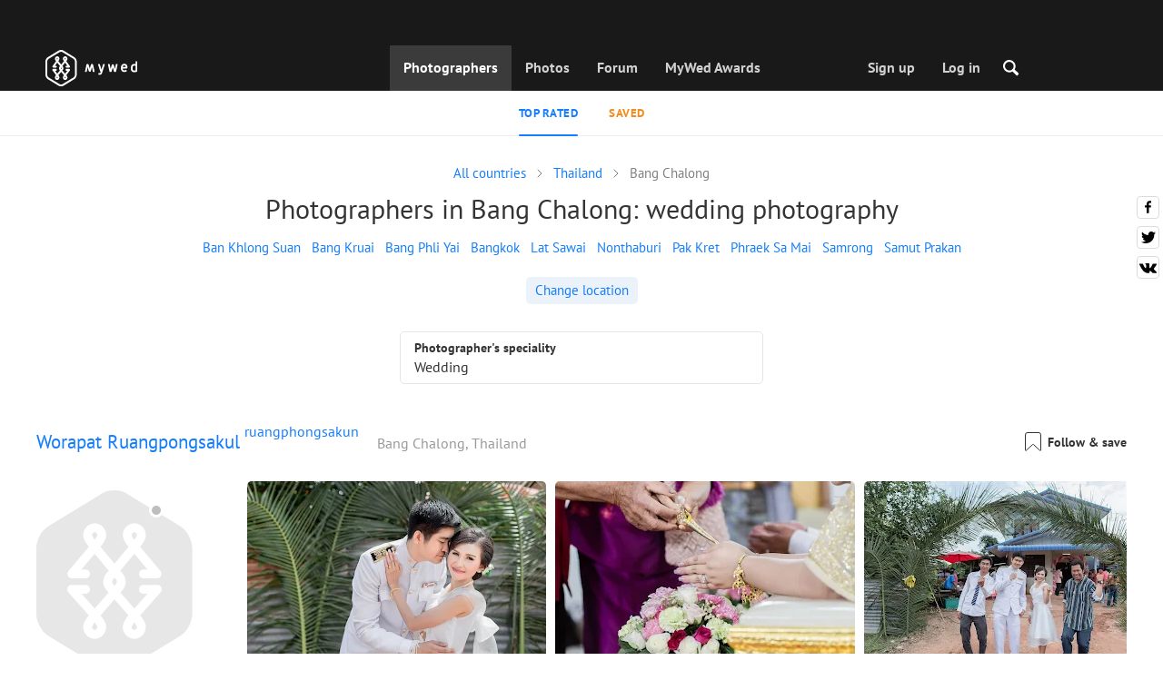

--- FILE ---
content_type: text/html; charset=UTF-8
request_url: https://mywed.com/en/Thailand/Bang-Chalong-wedding-photographers/
body_size: 35257
content:
<!DOCTYPE html>
<html>

<head>
    <link type="image/x-icon" rel="shortcut icon" href="https://cdn2.mywed.com/images/fav-ico/favicon.ico">
<link type="image/png" sizes="16x16" rel="icon" href="https://cdn2.mywed.com/images/fav-ico/favicon-16x16.png">
<link type="image/png" sizes="32x32" rel="icon" href="https://cdn2.mywed.com/images/fav-ico/favicon-32x32.png">
<link type="image/png" sizes="48x48" rel="icon" href="https://cdn2.mywed.com/images/fav-ico/favicon-48x48.png">
<link type="image/png" sizes="96x96" rel="icon" href="https://cdn2.mywed.com/images/fav-ico/favicon-96x96.png">
<link type="image/png" sizes="120x120" rel="icon" href="https://cdn2.mywed.com/images/fav-ico/favicon-120x120.png">
<link type="image/png" sizes="192x192" rel="icon" href="https://cdn2.mywed.com/images/fav-ico/android-icon-192x192.png">
<link sizes="57x57" rel="apple-touch-icon" href="https://cdn2.mywed.com/images/fav-ico/apple-touch-icon-57x57.png">
<link sizes="60x60" rel="apple-touch-icon" href="https://cdn2.mywed.com/images/fav-ico/apple-touch-icon-60x60.png">
<link sizes="72x72" rel="apple-touch-icon" href="https://cdn2.mywed.com/images/fav-ico/apple-touch-icon-72x72.png">
<link sizes="76x76" rel="apple-touch-icon" href="https://cdn2.mywed.com/images/fav-ico/apple-touch-icon-76x76.png">
<link sizes="114x114" rel="apple-touch-icon" href="https://cdn2.mywed.com/images/fav-ico/apple-touch-icon-114x114.png">
<link sizes="120x120" rel="apple-touch-icon" href="https://cdn2.mywed.com/images/fav-ico/apple-touch-icon-120x120.png">
<link sizes="144x144" rel="apple-touch-icon" href="https://cdn2.mywed.com/images/fav-ico/apple-touch-icon-144x144.png">
<link sizes="152x152" rel="apple-touch-icon" href="https://cdn2.mywed.com/images/fav-ico/apple-touch-icon-152x152.png">
<link sizes="180x180" rel="apple-touch-icon" href="https://cdn2.mywed.com/images/fav-ico/apple-touch-icon-180x180.png">
<link color="#404040" rel="mask-icon" href="https://cdn2.mywed.com/images/fav-ico/safari-pinned-tab.svg">
<meta name="msapplication-TileColor" content="#9f00a7">
<meta name="msapplication-square70x70logo" content="https://cdn2.mywed.com/images/fav-ico/mstile-70x70.png">
<meta name="msapplication-TileImage" content="https://cdn2.mywed.com/images/fav-ico/mstile-144x144.png">
<meta name="msapplication-square150x150logo" content="https://cdn2.mywed.com/images/fav-ico/mstile-150x150.png">
<meta name="msapplication-wide310x150logo" content="https://cdn2.mywed.com/images/fav-ico/mstile-310x310.png">
<meta name="msapplication-square310x310logo" content="https://cdn2.mywed.com/images/fav-ico/mstile-310x150.png">
<meta name="application-name" content="MyWed">
<link rel="manifest" href="https://cdn2.mywed.com/images/fav-ico/config/manifest.json">
<meta name="theme-color" content="#ffffff">
<meta name="apple-mobile-web-app-title" content="MyWed">
<meta name="msapplication-TileColor" content="#9f00a7">
<meta name="msapplication-config" content="https://cdn2.mywed.com/images/fav-ico/config/browserconfig.xml">    <meta http-equiv="Content-Type" content="text/html;charset=UTF-8" />
    <title>
        Photographers in Bang Chalong – 1 best professional wedding photographer with prices    </title>
    <meta name="viewport"
          content="width=device-width, initial-scale=1.0, minimum-scale=1.0">
    <meta name="description"
          content="Hire a perfect Bang Chalong wedding photographer. MyWed shares the best photos and prices of 1 professional wedding photographer in Bang Chalong." />
    <meta name="keywords" content="" />
    <meta property="og:title"
          content="Photographers in Bang Chalong – 1 best professional wedding photographer with prices" />
    <meta property="og:description"
          content="Hire a perfect Bang Chalong wedding photographer. MyWed shares the best photos and prices of 1 professional wedding photographer in Bang Chalong." />
    <meta property="og:type" content="website" />
    <meta property="og:locale" content="en" />
    <meta property="og:url"
          content="https://mywed.com/en/Thailand/Bang-Chalong-wedding-photographers/" />
    <meta property="og:image" content="" />
    <meta property="og:image:secure_url" content="" />
    <meta property="og:image:type" content="image/jpeg" />
    <meta itemprop="name" content="Photographers in Bang Chalong – 1 best professional wedding photographer with prices">
    <meta itemprop="inLanguage" content="en">
    <meta name="p:domain_verify" content="5b028f4f8d0343d3bc6b1fb4adb8dd35"/>
        
                    <link rel="alternate" type="text/html" hreflang="en" href="https://mywed.com/en/Thailand/Bang-Chalong-wedding-photographers/" title="English" />
        <link rel="alternate" type="text/html" hreflang="it" href="https://mywed.com/it/Thailand/Bang-Chalong-wedding-photographers/" title="Italiano" />
        <link rel="alternate" type="text/html" hreflang="de" href="https://mywed.com/de/Thailand/Bang-Chalong-wedding-photographers/" title="Deutsch" />
        <link rel="alternate" type="text/html" hreflang="fr" href="https://mywed.com/fr/Thailand/Bang-Chalong-wedding-photographers/" title="Français" />
        <link rel="alternate" type="text/html" hreflang="es" href="https://mywed.com/es/Thailand/Bang-Chalong-wedding-photographers/" title="Español" />
        <link rel="alternate" type="text/html" hreflang="pt" href="https://mywed.com/pt/Thailand/Bang-Chalong-wedding-photographers/" title="Português" />
        <link rel="alternate" type="text/html" hreflang="ru" href="https://mywed.com/ru/Thailand/Bang-Chalong-wedding-photographers/" title="Русский" />
        <link rel="alternate" type="text/html" hreflang="uk" href="https://mywed.com/uk/Thailand/Bang-Chalong-wedding-photographers/" title="Українська" />
        <link rel="alternate" type="text/html" hreflang="lv" href="https://mywed.com/lv/Thailand/Bang-Chalong-wedding-photographers/" title="Latviešu" />
        <link rel="alternate" type="text/html" hreflang="lt" href="https://mywed.com/lt/Thailand/Bang-Chalong-wedding-photographers/" title="Lietuvių" />
        <link rel="alternate" type="text/html" hreflang="et" href="https://mywed.com/et/Thailand/Bang-Chalong-wedding-photographers/" title="Eesti" />
        <link rel="alternate" type="text/html" hreflang="pl" href="https://mywed.com/pl/Thailand/Bang-Chalong-wedding-photographers/" title="Polski" />
        <link rel="alternate" type="text/html" hreflang="ro" href="https://mywed.com/ro/Thailand/Bang-Chalong-wedding-photographers/" title="Română" />
        <link rel="alternate" type="text/html" hreflang="sk" href="https://mywed.com/sk/Thailand/Bang-Chalong-wedding-photographers/" title="Slovenčina" />
        <link rel="alternate" type="text/html" hreflang="sr" href="https://mywed.com/sr/Thailand/Bang-Chalong-wedding-photographers/" title="Srpski" />
        <link rel="alternate" type="text/html" hreflang="el" href="https://mywed.com/el/Thailand/Bang-Chalong-wedding-photographers/" title="Ελληνικά" />
        <link rel="alternate" type="text/html" hreflang="cs" href="https://mywed.com/cs/Thailand/Bang-Chalong-wedding-photographers/" title="Čeština" />
        <link rel="alternate" type="text/html" hreflang="hu" href="https://mywed.com/hu/Thailand/Bang-Chalong-wedding-photographers/" title="Magyar" />
        <link rel="alternate" type="text/html" hreflang="nl" href="https://mywed.com/nl/Thailand/Bang-Chalong-wedding-photographers/" title="Nederlands" />
        <link rel="alternate" type="text/html" hreflang="tr" href="https://mywed.com/tr/Thailand/Bang-Chalong-wedding-photographers/" title="Türkçe" />
        <link rel="alternate" type="text/html" hreflang="sv" href="https://mywed.com/sv/Thailand/Bang-Chalong-wedding-photographers/" title="Svenska" />
        <link rel="alternate" type="text/html" hreflang="fi" href="https://mywed.com/fi/Thailand/Bang-Chalong-wedding-photographers/" title="Suomi" />
        <link rel="alternate" type="text/html" hreflang="da" href="https://mywed.com/da/Thailand/Bang-Chalong-wedding-photographers/" title="Dansk" />
        <link rel="alternate" type="text/html" hreflang="no" href="https://mywed.com/no/Thailand/Bang-Chalong-wedding-photographers/" title="Norsk" />
        <link rel="alternate" type="text/html" hreflang="id" href="https://mywed.com/id/Thailand/Bang-Chalong-wedding-photographers/" title="Indonesia" />
        <link rel="alternate" type="text/html" hreflang="vi" href="https://mywed.com/vi/Thailand/Bang-Chalong-wedding-photographers/" title="Tiếng Việt" />
        <link rel="alternate" type="text/html" hreflang="ja" href="https://mywed.com/ja/Thailand/Bang-Chalong-wedding-photographers/" title="日本語" />
        <link rel="alternate" type="text/html" hreflang="zh" href="https://mywed.com/zh/Thailand/Bang-Chalong-wedding-photographers/" title="简体中文" />
        <link rel="alternate" type="text/html" hreflang="tw" href="https://mywed.com/tw/Thailand/Bang-Chalong-wedding-photographers/" title="繁體中文" />
        <link rel="alternate" type="text/html" hreflang="hi" href="https://mywed.com/hi/Thailand/Bang-Chalong-wedding-photographers/" title="हिंदी" />
        <link rel="alternate" type="text/html" hreflang="th" href="https://mywed.com/th/Thailand/Bang-Chalong-wedding-photographers/" title="ภาษาไทย" />
        <link rel="alternate" type="text/html" hreflang="tl" href="https://mywed.com/tl/Thailand/Bang-Chalong-wedding-photographers/" title="Filipino" />
        <link rel="alternate" type="text/html" hreflang="ms" href="https://mywed.com/ms/Thailand/Bang-Chalong-wedding-photographers/" title="Malaysia" />
    <meta name="google-site-verification" content="NU8HRzRQ0MS-f8fzXk6iidPPwQe5P4PoqtF978PFX-g" />
<meta name="facebook-domain-verification" content="2kufpheb14vyxux9ifu9youcmrf5de" />    
        <link rel='preload' href='https://cdn2.mywed.com/fonts/PTSans/PTSans-Regular.woff' as='font' type='font/woff' crossorigin />
    <link rel='preload' href='https://cdn2.mywed.com/fonts/PTSans/PTSans-Bold.woff' as='font' type='font/woff' crossorigin />

    <!-- < CRITICAL STYLES > -->
    <link rel="stylesheet" type="text/css" media="screen"
          href="https://cdn2.mywed.com/styles-min/GULP/global.v39.css" />
            <link rel="stylesheet" type="text/css" media="screen"
              href="https://cdn2.mywed.com/styles-min/GULP/menu.v31.css" />
        
    
    
            <link rel="stylesheet" type="text/css" media="screen"
              href="https://cdn2.mywed.com/styles-min/GULP/pages/catalog.v61.css" />
    
    
    
    
    
        

    <!-- </ CRITICAL STYLES > -->

    
    <link rel="preload" href="https://cdn2.mywed.com/styles-min/GULP/global-defer.v14.css" as="style"
          onload="this.onload=null;this.rel='stylesheet'">
    <noscript>
        <link rel="stylesheet" href="https://cdn2.mywed.com/styles-min/GULP/global-defer.v14.css">
    </noscript>

    <script>
    var myWedState = {
        /* temporary data */
        temporary: {},
        /* socket handler storage */
        socketHandlers: {
            log: function (data) {
                console.log(data);
            }
        },
        modules: {
            hummerjs: `https://cdn2.mywed.com/scripts-min/GULP/modules/hummerjs.v1.js`,
        },
        /* notification method */
        notification: function (desc) {
            console.log('%c MyWed notification:', 'background: #222; color: #ff0000; border-radius: 3px;', desc);
        },
        /* user data */
        user: {
            login: false,
            userName: '',
            id: '',
        },
        mobileMenu: { top: 50, bottom: 60 },
        isTest: true,
        sessName: 'sess_id',
        noLgbt: false,
        translations: {},
    };

    var current_lang = 'en';
    var conMenu = false;
    var userLogged = false;
    var tempBannerShow = false;
    var targetBlankText = "Open in a new tab";
    var urlApi = 'https://api.mywed.com';
    var imageBaseUrl = 'https://cdn2.mywed.com/images/';
    var slugForQueryAdv = {
        country: "Thailand",
        city: "Bang-Chalong-wedding-photographers"    };
    var qualityPhoto = '80';

    const PHONE_PHOTO_VERTICAL_WIDTH_ASPECT = 8;
    const PHONE_PHOTO_VERTICAL_HEIGHT_ASPECT = 11;
    const PHONE_PHOTO_HORIZONTAL_HEIGHT_ASPECT = 2;
    const PHONE_PHOTO_HORIZONTAL_WIDTH_ASPECT = 3;
    const PHONE_STORY_SLIDER_WIDTH_ASPECT = 2;
    const PHONE_STORY_SLIDER_HEIGHT_ASPECT = 3;
    const HORIZONTAL_RATIO_STRICT = PHONE_PHOTO_HORIZONTAL_WIDTH_ASPECT / PHONE_PHOTO_HORIZONTAL_HEIGHT_ASPECT;
    const VERTICAL_RATIO_STRICT = PHONE_PHOTO_VERTICAL_WIDTH_ASPECT / PHONE_PHOTO_VERTICAL_HEIGHT_ASPECT;
    const SLIDER_RATIO_STRICT = PHONE_STORY_SLIDER_WIDTH_ASPECT / PHONE_STORY_SLIDER_HEIGHT_ASPECT;

    /* LANGUAGES LIST */
    
    myWedState.locale = {
        list: JSON.parse('[{"locale":"en","name":"English"},{"locale":"it","name":"Italiano"},{"locale":"de","name":"Deutsch"},{"locale":"fr","name":"Fran\u00e7ais"},{"locale":"es","name":"Espa\u00f1ol"},{"locale":"pt","name":"Portugu\u00eas"},{"locale":"ru","name":"\u0420\u0443\u0441\u0441\u043a\u0438\u0439"},{"locale":"uk","name":"\u0423\u043a\u0440\u0430\u0457\u043d\u0441\u044c\u043a\u0430"},{"locale":"lv","name":"Latvie\u0161u"},{"locale":"lt","name":"Lietuvi\u0173"},{"locale":"et","name":"Eesti"},{"locale":"pl","name":"Polski"},{"locale":"ro","name":"Rom\u00e2n\u0103"},{"locale":"sk","name":"Sloven\u010dina"},{"locale":"sr","name":"Srpski"},{"locale":"el","name":"\u0395\u03bb\u03bb\u03b7\u03bd\u03b9\u03ba\u03ac"},{"locale":"cs","name":"\u010ce\u0161tina"},{"locale":"hu","name":"Magyar"},{"locale":"nl","name":"Nederlands"},{"locale":"tr","name":"T\u00fcrk\u00e7e"},{"locale":"sv","name":"Svenska"},{"locale":"fi","name":"Suomi"},{"locale":"da","name":"Dansk"},{"locale":"no","name":"Norsk"},{"locale":"id","name":"Indonesia"},{"locale":"vi","name":"Ti\u1ebfng Vi\u1ec7t"},{"locale":"ja","name":"\u65e5\u672c\u8a9e"},{"locale":"zh","name":"\u7b80\u4f53\u4e2d\u6587"},{"locale":"tw","name":"\u7e41\u9ad4\u4e2d\u6587"},{"locale":"hi","name":"\u0939\u093f\u0902\u0926\u0940"},{"locale":"th","name":"\u0e20\u0e32\u0e29\u0e32\u0e44\u0e17\u0e22"},{"locale":"tl","name":"Filipino"},{"locale":"ms","name":"Malaysia"}]'),
        current: JSON.parse('{"locale":"en","name":"English"}'),
        api: "/en/ajax/user/change-locale/"
    };

    /* CURRENCIES LIST */
    /* каждый элемент $listCurrencies должен быть одного формата, что и $currentCurrencies */
    
    myWedState.currencie = {
        list: JSON.parse('[{\"name\":\"USD\",\"title\":\"United States dollar\",\"min\":\"15\",\"max\":\"600\",\"step\":5,\"price\":\"1\"},{\"name\":\"EUR\",\"title\":\"Euro\",\"min\":\"15\",\"max\":\"600\",\"step\":5,\"price\":\"0.86\"},{\"name\":\"AED\",\"title\":\"United Arab Emirates dirham\",\"min\":\"55\",\"max\":\"2000\",\"step\":25,\"price\":\"3.67\"},{\"name\":\"AUD\",\"title\":\"Australian dollar\",\"min\":\"20\",\"max\":\"1000\",\"step\":5,\"price\":\"1.49\"},{\"name\":\"CAD\",\"title\":\"Canadian dollar\",\"min\":\"20\",\"max\":\"1000\",\"step\":5,\"price\":\"1.39\"},{\"name\":\"GBP\",\"title\":\"Pound sterling\",\"min\":\"15\",\"max\":\"600\",\"step\":5,\"price\":\"0.75\"},{\"name\":\"HKD\",\"title\":\"Hong Kong dollar\",\"min\":\"100\",\"max\":\"4500\",\"step\":50,\"price\":\"7.8\"},{\"name\":\"IDR\",\"title\":\"Indonesian rupiah\",\"min\":\"250000\",\"max\":\"10000000\",\"step\":100000,\"price\":\"16919.3\"},{\"name\":\"INR\",\"title\":\"Indian rupee\",\"min\":\"1500\",\"max\":\"55000\",\"step\":500,\"price\":\"90.65\"},{\"name\":\"MUR\",\"title\":\"Mauritian rupee\",\"min\":\"700\",\"max\":\"25000\",\"step\":250,\"price\":\"46.25\"},{\"name\":\"NZD\",\"title\":\"New Zealand dollar\",\"min\":\"25\",\"max\":\"1000\",\"step\":10,\"price\":\"1.74\"},{\"name\":\"PHP\",\"title\":\"Philippine peso\",\"min\":\"1000\",\"max\":\"35000\",\"step\":250,\"price\":\"59.39\"},{\"name\":\"SGD\",\"title\":\"Singapore dollar\",\"min\":\"20\",\"max\":\"750\",\"step\":5,\"price\":\"1.29\"},{\"name\":\"TWD\",\"title\":\"New Taiwan dollar\",\"min\":\"450\",\"max\":\"20000\",\"step\":100,\"price\":\"31.57\"},{\"name\":\"ZAR\",\"title\":\"South African rand\",\"min\":\"250\",\"max\":\"10000\",\"step\":100,\"price\":\"16.4\"}]'),
        current: JSON.parse('{\"currency_id\":58,\"name\":\"USD\",\"title\":\"United States dollar\",\"date\":\"2026-01-19 05:00:01.683011\",\"price\":\"1\",\"prefix\":\"$\",\"postfix\":null,\"volume\":1,\"show\":true,\"default\":true,\"max\":\"600\",\"min\":\"15\",\"position\":1,\"step\":5,\"catalog_intervals\":\"[[10,5],[5,10],[8,25],[12,50]]\"}'),
        api: "/en/ajax/user/set-currency/"
    }
    var isCanUseWebp = false;
    //https://developers.google.com/speed/webp/faq

    function check_webp_feature(feature, callback) {
        var kTestImages = {
            lossy: 'UklGRiIAAABXRUJQVlA4IBYAAAAwAQCdASoBAAEADsD+JaQAA3AAAAAA',
            lossless: 'UklGRhoAAABXRUJQVlA4TA0AAAAvAAAAEAcQERGIiP4HAA==',
            alpha: 'UklGRkoAAABXRUJQVlA4WAoAAAAQAAAAAAAAAAAAQUxQSAwAAAARBxAR/Q9ERP8DAABWUDggGAAAABQBAJ0BKgEAAQAAAP4AAA3AAP7mtQAAAA==',
            animation: 'UklGRlIAAABXRUJQVlA4WAoAAAASAAAAAAAAAAAAQU5JTQYAAAD/////AABBTk1GJgAAAAAAAAAAAAAAAAAAAGQAAABWUDhMDQAAAC8AAAAQBxAREYiI/gcA',
        };
        var img = new Image();
        img.onload = function () {
            var result = img.width > 0 && img.height > 0;
            callback(feature, result);
        };
        img.onerror = function () {
            callback(feature, false);
        };
        img.src = 'data:image/webp;base64,' + kTestImages[feature];
    }

    const defaultDebugColor = window.matchMedia('(prefers-color-scheme: dark)').matches ? 'white' : 'black';

    var debugLog = (text, ...args) => {
        console.log(`%c[DEBUG] ${text}`, 'color: green;', JSON.stringify(args));
    };

    var mwdebug = (msg, clr = defaultDebugColor) => {
        if (!0) return;
        console.log(`%c${typeof msg == 'object' ? JSON.stringify(msg, null, 4) : msg}`, `color:${clr};`);
    };

    check_webp_feature('lossy', (f, res) => {
        isCanUseWebp = res;
        // console.info('webp ' + isCanUseWebp, (performance.now() - time1).toFixed(1) + ' ms');
    });

    const prepareUrl = function (url, w, h, l, c, rw, fSoften, multiplier, cache, original) {
        if (!url) return false;

                        url = url.replace(/lh3.googleusercontent.com/i, `img.mywed.com`);
                
        if (!multiplier) multiplier = window.devicePixelRatio > 1 ? window.devicePixelRatio : 1;
        cache = typeof cache == 'undefined' ? `30` : cache

        var params = [];

        if (w) params.push('w' + (w * multiplier).toFixed());
        if (h) params.push('h' + (h * multiplier).toFixed());
        if (c) params.push('c');
        if (isCanUseWebp) params.push('rw');
        else if (l) params.push('l' + l);
        if (fSoften) params.push('fSoften' + fSoften);
        if (cache) params.push('e' + cache);
        if (original) params.push('s0');
        return params.length ? url + '=' + params.join('-') : url;
    };

    (function () {
        const COOKIE_NAME = '_des';
        const COOKIE_DAYS = 365;
        const getCookieDomain = () => {
            return '.' + location.hostname.replace('www.', '').replace('static.', '');
        };
        const cookieDomain = getCookieDomain();
        const domainStr = cookieDomain ? `;domain=${cookieDomain}` : '';
        const setCookie = (name, value, days) => {
            const d = new Date();
            d.setTime(d.getTime() + days * 24 * 60 * 60 * 1000);
            document.cookie = `${name}=${value};path=/;expires=${d.toUTCString()}${domainStr};SameSite=Lax`;
        };
        const deleteCookie = (name) => {
            document.cookie = `${name}=;path=/;expires=Thu, 01 Jan 1970 00:00:00 GMT${domainStr};SameSite=Lax`;
        };
        const hasCookie = (name) => {
            return document.cookie.split('; ').some(c => c.split('=')[0] === name);
        };
        window.onToggleDesign = function() {
            if (hasCookie(COOKIE_NAME)) {
                deleteCookie(COOKIE_NAME);
            } else {
                setCookie(COOKIE_NAME, '1', COOKIE_DAYS);
            }
            location.reload();
        }
    })();

    if (window.matchMedia('(hover: hover)').matches) {
        //эффект ховера радужных кнопок
        document.addEventListener(
            'mouseover',
            (e) => {
                if (!e.target.closest('.mw-btn--theme-rainbow:not(._activated)')) return;
                console.log('init');
                const btn = e.target.closest('.mw-btn--theme-rainbow');
                btn.classList.add('_activated');

                let inter;
                const target = 0;
                const start = parseInt(window.getComputedStyle(btn).getPropertyValue('--deg'));
                let current = start;
                let next;
                let x = 50,
                    y = 50,
                    angle = 180;

                const mousemove = (e) => {
                    const newX = Math.floor((e.offsetX / e.currentTarget.offsetWidth) * 100);
                    const newY = Math.floor((e.offsetY / e.currentTarget.offsetHeight) * 100);
                    x = newX;
                    y = newY;
                    btn.style.setProperty('--x', `${x}%`);
                    btn.style.setProperty('--y', `${y}%`);

                    const dx = e.offsetX - 0.5 * e.currentTarget.offsetWidth;
                    const dy = e.offsetY - 0.5 * e.currentTarget.offsetHeight;
                    const newAngle = (Math.atan2(dy, dx) * 180) / Math.PI;
                    angle = newAngle;

                    btn.style.setProperty('--deg', `${angle}deg`);
                };
                btn.addEventListener('mouseenter', () => {
                    btn.classList.add('_hover');
                    btn.closest('.mw-btn-group')?.classList.add('_hover');
                });
                btn.addEventListener('mousemove', mousemove);
                btn.addEventListener('mouseleave', (e) => {
                    clearInterval(inter);
                    btn.classList.remove('_hover');
                    btn.closest('.mw-btn-group')?.classList.remove('_hover');
                    inter = setInterval(() => {
                        angle = Math.abs(angle);
                        if ((x == 50) & (y == 50) && angle == 180) {
                            clearInterval(inter);
                        }
                        if (x >= 50 && x < 60) {
                            x = 50;
                        } else if (x < 50) {
                            x += 10;
                        } else if (x >= 60) {
                            x -= 10;
                        }

                        if (y >= 50 && y < 60) {
                            y = 50;
                        } else if (y < 50) {
                            y += 10;
                        } else if (y >= 60) {
                            y -= 10;
                        }

                        if (angle >= 180) {
                            angle = 180;
                        } else {
                            angle += 10;
                        }
                        btn.style.setProperty('--deg', `${angle}deg`);
                        btn.style.setProperty('--x', `${x}%`);
                        btn.style.setProperty('--y', `${y}%`);
                    }, 4);
                });
            },
            {
                passive: true,
            },
        );
    }
</script>
    <script>
    var queryStringBanner = '&positions=0,1,4&role=0';
    </script>    <!-- cdn2 prediction -->
<script>
    function cdnError(msg) {
        console.log('cdn error, reload page', msg);
        var date = new Date(new Date().getTime() + 3600 * 1000 * 3);
        document.cookie = "CDN1Only2=1; path=/; secure; domain=mywed.com; expires=" + date.toUTCString()
        document.location.reload(true)
    }
    (new Promise((resolve, reject) => {
        fetch('https://lh3.googleusercontent.com/gz8cEYrRUPUoaxDAGjFMK6EU52nRCpTbC8Zt0qlyzrogEcKOqSnJgpeYmoLXRq3Pjbirta-xRHywd58aPUry9D8r_GlBYvkq9ilM_dQ=w1-h1-e30', { method: 'HEAD' })
            .then(e => e.status == 200 ? resolve() : reject())
            .catch(reject)
        setTimeout(reject, 3140);
    }))
        .then(() => console.log('googleusercontent ok'))
        .catch(e => cdnError('googleusercontent'))
</script>
<script onerror="cdnError('checkCDN.js')" src="https://cdn2.mywed.com/scripts-min/GULP/checkCDN.v5.js"></script></head>

<body class="adaptive mobile new-menu opt index guest in-catalog in-catalog-popular page-lang-en" itemscope
      itemtype="https://schema.org/WebPage">
    <style id="multi-popup-inline-styles"></style>
<div class="mw-popup-wrapper" css-path="https://cdn2.mywed.com/styles-min/GULP/popup.v132.css">
    <div class="mw-popup">
        <div class="mw-popup__close js-close-multi-popup">
            <div></div>
        </div>
        <div class="mw-popup__content">
            <div class="popup-preloader">
                <div class="preloader">
                    <div></div>
                    <div></div>
                    <div></div>
                    <div></div>
                    <div></div>
                    <div></div>
                    <div></div>
                    <div></div>
                    <div></div>
                    <div></div>
                </div>
            </div>
            <!-- dynamic content-->
        </div>
    </div>
</div>
<div class="popup-out" css-path="https://cdn2.mywed.com/styles-min/GULP/popup.v132.css">
    <div class="popup">
        <div class="popup__close js-close-multi-popup"></div>
        <div class="popup__content">

            <div class="popup-preloader">
                <div class="preloader">
                    <div></div>
                    <div></div>
                    <div></div>
                    <div></div>
                    <div></div>
                    <div></div>
                    <div></div>
                    <div></div>
                    <div></div>
                    <div></div>
                </div>
            </div>
            <!-- dynamic content-->
        </div>
    </div>
</div>

<script>
    var multiPopupModules = {

        /**
         * Попап выбора категорий на форуме
         */
        categoriesForumOpen: {
            layout: '/multi-popup/categories-forum-open/',
            scripts: [
                'https://cdn2.mywed.com/scripts-min/GULP/multiPopup/menu/categoriesForum.v2.js',
            ],
        },

        /**
         * Попап выбора категорий в ленте
         */
        categoriesLentaOpen: {
            layout: '/multi-popup/categories-lenta-open/',
            scripts: [
                'https://cdn2.mywed.com/scripts-min/GULP/multiPopup/menu/categoriesLenta.v3.js',
            ],
        },

        /**
         * Попап профиля в нижнем меню
         */
        profileMenuOpen: {
            layout: '/multi-popup/profile-menu-open/',
        },

        /**
         * Попап выоора типа ибзбранных в нижнем меню
         */
        favoritesSection: {
            layout: '/multi-popup/favorites-section/',
        },

        /**
         * Main info for grabbed user
         */
        welcome: {
            layout: '/multi-popup/welcome/',
            scripts: [
                'https://cdn2.mywed.com/scripts-min/GULP/multiPopup/popupDevice.v14.js',
                'https://cdn2.mywed.com/scripts-min/GULP/multiPopup/welcome.v46.js'
            ],
            rules: [myWedState.user.login, false],
        },

        appendContent: {
            layout: '/multi-popup/append-content/',
            scripts: [
                'https://cdn2.mywed.com/scripts-min/GULP/multiPopup/appendContent.v5.js',
            ],
            isCache: true,
        },

        appendContentNew: {
            layout: '/multi-popup/append-content-new/',
            scripts: [
                'https://cdn2.mywed.com/scripts-min/GULP/multiPopup/appendContentNew.v2.js',
            ],
            isCache: true,
        },

        /**
         * Thanks for grabbed users
         */
        thanks: {
            layout: '/multi-popup/thanks/',
            scripts: [
                'https://cdn2.mywed.com/scripts-min/GULP/multiPopup/thanks.v4.js',
            ],
        },

        /**
         * Authorization
         */
        login: {
            layout: '/multi-popup/login/?test=',
            scripts: [
                'https://cdn2.mywed.com/scripts-min/GULP/modules/MWLoginRegistration.v16.js',
                'https://cdn2.mywed.com/scripts-min/GULP/multiPopup/popupDevice.v14.js',
                'https://cdn2.mywed.com/scripts-min/GULP/multiPopup/login.v14.js',
                'https://cdn2.mywed.com/scripts-min/GULP/multiPopup/registration/social-sdk.v12.js',
            ],
        },

        /**
         * Registration
         */
        registration: {
            layout: '/multi-popup/registration/?test=',
            scripts: [
                'https://cdn2.mywed.com/scripts-min/GULP/modules/MWLoginRegistration.v16.js',
                'https://cdn2.mywed.com/scripts-min/GULP/multiPopup/popupDevice.v14.js',
                'https://cdn2.mywed.com/scripts-min/GULP/multiPopup/registration/registration.v11.js',
                'https://cdn2.mywed.com/scripts-min/GULP/multiPopup/registration/social-sdk.v12.js',
            ],
        },

        /**
         * Login OR Register
         */
        loginOrRegister: {
            layout: '/multi-popup/login-or-register/?test=',
            scripts: [
                'https://cdn2.mywed.com/scripts-min/GULP/modules/MWLoginRegistration.v16.js',
                'https://cdn2.mywed.com/scripts-min/GULP/multiPopup/loginOrRegister.v5.js',
            ],
        },

        /**
         * Confirm phone
         */
        phoneConfirm: {
            layout: '/multi-popup/phone-confirm/',
            scripts: [
                'https://cdn2.mywed.com/scripts-min/GULP/modules/MWLoginRegistration.v16.js',
                'https://cdn2.mywed.com/scripts-min/GULP/multiPopup/phone-confirm.v27.js',
            ],
        },

        /**
         * Change login
         */
        loginChange: {
            layout: '/multi-popup/login-change/?test=',
            scripts: [
                'https://cdn2.mywed.com/scripts-min/GULP/modules/MWLoginRegistration.v16.js',
                'https://cdn2.mywed.com/scripts-min/GULP/multiPopup/popupDevice.v14.js',
                'https://cdn2.mywed.com/scripts-min/GULP/multiPopup/editProfile/change-login.v13.js',
            ],
            isCache: true,
        },

        /**
         * Change email
         */
        emailChange: {
            layout: '/multi-popup/email-change/?test=',
            scripts: [
                'https://cdn2.mywed.com/scripts-min/GULP/modules/MWLoginRegistration.v16.js',
                'https://cdn2.mywed.com/scripts-min/GULP/multiPopup/popupDevice.v14.js',
                'https://cdn2.mywed.com/scripts-min/GULP/multiPopup/editProfile/change-email.v16.js',
            ],
        },

        /**
         * Change password
         */
        passwordChange: {
            layout: '/multi-popup/password-change/?test=',
            scripts: [
                'https://cdn2.mywed.com/scripts-min/GULP/modules/MWLoginRegistration.v16.js',
                'https://cdn2.mywed.com/scripts-min/GULP/multiPopup/popupDevice.v14.js',
                'https://cdn2.mywed.com/scripts-min/GULP/multiPopup/editProfile/change-password.v9.js',
            ],
        },

        /**
         * City pay request
         */
        citiesPay: {
            layout: '/multi-popup/cities-pay/',
            scripts: [
                'https://cdn2.mywed.com/scripts-min/GULP/multiPopup/editProfile/cities-pay.v7.js',
            ],
        },

        /**
         * City change pay request
         */
        citiesPayChange: {
            layout: '/multi-popup/cities-pay-change/',
            scripts: [
                'https://cdn2.mywed.com/scripts-min/GULP/multiPopup/editProfile/cities-pay-change.v16.js',
            ],
        },

        /**
         * Text about user
         */
        aboutByLanguages: {
            layout: '/multi-popup/about-by-languages/',
            scripts: [
                'https://cdn2.mywed.com/scripts-min/GULP/multiPopup/popupDevice.v14.js',
                'https://cdn2.mywed.com/scripts-min/GULP/multiPopup/editProfile/about-by-languages.v13.js',
            ],
        },

        /**
         * Request to photographer
         */
        photographerRequest: {
            layout: '/multi-popup/photographer-request/',
            scripts: [
                `https://cdn2.mywed.com/scripts-min/countries-new.v11.js`,
                'https://cdn2.mywed.com/scripts-min/GULP/modules/MWLoginRegistration.v16.js',
                'https://cdn2.mywed.com/scripts-min/GULP/modules/MWDropdown.v5.js',
                'https://cdn2.mywed.com/scripts-min/GULP/modules/ClickMiddlewares.v1.js',
                'https://cdn2.mywed.com/scripts-min/GULP/modules/InfoMessages.v3.js',
                'https://cdn2.mywed.com/scripts-min/GULP/modules/pikaday.v1.js',
                'https://cdn2.mywed.com/scripts-min/GULP/locales/en.v1.js',
                'https://cdn2.mywed.com/scripts-min/GULP/multiPopup/popupDevice.v14.js',
                'https://cdn2.mywed.com/scripts-min/GULP/multiPopup/photographerRequest.v7.js',
            ],
        },

        /**
         * Change city
         */
        noticeChangeCity: {
            layout: '/multi-popup/notice-change-city/',
            scripts: [
                'https://cdn2.mywed.com/scripts-min/GULP/multiPopup/popupDevice.v14.js',
                'https://cdn2.mywed.com/scripts-min/GULP/multiPopup/editProfile/notice-change-city.v6.js',
            ],
        },

        /**
         * Award winner popup
         */
        awardWinnerPopup: {
            layout: '/multi-popup/award-winner/',
            scripts: [
                'https://cdn2.mywed.com/scripts-min/GULP/multiPopup/award/award-winner.v3.js',
            ],
        },

        /**
         * Award popup
         */
        awardPopup: {
            layout: '/multi-popup/competition/',
            scripts: [
                'https://cdn2.mywed.com/scripts-min/GULP/modules/ClickMiddlewares.v1.js',
                'https://cdn2.mywed.com/scripts-min/GULP/modules/InfoMessages.v3.js',
                'https://cdn2.mywed.com/scripts-min/GULP/multiPopup/popupDevice.v14.js',
                'https://cdn2.mywed.com/scripts-min/GULP/multiPopup/award/competition.v21.js',
            ],
        },

        competitionPrizes: {
            layout: '/multi-popup/competition-prizes/',
            scripts: [
                'https://cdn2.mywed.com/scripts-min/GULP/multiPopup/popupDevice.v14.js',
                'https://cdn2.mywed.com/scripts-min/GULP/multiPopup/award/competitionPrizes.v3.js',
            ],
        },

        awardPromo: {
            layout: '/multi-popup/award-promo/',
        },
        /**
         * Family Award popup for series
         */
        familySeriesAwardPopup: {
            layout: '/multi-popup/family-award-series/',
            scripts: [
                'https://cdn2.mywed.com/scripts-min/GULP/multiPopup/popupDevice.v14.js',
                'https://cdn2.mywed.com/scripts-min/GULP/multiPopup/award/award2019.v43.js',
            ],
        },

        /**
         * Family Award popup for photo
         */
        familyPhotoAwardPopup: {
            layout: '/multi-popup/family-award-photo/',
            scripts: [
                'https://cdn2.mywed.com/scripts-min/GULP/multiPopup/popupDevice.v14.js',
                'https://cdn2.mywed.com/scripts-min/GULP/multiPopup/award/award2019.v43.js',
            ],
        },

        /**
         * Coupons
         */
        proNew: {
            layout: '/multi-popup/pro-new/',
            scripts: [
                'https://cdn2.mywed.com/scripts-min/GULP/multiPopup/popupDevice.v14.js',
                'https://cdn2.mywed.com/scripts-min/GULP/multiPopup/pronew/pro-new.v8.js',
            ],
        },

        /**
         * Delete story, comment or photo
         */
        delete: {
            layout: '/multi-popup/delete/',
            scripts: [
                'https://cdn2.mywed.com/scripts-min/GULP/multiPopup/delete.v5.js',
            ],
            isCache: true,
        },
        
        unlinkWhatsapp: {
            layout: '/multi-popup/unlink-whatsapp/',
            scripts: [
                'https://cdn2.mywed.com/scripts-min/GULP/multiPopup/unlink-whatsapp.v1.js',
            ],
        },
        /**
         * Admin delete story, photo
         */
        adminDeleteFeedItem: {
            layout: '/multi-popup/admin-delete-feed-item/',
            scripts: [
                'https://cdn2.mywed.com/scripts-min/GULP/multiPopup/admin/deleteFeedItem.v2.js',
            ],
        },

        /**
         * Admin delete story
         */
        adminDeleteStory: {
            layout: '/multi-popup/admin-delete-story/',
            scripts: [
                'https://cdn2.mywed.com/scripts-min/GULP/multiPopup/admin/deleteStory.v5.js',
            ],
        },

        /**
         * Admin delete photo
         */
        adminDeletePhoto: {
            layout: '/multi-popup/admin-delete-photo/',
            scripts: [
                'https://cdn2.mywed.com/scripts-min/GULP/multiPopup/admin/deletePhoto.v9.js',
            ],
        },

        /**
         * Decline user
         */
        declineUser: {
            layout: '/multi-popup/decline-user/',
            scripts: [
                'https://cdn2.mywed.com/scripts-min/GULP/multiPopup/admin/declineUser.v4.js',
            ],
        },

        /**
         * Photo details
         */
        photoDetails: {
            layout: '/multi-popup/photo-details/',
            scripts: [
                'https://cdn2.mywed.com/scripts-min/GULP/multiPopup/photo/details.v8.js',
            ],
        },

        /**
         * Photo likes
         */
        photoLikes: {
            layout: '/multi-popup/photo-likes/',
            scripts: [
                'https://cdn2.mywed.com/scripts-min/GULP/multiPopup/photo/likes.v13.js',
            ],
        },

        /**
         * Photo share
         */
        photoShare: {
            layout: '/multi-popup/photo-share/',
            scripts: [
                'https://cdn2.mywed.com/scripts-min/GULP/multiPopup/yashare.v5.js',
                'https://cdn2.mywed.com/scripts-min/GULP/multiPopup/photo/share.v6.js',
            ],
        },

        /**
         * Share
         */
        share: {
            layout: '/multi-popup/share/',
            scripts: [
                'https://cdn2.mywed.com/scripts-min/GULP/multiPopup/yashare.v5.js',
                'https://cdn2.mywed.com/scripts-min/GULP/multiPopup/share.v6.js',
            ],
        },

        /**
         * Show phone in profile
         */
        showPhone: {
            layout: '/multi-popup/show-phone/',
            scripts: [
                'https://cdn2.mywed.com/scripts-min/GULP/multiPopup/showPhone.v20.js',
            ],
        },

        /**
         * Connect vimeo
         */
        vimeo: {
            layout: '/multi-popup/vimeo/',
            scripts: [
                'https://cdn2.mywed.com/scripts-min/GULP/multiPopup/popupDevice.v14.js',
                'https://cdn2.mywed.com/scripts-min/GULP/multiPopup/videos/vimeo.v6.js',
            ],
        },

        /**
         * Site rules
         */
        siteRules: {
            layout: '/multi-popup/site-rules/',
        },

        /**
         * Photo rules
         */
        photoRules: {
            layout: '/multi-popup/photo-rules/',
            scripts: [
                'https://cdn2.mywed.com/scripts-min/GULP/multiPopup/photoRules.v4.js',
            ],
        },

        /**
         * Favorites
         */
        favorites: {
            layout: '/multi-popup/favorites/',
            scripts: [
                'https://cdn2.mywed.com/scripts-min/GULP/multiPopup/favorites.v17.js',
            ],
        },

        /**
         * My favorites
         */
        myFavorites: {
            layout: '/multi-popup/my-favorites/',
            scripts: [
                'https://cdn2.mywed.com/scripts-min/GULP/multiPopup/favorites.v17.js',
            ],
        },

        /**
         * Join mywed pro
         */
        getPro: {
            layout: '/multi-popup/get-pro/',
            scripts: [
                'https://cdn2.mywed.com/scripts-min/GULP/multiPopup/getPro.v4.js',
            ],
        },

        /**
         * Profile grabbed
         */
        profileGrabbed: {
            layout: '/multi-popup/profile-grabbed/',
        },

        /**
         * Category description
         */
        categoryDescription: {
            layout: '/multi-popup/category-description/',
            scripts: [
                'https://cdn2.mywed.com/scripts-min/GULP/multiPopup/categories/categoryDescription.v10.js',
            ],
        },

        /**
         * Category price
         */
        categoryPrice: {
            layout: '/multi-popup/category-price/',
            scripts: [
                'https://cdn2.mywed.com/scripts-min/GULP/modules/noUiSlider.v2.js',
                'https://cdn2.mywed.com/scripts-min/GULP/multiPopup/categories/categoryPrice.v24.js',
            ],
        },

        /**
         * Buy category
         */
        buyCategory: {
            layout: '/multi-popup/buy-category/',
            scripts: [
                'https://cdn2.mywed.com/scripts-min/GULP/multiPopup/categories/buyCategory.v6.js',
            ],
        },

        /**
         * Price list
         */
        priceList: {
            layout: '/multi-popup/price-list/',
            scripts: [
                'https://cdn2.mywed.com/scripts-min/GULP/multiPopup/priceList.v4.js',
            ],
        },

        /**
         * Adjust categories
         */
        adjustCategories: {
            layout: '/multi-popup/adjust-categories/',
            scripts: [
                'https://cdn2.mywed.com/scripts-min/GULP/multiPopup/adjustCategories.v5.js',
            ],
        },

        /**
         * Adjust categories
         */
        tender: {
            layout: '/multi-popup/tender/',
            scripts: [
                'https://cdn2.mywed.com/scripts-min/GULP/modules/noUiSlider.v2.js',
                'https://cdn2.mywed.com/scripts-min/GULP/modules/MWRangeSlider.v2.js',
                'https://cdn2.mywed.com/scripts-min/GULP/locales/en.v1.js',
                'https://cdn2.mywed.com/scripts-min/GULP/multiPopup/popupDevice.v14.js',
                'https://cdn2.mywed.com/scripts-min/GULP/multiPopup/tender.v7.js',
            ],
            isCache: true,
        },

        /**
         * Жалобы
         */
        report: {
            layout: '/multi-popup/report/',
            scripts: [
                'https://cdn2.mywed.com/scripts-min/GULP/multiPopup/report.v1.js',
            ],
        },

        /**
         * Каталог - выбор города/страны
         */
        catalogPlace: {
            layout: '/multi-popup/catalog-place/',
            scripts: [
                `https://cdn2.mywed.com/scripts-min/countries-new.v11.js`,
                'https://cdn2.mywed.com/scripts-min/GULP/multiPopup/catalog-place.v10.js',
            ],
        },

        /**
         * Голосование жюри
         */
        juryVotes: {
            layout: '/multi-popup/jury-votes/',
            scripts: [
                'https://cdn2.mywed.com/scripts-min/GULP/multiPopup/juryVotes.v4.js',
            ],
        },
    }
</script>

<script>
    myWedState.multiPopup = {}; /* storage common classes for popups */

    /* list popups for showing */
    myWedState.multiPopup.needToShowPopups = {
        welcome: false    }

    /* popup content wrapper */
    myWedState.multiPopup.POPUPCONTENT = document.querySelector('.popup__content');
</script>
<div id="top-b">        <div id="tb_c" style="background-color: #191919; width: 100%; height: 50px; overflow: hidden;">
            <div id="b1" style="display: inline; width: 2600px; height: 50px; padding: 0px;">
                <a href=""><span style="display: block;height: 50px;"></span></a>
            </div>
        </div></div><div class="svg-masks">
    <svg width="36" height="36" baseProfile="full" version="1.2">
        <defs>
            <mask id="userpicmask-36" maskUnits="userSpaceOnUse" maskContentUnits="userSpaceOnUse">
                <svg width="36" height="36" version="1.1" xmlns="https://www.w3.org/2000/svg" xmlns:xlink="https://www.w3.org/1999/xlink" xml:space="preserve">
                    <path fill="#FFFFFF" d="M0,11.6608696 C0,10.3304348 0.939130435,8.60869565 2.19130435,7.9826087 L13.9304348,1.25217391 C15.1043478,0.547826087 17.0608696,0.547826087 18.2347826,1.25217391 L29.973913,7.9826087 C31.1478261,8.68695652 32.1652174,10.3304348 32.1652174,11.6608696 L32.1652174,25.0434783 C32.1652174,26.373913 31.226087,28.0956522 29.973913,28.7217391 L18.2347826,35.4521739 C17.0608696,36.1565217 15.1043478,36.1565217 13.9304348,35.4521739 L2.19130435,28.7217391 C1.0173913,28.0173913 -2.08528846e-15,26.373913 -2.08528846e-15,25.0434783 L-2.08528846e-15,11.6608696 L0,11.6608696 Z" />
                </svg>
            </mask>
        </defs>
    </svg>

    <svg width="45" height="45" baseProfile="full" version="1.2">
        <defs>
            <mask id="userpicmask-45" maskUnits="userSpaceOnUse" maskContentUnits="userSpaceOnUse">
                <svg width="45" height="45" version="1.1" xmlns="https://www.w3.org/2000/svg" xmlns:xlink="https://www.w3.org/1999/xlink" xml:space="preserve">
                    <path fill="#FFFFFF" d="M2,13.9c0-1.7,1.2-3.9,2.8-4.7l15-8.6c1.5-0.9,4-0.9,5.5,0l15,8.6c1.5,0.9,2.8,3,2.8,4.7v17.1 c0,1.7-1.2,3.9-2.8,4.7l-15,8.6c-1.5,0.9-4,0.9-5.5,0l-15-8.6c-1.5-0.9-2.8-3-2.8-4.7V13.9z" />
                </svg>
            </mask>
        </defs>
    </svg>

            <svg width="56" height="56" version="1.1" xmlns="http://www.w3.org/2000/svg" xmlns:xlink="http://www.w3.org/1999/xlink" x="0px" y="0px" xml:space="preserve">
            <defs>
                <mask id="userpicmask-56" maskUnits="userSpaceOnUse" maskContentUnits="userSpaceOnUse">
                    <svg width="56" height="56" version="1.1" xmlns="https://www.w3.org/2000/svg" xmlns:xlink="https://www.w3.org/1999/xlink" xml:space="preserve">
                        <path fill="#FFFFFF" d="M2.9,17.4c0-2.2,1.5-4.8,3.4-5.9L24.6,0.9c1.9-1.1,4.9-1.1,6.7,0l18.3,10.6
                            c1.9,1.1,3.4,3.7,3.4,5.9v21.3c0,2.2-1.5,4.8-3.4,5.9L31.4,55.1c-1.9,1.1-4.9,1.1-6.7,0L6.4,44.6c-1.9-1.1-3.4-3.8-3.4-5.9V17.4z" />
                    </svg>
                </mask>
            </defs>
        </svg>
    
    <svg width="160" height="160" baseProfile="full" version="1.2">
        <defs>
            <mask id="userpicmask-160" maskUnits="userSpaceOnUse" maskContentUnits="userSpaceOnUse">
                <svg width="160" height="160" version="1.1" xmlns="https://www.w3.org/2000/svg" xmlns:xlink="https://www.w3.org/1999/xlink" xml:space="preserve">
                    <path fill="#FFFFFF" d="M17,53.4c0-5.4,3.8-12,8.5-14.7l46-26.6c4.7-2.7,12.3-2.7,17,0l46,26.6c4.7,2.7,8.5,9.3,8.5,14.7 v53.3c0,5.4-3.8,12-8.5,14.7l-46,26.6c-4.7,2.7-12.3,2.7-17,0l-46-26.6c-4.7-2.7-8.5-9.3-8.5-14.7V53.4z" />
                </svg>
            </mask>
        </defs>
    </svg>
            <svg width="160" height="160" baseProfile="full" version="1.2">
            <defs>
                <mask id="userpicmask-160-transparent" maskUnits="userSpaceOnUse" maskContentUnits="userSpaceOnUse">
                    <svg width="160" height="160" version="1.1" xmlns="https://www.w3.org/2000/svg" xmlns:xlink="https://www.w3.org/1999/xlink" xml:space="preserve">
                        <path fill="#FF0000" d="M17,53.4c0-5.4,3.8-12,8.5-14.7l46-26.6c4.7-2.7,12.3-2.7,17,0l46,26.6c4.7,2.7,8.5,9.3,8.5,14.7 v53.3c0,5.4-3.8,12-8.5,14.7l-46,26.6c-4.7,2.7-12.3,2.7-17,0l-46-26.6c-4.7-2.7-8.5-9.3-8.5-14.7V53.4z" />
                    </svg>
                </mask>
            </defs>
        </svg>
        <svg width="200" height="200" baseProfile="full" version="1.2">
        <defs>
            <mask id="userpicmask-200" maskUnits="userSpaceOnUse" maskContentUnits="userSpaceOnUse">
                <svg width="200" height="200" version="1.1" xmlns="https://www.w3.org/2000/svg" xmlns:xlink="https://www.w3.org/1999/xlink" xml:space="preserve">
                    <path fill="#FFFFFF" d="M10,62c0-7.7,5.4-17.2,12.1-21.1l65.8-38c6.7-3.9,17.6-3.9,24.2,0l65.8,38 C184.6,44.8,190,54.2,190,62V138c0,7.7-5.4,17.2-12.1,21.1l-65.8,38c-6.7,3.9-17.6,3.9-24.2,0l-65.8-38C15.4,155.2,10,145.7,10,138 V62z" />
                </svg>
            </mask>
        </defs>
    </svg>

    <svg width="20" height="24" baseProfile="full" version="1.2">
        <defs>
            <mask id="userpicmask-20-24" maskUnits="userSpaceOnUse" maskContentUnits="userSpaceOnUse">
                <svg viewBox="0 0 20 24">
                    <path fill="white" d="M19.88 6.81C19.76 6.39 19.57 5.98 19.32 5.62C19.08 5.27 18.79 4.95 18.44 4.73L11.56 0.41C11.32 0.27 11.07 0.16 10.81 0.09C10.54 0.03 10.28 0 10 0C9.72 0 9.46 0.03 9.19 0.09C8.93 0.16 8.68 0.27 8.44 0.41L1.56 4.73C1.32 4.88 1.12 5.07 0.93 5.28C0.66 5.61 0.43 5.98 0.27 6.39C0.1 6.8 0 7.23 0 7.66L0 16.31C0 16.6 0.05 16.89 0.13 17.17C0.24 17.6 0.43 17.99 0.68 18.35C0.92 18.71 1.21 19.02 1.56 19.24L8.44 23.56C8.68 23.71 8.93 23.81 9.19 23.88C9.46 23.94 9.72 23.97 10 23.97C10.28 23.97 10.54 23.94 10.81 23.88C11.07 23.81 11.32 23.71 11.56 23.56L18.44 19.24C18.68 19.1 18.88 18.91 19.07 18.69C19.34 18.37 19.57 17.99 19.73 17.59C19.9 17.18 20 16.75 20 16.31L20 7.66C20 7.37 19.95 7.08 19.88 6.81Z" />
                </svg>
            </mask>
        </defs>
    </svg>

    <svg width="40" height="47" baseProfile="full" version="1.2">
        <defs>
            <mask id="userpicmask-40-47" maskUnits="userSpaceOnUse" maskContentUnits="userSpaceOnUse">
                <svg viewBox="0 0 40 47" xmlns="http://www.w3.org/2000/svg" xmlns:xlink="http://www.w3.org/1999/xlink">
                    <path fill="white" d="M39.75 13.32C39.51 12.5 39.14 11.71 38.65 11.01C38.17 10.31 37.59 9.7 36.89 9.27L23.11 0.81C22.65 0.52 22.14 0.32 21.61 0.19C21.09 0.06 20.54 0 20 0C19.46 0 18.91 0.06 18.39 0.19C17.86 0.32 17.35 0.52 16.89 0.81L3.11 9.27C2.65 9.56 2.23 9.93 1.86 10.35C1.31 10.98 0.86 11.72 0.53 12.51C0.21 13.31 0 14.15 0 15.01L0 31.94C0 32.51 0.09 33.08 0.25 33.63C0.49 34.45 0.86 35.24 1.35 35.94C1.83 36.64 2.41 37.25 3.11 37.68L16.89 46.14C17.35 46.43 17.86 46.63 18.39 46.76C18.91 46.89 19.46 46.95 20 46.95C20.54 46.95 21.09 46.89 21.61 46.76C22.14 46.63 22.65 46.43 23.11 46.14L36.89 37.68C37.35 37.39 37.77 37.02 38.14 36.6C38.69 35.97 39.14 35.23 39.47 34.44C39.79 33.65 40 32.8 40 31.94L40 15.01C40 14.44 39.91 13.87 39.75 13.32Z" />
                </svg>
            </mask>
        </defs>
    </svg>


            <svg width="100" height="100" baseProfile="full" version="1.2">
            <defs>
                <mask id="userpicmask-100" maskUnits="userSpaceOnUse" maskContentUnits="userSpaceOnUse">
                    <svg width="100" height="100" version="1.1" xmlns="https://www.w3.org/2000/svg" xmlns:xlink="https://www.w3.org/1999/xlink" xml:space="preserve">
                        <path fill="#FFFFFF" d="M85.2682829,28.3729392 C84.7624461,26.6184002 83.9518102,24.9404977 82.9183232,23.4532518 C81.8812988,21.9697442 80.6255501,20.6675473 79.1263159,19.7479096 L49.5796697,1.7196476 C48.5780185,1.10967115 47.489703,0.68910516 46.3630665,0.410597017 C45.2358405,0.133334995 44.0691143,0 42.9023882,0 C41.7350726,0 40.5683464,0.133334995 39.4411204,0.410597017 C38.3144839,0.68910516 37.2255788,1.10967115 36.2245172,1.7196476 L6.67728146,19.7479096 C5.67680939,20.3597553 4.78835246,21.1454348 3.99658229,22.0376578 C2.81216957,23.3778614 1.84235428,24.9591895 1.14019622,26.6483071 C0.44275458,28.3392939 0.00412687358,30.1393164 0,31.9711149 L0,68.028262 C0.00117910674,69.2500841 0.200448146,70.4563297 0.535904013,71.6264377 C1.0417408,73.3809767 1.85237669,75.0588792 2.88586374,76.5461252 C3.92288812,78.0302558 5.1786368,79.3318297 6.67728146,80.2514673 L36.2245172,98.2803524 C37.2255788,98.8897058 38.3144839,99.3108948 39.4411204,99.5887799 C40.5683464,99.8660419 41.7350726,99.9993769 42.9023882,100 C44.0691143,99.9993769 45.2358405,99.8660419 46.3630665,99.5887799 C47.489703,99.3108948 48.5780185,98.8897058 49.5796697,98.2803524 L79.1263159,80.2514673 C80.126788,79.6402447 81.0158344,78.8539421 81.8076046,77.9617191 C82.9920173,76.6221386 83.9618326,75.0408105 84.6639907,73.3516929 C85.3614323,71.6607061 85.80006,69.8600606 85.8041869,68.028262 L85.8041869,31.9711149 C85.8035974,30.7499159 85.6037388,29.5430473 85.2682829,28.3729392 L85.2682829,28.3729392 Z" />
                    </svg>
                </mask>
            </defs>
        </svg>
    
    <!-- Adaptive mask. Begin -->
    <svg width="200" height="200" baseProfile="full" version="1.2">
        <defs>
            <mask id="userpicmask" maskUnits="userSpaceOnUse" maskContentUnits="userSpaceOnUse">
                <svg width="100%" height="100%" version="1.1" xmlns="https://www.w3.org/2000/svg" xmlns:xlink="https://www.w3.org/1999/xlink" xml:space="preserve">
                    <clipPath>
                        <path fill="#FFFFFF" d="M10,62c0-7.7,5.4-17.2,12.1-21.1l65.8-38c6.7-3.9,17.6-3.9,24.2,0l65.8,38 C184.6,44.8,190,54.2,190,62V138c0,7.7-5.4,17.2-12.1,21.1l-65.8,38c-6.7,3.9-17.6,3.9-24.2,0l-65.8-38C15.4,155.2,10,145.7,10,138 V62z" />
                    </clipPath>
                    <path fill="#FFFFFF" d="M10,62c0-7.7,5.4-17.2,12.1-21.1l65.8-38c6.7-3.9,17.6-3.9,24.2,0l65.8,38 C184.6,44.8,190,54.2,190,62V138c0,7.7-5.4,17.2-12.1,21.1l-65.8,38c-6.7,3.9-17.6,3.9-24.2,0l-65.8-38C15.4,155.2,10,145.7,10,138 V62z" />
                </svg>
            </mask>
        </defs>
    </svg>

    <!-- Adaptive mask. Begin -->
    


    <!-- Adaptive mask. End -->
    <!-- New mask. Begin -->
    <svg width="172" height="200" baseProfile="full" version="1.2">
        <defs>
            <mask id="userpicmask-172" maskUnits="userSpaceOnUse" maskContentUnits="userSpaceOnUse">
                <svg width="100%" height="100%" viewBox="0 0 172 200" xmlns="http://www.w3.org/2000/svg" xmlns:xlink="http://www.w3.org/1999/xlink">
                    <path fill="#FFFFFF" d="M170.537 56.7459C169.525 53.2368 167.904 49.881 165.837 46.9065C163.763 43.9395 161.251 41.3351 158.253 39.4958L99.1593 3.4393C97.156 2.21934 94.9794 1.37821 92.7261 0.821194C90.4717 0.26667 88.1382 0 85.8048 0C83.4701 0 81.1367 0.26667 78.8822 0.821194C76.629 1.37821 74.4512 2.21934 72.449 3.4393L13.3546 39.4958C11.3536 40.7195 9.5767 42.2909 7.99316 44.0753C5.62434 46.7557 3.68471 49.9184 2.28039 53.2966C0.885509 56.6786 0.00825375 60.2786 0 63.9422V136.057C0.00235821 138.5 0.400896 140.913 1.07181 143.253C2.08348 146.762 3.70475 150.118 5.77173 153.092C7.84578 156.061 10.3573 158.664 13.3546 160.503L72.449 196.561C74.4512 197.779 76.629 198.622 78.8822 199.178C81.1367 199.732 83.4701 199.999 85.8048 200C88.1382 199.999 90.4717 199.732 92.7261 199.178C94.9794 198.622 97.156 197.779 99.1593 196.561L158.253 160.503C160.254 159.28 162.032 157.708 163.615 155.923C165.984 153.244 167.924 150.082 169.328 146.703C170.723 143.321 171.6 139.72 171.608 136.057V63.9422C171.607 61.4998 171.207 59.0861 170.537 56.7459Z" />
                </svg>
            </mask>
        </defs>
    </svg>
    <!-- New mask. End -->
    <svg width="50" height="59" baseProfile="full" version="1.2">
        <defs>
            <mask id="userpicmask-59" maskUnits="userSpaceOnUse" maskContentUnits="userSpaceOnUse">
                <svg viewBox="0 0 30 35" xmlns="http://www.w3.org/2000/svg" xmlns:xlink="http://www.w3.org/1999/xlink">
                    <path fill="white" d="M29.8126 9.92012C29.6358 9.30668 29.3523 8.72003 28.991 8.20004C28.6284 7.68135 28.1894 7.22606 27.6652 6.90453L17.3347 0.601246C16.9845 0.387978 16.604 0.240934 16.2101 0.143558C15.816 0.0466183 15.408 0 15.0001 0C14.592 0 14.184 0.0466183 13.7899 0.143558C13.396 0.240934 13.0153 0.387978 12.6653 0.601246L2.3346 6.90453C1.9848 7.11845 1.67417 7.39315 1.39734 7.7051C0.983228 8.17368 0.644148 8.72656 0.398651 9.31713C0.154802 9.90836 0.00144289 10.5377 0 11.1782V23.7849C0.000412255 24.2121 0.0700833 24.6339 0.18737 25.043C0.364227 25.6564 0.647653 26.2431 1.00899 26.7631C1.37157 27.282 1.81062 27.737 2.3346 28.0586L12.6653 34.3621C13.0153 34.5751 13.396 34.7224 13.7899 34.8196C14.184 34.9165 14.592 34.9631 15.0001 34.9633C15.408 34.9631 15.816 34.9165 16.2101 34.8196C16.604 34.7224 16.9845 34.5751 17.3347 34.3621L27.6652 28.0586C28.015 27.8449 28.3258 27.57 28.6027 27.258C29.0168 26.7896 29.3559 26.2368 29.6013 25.6462C29.8452 25.055 29.9986 24.4254 30 23.7849V11.1782C29.9998 10.7512 29.9299 10.3292 29.8126 9.92012Z" />
                </svg>
            </mask>
        </defs>
    </svg>
</div>

    <div id="main" class="main--footer-bottom " onclick="void(0);">
        <!-- <div class="nui-to-top j_to_top"></div> -->
        <header class="header">
    <!-- костыль для рендеринга, чтобы пункты меню не прыгали 🤷‍♂️ -->
    <section class="" style="display:none!important">
        <ul>
            <li>1</li>
            <li>1</li>
            <li>1</li>
            <li>1</li>
            <li>1</li>
            <li>1</li>
            <li>1</li>
            <li>1</li>
            <li>1</li>
            <li>1</li>
            <li>1</li>
            <li>1</li>
            <li>1</li>
            <li>1</li>
            <li>1</li>
            <li>1</li>
            <li>1</li>
            <li>1</li>
            <li>1</li>
            <li>1</li>
            <li>1</li>
            <li>1</li>
            <li>1</li>
            <li>1</li>
            <li>1</li>
            <li>1</li>
            <li>1</li>
            <li>1</li>
            <li>1</li>
            <li>1</li>
            <li>1</li>
            <li>1</li>
            <li>1</li>
            <li>1</li>
            <li>1</li>
            <li>1</li>
        </ul>
    </section>
    <section class="wrapper menuSection">
        <div class="logo">
            <a href="/" class="logo__link">
                <img src="https://cdn2.mywed.com/images/menu/logo.svg" class="logo__link_imgDesc" alt="logo">
                <img src="https://cdn2.mywed.com/images/menu/logo_mob.svg" class="logo__link_imgMob" alt="logo">
            </a>
        </div>
        <ul style="display:none!important">
            <li>1</li>
            <li>1</li>
            <li>1</li>
            <li>1</li>
            <li>1</li>
            <li>1</li>
            <li>1</li>
            <li>1</li>
            <li>1</li>
            <li>1</li>
            <li>1</li>
            <li>1</li>
        </ul>
        <ul class="leftMenu" itemscope itemtype="http://www.schema.org/SiteNavigationElement">
            <li class="leftMenu__elem  active">
                <span itemprop="name">
                    <a href="/en/World-best-wedding-photographers/"
                        class="leftMenu__elem_link" itemprop="url">
                        Photographers                    </a>
                </span>
                <ul class="leftSubmenu">
                    <li class="leftSubmenu__elem active"
                        itemprop="name">
                        <a href="/en/World-best-wedding-photographers/"
                            class="leftSubmenu__elem_link" itemprop="url">Top rated</a>
                    </li>
                    <li class="leftSubmenu__elem user-link"
                        itemprop="name">
                        <a class="leftSubmenu__elem_link _orange"
                            href="/en/photographers/favorite/"
                            itemprop="url">Favourites</a>
                    </li>
                </ul>
            </li>

            <li class="leftMenu__elem ">
                <span itemprop="name">
                    <a class="leftMenu__elem_link"
                        href="/en/photo/"
                        itemprop="url">
                        Photos                    </a>
                </span>
                <ul class="leftSubmenu">
                                                                    <li class="leftSubmenu__elem "
                            itemprop="name">
                            <a class="leftSubmenu__elem_link "
                                href="/en/photo/">Best of the Week</a>
                        </li>
                                                                    <li class="leftSubmenu__elem "
                            itemprop="name">
                            <a class="leftSubmenu__elem_link "
                                href="/en/photo/year/">Best of the Year</a>
                        </li>
                                                                    <li class="leftSubmenu__elem "
                            itemprop="name">
                            <a class="leftSubmenu__elem_link "
                                href="/en/photo/editors/">Editors' Choice</a>
                        </li>
                                                                    <li class="leftSubmenu__elem "
                            itemprop="name">
                            <a class="leftSubmenu__elem_link "
                                href="/en/photo/follow/">Faves feed</a>
                        </li>
                                                                    <li class="leftSubmenu__elem user-link"
                            itemprop="name">
                            <a class="leftSubmenu__elem_link _orange"
                                href="/en/photo/favorite/">Saved</a>
                        </li>
                                                                <li class="leftSubmenu__elem">
            <a class="leftSubmenu__elem_link" href="/en/photo/wedding-award/final/">Wedding Award</a>
        </li>                                    </ul>
            </li>

                                                    <li class="leftMenu__elem ">
                    <span itemprop="name">
                        <a class="leftMenu__elem_link" itemprop="url"
                            href="/en/forum/">
                            Forum                        </a>
                    </span>
                    <ul class="leftSubmenu">
                                                    <li class="leftSubmenu__elem "
                                itemprop="name">
                                <a href="/en/forum/" class="leftSubmenu__elem_link"
                                    itemprop="url">All</a>
                            </li>
                            <li class="leftSubmenu__elem "
                                itemprop="name">
                                <a href="/en/forum/talk/"
                                    class="leftSubmenu__elem_link" itemprop="url">Talks</a>
                            </li>
                            <li class="leftSubmenu__elem "
                                itemprop="name">
                                <a href="/en/forum/session/"
                                    class="leftSubmenu__elem_link" itemprop="url">Photo shoots</a>
                            </li>
                            <li class="leftSubmenu__elem "
                                itemprop="name">
                                <a href="/en/forum/news/"
                                    class="leftSubmenu__elem_link" itemprop="url">News</a>
                            </li>
                            
                                                                <!--li class="leftSubmenu__elem "
                                        itemprop="name">
                                        <a href="/en/forum/tenders/"
                                            class="leftSubmenu__elem_link"
                                            itemprop="url">Photographers wanted</a>
                                    </li-->
                                                                                            </ul>
                </li>
                        
                                                                        <li class="leftMenu__elem ">
                        <a class="leftMenu__elem_link _award" itemprop="url"
                        href="/en/award/">MyWed Awards</a>
                    </li>
                                                </ul>

        <div class="rightMenu">
            
                <div class="mobLogin">
                    <div class="mobLogin__btn">
                        <ul class="mobLogin__btn_close">
                            <li></li>
                            <li class="middle"></li>
                            <li></li>
                        </ul>
                    </div>
                    <ul class="mobLogin__subMenu">
                        <li >
                            <a class="mobLogin__subMenu_link" href="#" onclick="multiPopup.correctOpen('registration', {});
                                return false;">Sign up</a>
                        </li>
                        <li
                            >
                            <a class="mobLogin__subMenu_link" href="#" onclick="multiPopup.correctOpen('login', {});
                                return false;">Log in</a>
                        </li>
                    </ul>
                </div>

            
            <span itemscope itemtype="http://www.schema.org/SiteNavigationElement" class="searchMenu"><span
                    itemprop="name" style="display: none">Search on the website</span>
                <a href="/en/search/" itemprop="url">
                    <img src="https://cdn2.mywed.com/images/menu/search.svg" class="searchMenu__imgDesc" alt="search">
                    <img src="https://cdn2.mywed.com/images/menu/search_mobile.svg" class="searchMenu__imgMob"
                        alt="search">
                </a>
            </span>
        </div>
    </section>
</header>

<div class="bottomMobMenu__wrapper">
    <div class="bottomMobMenu">
        <a href="/en/World-best-wedding-photographers/"
            class="bottomMobMenu__container bottomMobMenu__photographers">
                        <div class="bottomMobMenu__container_img"
                style="background: url('https://cdn2.mywed.com/images/menu/photographers_active.svg') no-repeat center center">
            </div>
            <span class="bottomMobMenu__label">Photographers</span>
        </a>

        
        <a href="/en/photo/"
            class="bottomMobMenu__container bottomMobMenu__newsFeed">
                        <div class="bottomMobMenu__container_img"
                style="background: url('https://cdn2.mywed.com/images/menu/lenta.svg') no-repeat center center">
            </div>
            <span class="bottomMobMenu__label">Feed</span>
        </a>

        <a href="/en/photo/favorite/"
            onclick="if (!multiPopup.isOpen) {multiPopup.correctOpen('favoritesSection', {}); return false;} else {multiPopup.closeFrame();return false;}"
            class="bottomMobMenu__container bottomMobMenu__favorites">
                        <div class="bottomMobMenu__container_img"
                style="background: url('https://cdn2.mywed.com/images/menu/favorites_mob.svg') no-repeat center center">
            </div>
            <span class="bottomMobMenu__label">Favourites</span>
        </a>
                    <a href="/en/forum/" class="bottomMobMenu__container bottomMobMenu__forum">
                <div class="bottomMobMenu__container_img"
                    style="background: url('https://cdn2.mywed.com/images/menu/forum.svg') no-repeat center center">
                </div>
                <span class="bottomMobMenu__label">Forum</span>
            </a>
                            <a href="#" class="bottomMobMenu__container bottomMobMenu__login"
                onclick="multiPopup.correctOpen('login', {});return false;">
                <div class="bottomMobMenu__container_img"
                    style="background: url('https://cdn2.mywed.com/images/menu/login.svg') no-repeat center center">
                </div>
                <span class="bottomMobMenu__label">Log in</span>
            </a>
            </div>
</div>


                    <div id="share-buttons" class='share buttons'></div>
        
        <section class="main-content">
                            <style>
    .nui-main-menu {
        margin-bottom: 0px !important;
    }

    .punisher-second {
        display: none;
    }

</style>

        <div class="submenu-wrap  _active" data-submenu="catalog">
            <nav class="submenu">
                <ul class="submenu-list">
                                            <li  class="submenu-list__item submenu-list__item--default _active">
                                                            <a href="/en/World-best-wedding-photographers/">Top rated</a>
                                                    </li>
                                            <li  class="submenu-list__item submenu-list__item--orange">
                                                            <a href="/en/Thailand/Bang-Chalong-wedding-photographers/favorite/">Saved</a>
                                                    </li>
                                    </ul>
            </nav>
        </div>
        <script>
            {
                let menuList = document.querySelector('.submenu-list');
                let menuWrap = document.querySelector('.submenu-wrap');
                menuList.addEventListener('wheel', (event) => {
                    event.preventDefault();
                    menuList.scrollBy({
                        left: event.deltaY < 0 ? -30 : 30,
                    });
                }, { passive: true });
                /* метод прокрутки меню до актовной вкладки */
                const checkMenuPosition = () => {
                    if (window.innerWidth < 1200) {
                        let menu = document.querySelector('.submenu');
                        let elem = document.querySelector('.submenu-list__item._active');
                        if (!elem) return;
                        let coords = elem.getBoundingClientRect();

                        if (
                            coords.x > menu.clientWidth ||
                            coords.x + coords.width > menu.clientWidth ||
                            coords.x < 0
                        ) {
                            menuList.scrollLeft = elem.offsetLeft - 15;
                        }
                    }
                };

                if (menuList.offsetWidth + menuList.scrollLeft == menuList.scrollWidth) {
                    menuWrap.classList.remove('_active');
                }

                /* получение и сохранение значения прокрутки блока */
                if (typeof localStorage !== 'undefined' && menuWrap.dataset.submenu) {
                    const lsName = `mwSubmenu${menuWrap.dataset.submenu}`;
                    if (localStorage[lsName]) {
                        menuList.scrollLeft = localStorage[lsName];
                    }
                    menuWrap.classList.remove('_transparent');
                    menuList.onscroll = () => {
                        if (menuList.scrollWidth <= menuList.offsetWidth + menuList.scrollLeft) {
                            menuWrap.classList.remove('_active');
                        } else {
                            menuWrap.classList.add('_active');
                        }
                        localStorage[lsName] = menuList.scrollLeft;
                    };
                }

                checkMenuPosition();

                window.addEventListener('resize', () => {
                    if (menuList.scrollWidth <= menuList.offsetWidth + menuList.scrollLeft) {
                        menuWrap.classList.remove('_active');
                    } else {
                        menuWrap.classList.add('_active');
                    }

                    checkMenuPosition();
                });
            }
        </script>

<div class="main">
    <div class="main-popup-bg">
        <div class="main-popup-frame">
            <button type="button" class="main-popup-frame__close">✕</button>
            <div class="main-popup-frame__title"></div>
            <div class="main-popup-frame__container"></div>
        </div>
    </div>

    <div class="main__breadcrumbs">
        
        <ul itemscope="" itemtype="https://schema.org/BreadcrumbList" class="mw-breadcrumbs">
                                                <li class="mw-breadcrumbs__item"
                        itemprop="itemListElement" itemscope="" itemtype="https://schema.org/ListItem" typeof="ListItem">
                        <meta itemprop="position" content="0">
                        <a class="mw-breadcrumbs__link"  data-place-link="1" data-category-id="1" data-region-city-id="" data-region-city-name="" data-region-city-path="" data-region-country-name="" data-region-country-id="" data-region-country-slug="" itemprop="item" typeof="WebPage" href="/en/World-best-wedding-photographers/">
                            <span itemprop="name">All countries</span>
                        </a>
                    </li>
                
                                                <li class="mw-breadcrumbs__item"
                        itemprop="itemListElement" itemscope="" itemtype="https://schema.org/ListItem" typeof="ListItem">
                        <meta itemprop="position" content="1">
                        <a class="mw-breadcrumbs__link"  data-place-link="1" data-category-id="1" data-region-city-id="" data-region-city-name="" data-region-city-path="" data-region-country-name="Thailand" data-region-country-id="165" data-region-country-slug="Thailand" itemprop="item" typeof="WebPage" href="/en/Thailand-wedding-photographers/">
                            <span itemprop="name">Thailand</span>
                        </a>
                    </li>
                
                                                <li class="mw-breadcrumbs__item mw-breadcrumbs__item--current">
                        <span>Bang Chalong</span>
                    </li>
                
                    </ul>

    </div>

    <section class="main__title">
        <h1 class="js-h1-title">
            Photographers in Bang Chalong: wedding photography        </h1>
        <span class="js-back-to-country">
                    </span>
    </section>

            <nav class="main-places">
            <div class="main-places-list">
                                    <a class="main-places-list__item "
                       href="/en/Thailand/Ban-Khlong-Suan-wedding-photographers/" data-region-city-id="ChIJ4y9Qd1-k4jARIJQMRTeSAQQ"
                       data-region-city-name="Ban Khlong Suan" data-region-country-id="165"
                       data-region-country-name="Thailand" data-place-link="1"
                       data-region-city-path="Thailand:Ban-Khlong-Suan" data-region-country-slug="Thailand">
                        Ban Khlong Suan                    </a>
                                    <a class="main-places-list__item catalog-mobile-hidden"
                       href="/en/Thailand/Bang-Kruai-wedding-photographers/" data-region-city-id="ChIJI2IsWLib4jARQJUMRTeSAQQ"
                       data-region-city-name="Bang Kruai" data-region-country-id="165"
                       data-region-country-name="Thailand" data-place-link="1"
                       data-region-city-path="Thailand:Bang-Kruai" data-region-country-slug="Thailand">
                        Bang Kruai                    </a>
                                    <a class="main-places-list__item "
                       href="/en/Thailand/Bang-Phli-Yai-wedding-photographers/" data-region-city-id="ChIJ2WHT0ZFeHTERwJIMRTeSAQQ"
                       data-region-city-name="Bang Phli Yai" data-region-country-id="165"
                       data-region-country-name="Thailand" data-place-link="1"
                       data-region-city-path="Thailand:Bang-Phli-Yai" data-region-country-slug="Thailand">
                        Bang Phli Yai                    </a>
                                    <a class="main-places-list__item "
                       href="/en/Thailand/Bangkok-wedding-photographers/" data-region-city-id="ChIJ82ENKDJgHTERIEjiXbIAAQE"
                       data-region-city-name="Bangkok" data-region-country-id="165"
                       data-region-country-name="Thailand" data-place-link="1"
                       data-region-city-path="Thailand:Bangkok" data-region-country-slug="Thailand">
                        Bangkok                    </a>
                                    <a class="main-places-list__item catalog-mobile-hidden"
                       href="/en/Thailand/Lat-Sawai-wedding-photographers/" data-region-city-id="ChIJgVEjFyB8HTERcJoMRTeSAQQ"
                       data-region-city-name="Lat Sawai" data-region-country-id="165"
                       data-region-country-name="Thailand" data-place-link="1"
                       data-region-city-path="Thailand:Lat-Sawai" data-region-country-slug="Thailand">
                        Lat Sawai                    </a>
                                    <a class="main-places-list__item catalog-mobile-hidden"
                       href="/en/Thailand/Nonthaburi-wedding-photographers/" data-region-city-id="ChIJR511rmub4jAR-jOp5dz_bKk"
                       data-region-city-name="Nonthaburi" data-region-country-id="165"
                       data-region-country-name="Thailand" data-place-link="1"
                       data-region-city-path="Thailand:Nonthaburi" data-region-country-slug="Thailand">
                        Nonthaburi                    </a>
                                    <a class="main-places-list__item catalog-mobile-hidden"
                       href="/en/Thailand/Pak-Kret-wedding-photographers/" data-region-city-id="ChIJQY0WKGyD4jAR_iTVrAv6sKs"
                       data-region-city-name="Pak Kret" data-region-country-id="165"
                       data-region-country-name="Thailand" data-place-link="1"
                       data-region-city-path="Thailand:Pak-Kret" data-region-country-slug="Thailand">
                        Pak Kret                    </a>
                                    <a class="main-places-list__item "
                       href="/en/Thailand/Phraek-Sa-Mai-wedding-photographers/" data-region-city-id="ChIJg_919uVYHTERwJEMRTeSAQQ"
                       data-region-city-name="Phraek Sa Mai" data-region-country-id="165"
                       data-region-country-name="Thailand" data-place-link="1"
                       data-region-city-path="Thailand:Phraek-Sa-Mai" data-region-country-slug="Thailand">
                        Phraek Sa Mai                    </a>
                                    <a class="main-places-list__item "
                       href="/en/Thailand/ChIJuUEFOUmg4jAR8JMMRTeSAQQ-wedding-photographers/" data-region-city-id="ChIJuUEFOUmg4jAR8JMMRTeSAQQ"
                       data-region-city-name="Samrong" data-region-country-id="165"
                       data-region-country-name="Thailand" data-place-link="1"
                       data-region-city-path="Thailand:ChIJuUEFOUmg4jAR8JMMRTeSAQQ" data-region-country-slug="Thailand">
                        Samrong                    </a>
                                    <a class="main-places-list__item "
                       href="/en/Thailand/Samut-Prakan-wedding-photographers/" data-region-city-id="ChIJTUos7Eun4jARbaIyL8LzBfw"
                       data-region-city-name="Samut Prakan" data-region-country-id="165"
                       data-region-country-name="Thailand" data-place-link="1"
                       data-region-city-path="Thailand:Samut-Prakan" data-region-country-slug="Thailand">
                        Samut Prakan                    </a>
                            </div>
            
            <button type="button" class="main-places__select btn btn--light">
                Change location            </button>
        </nav>

        <article
                 class="main__bomb  hide">
                        <span class="js-more"><span>more</span></span>
            <script>
                var bombContainer = document.querySelector('.main__bomb');
                if (bombContainer.scrollHeight > 90) {
                    bombContainer.classList.add('_more');
                }
                document.addEventListener('click', e => {
                    if (e.target.closest('.main__bomb .js-more')) {
                        bombContainer.classList.remove('_more');
                    }
                })
            </script>
        </article>
        <div class="main-container">
            <!-- FILTERS -->
            <div class="main-filters">
                <ul class="main-filters__container">
                                                <li class="main-filters-item main-filters-item--active" data-filter="1">
                                <button type="button" class="main-filters-item__clear">✕</button>
                                <div class="main-filters-item__arrow"></div>
                                <div class="main-filters-item__title">Photographer's speciality</div>
                                <div class="main-filters-item__title-small"></div>
                                <div class="main-filters-item__value">Wedding</div>
                                <div class="main-filters-container">
                                    <div class="main-filter main-filter--1">
                                                                                        <ul class="main-filter-list main-filter-list--count">
                                                                                                            <li class="main-filter-list__item main-filter-list__item--active"
                                                            data-id="1" data-name="Wedding"
                                                            data-count="1">
                                                            <span name>Wedding</span><span count>1</span>
                                                        </li>
                                                                                                            <li class="main-filter-list__item "
                                                            data-id="2" data-name="Couples"
                                                            data-count="0">
                                                            <span name>Couples</span><span count>0</span>
                                                        </li>
                                                                                                            <li class="main-filter-list__item "
                                                            data-id="3" data-name="Maternity"
                                                            data-count="0">
                                                            <span name>Maternity</span><span count>0</span>
                                                        </li>
                                                                                                            <li class="main-filter-list__item "
                                                            data-id="4" data-name="Newborn"
                                                            data-count="0">
                                                            <span name>Newborn</span><span count>0</span>
                                                        </li>
                                                                                                            <li class="main-filter-list__item "
                                                            data-id="5" data-name="Kids"
                                                            data-count="0">
                                                            <span name>Kids</span><span count>0</span>
                                                        </li>
                                                                                                            <li class="main-filter-list__item "
                                                            data-id="6" data-name="Family"
                                                            data-count="0">
                                                            <span name>Family</span><span count>0</span>
                                                        </li>
                                                                                                            <li class="main-filter-list__item "
                                                            data-id="8" data-name="Portrait"
                                                            data-count="0">
                                                            <span name>Portrait</span><span count>0</span>
                                                        </li>
                                                                                                    </ul>
                                                                                    </div>
                                </div>
                            </li>
                                        </ul>
            </div>
            <script>
                var picContainerHeight = window.matchMedia('(max-width: 767px)').matches
                    ? Math.round(window.innerWidth * 0.6)
                    : 220;
            </script>
            <!-- LIST -->
            <ul class="main-list">
                                    <li class="expert main-list__item" data-is-ssr="1" data-photographer-list-item="359880" itemscope
    itemtype="https://schema.org/Person">
    <div class="expert-header">
        <meta itemprop="givenName" content="Worapat">
        <meta itemprop="familyName" content="Ruangpongsakul">
        <meta itemprop="memberOf"
            content="MyWed Wedding and Family Photographers community">
        <meta itemprop="jobTitle" content="Wedding photographer: Bang Chalong, Thailand">
        <meta itemprop="telephone" content="+66 91 429 9788">
        <a class="expert-header__avatar" href="/en/photographer/ruangphongsakun/" target="_blank">
            <div class="online-status online-status-- online-status--s">
                <div class="online-status__indicator"></div>
            </div>
            <img data-lazy="avatar-s" src="[data-uri]" data-original-src=""
                alt="Worapat Ruangpongsakul (ruangphongsakun)">
        </a>
        <div class="expert-name">
            <a target="_blank" href="/en/photographer/ruangphongsakun/" class="expert-name__full">
                <span class="expert-name__item expert-name__name">Worapat Ruangpongsakul</span>
                <span class="expert-name__item expert-name__nickname">ruangphongsakun</span>
                <span class="expert-name__item expert-name__pro expert-name__pro--">PRO</span>
            </a>
            <span class="expert-name__item expert-name__place" itemprop="address" itemscope
                itemtype="https://schema.org/PostalAddress">
                <meta itemprop="addressLocality" content="Bang Chalong">
                <meta itemprop="addressCountry" content="Thailand">
                Bang Chalong, Thailand                <meta itemprop="telephone" content="+66 91 429 9788" />
            </span>
        </div>

        <button type="button" class="expert-header__favorite expert-header__favorite-- ">
            <i></i>
            <span>Follow & save</span>
        </button>
    </div>

    <div class="expert-body">
        <a class="expert-body__avatar" href="/en/photographer/ruangphongsakun/" target="_blank">
            <div class="online-status online-status--">
                <div class="online-status__indicator"></div>
                <div class="online-status__tooltip">
                    Last seen a long time ago                </div>
            </div>
            <img data-lazy="avatar" src="[data-uri]" data-original-src=""
                alt="Worapat Ruangpongsakul (ruangphongsakun)">
            </svg>
        </a>
        <div class="expert-body__data">
            <div class="expert-body__photos expert-photos slider-h _start">
                <div class="expert-photos__container" style="height:220px">
                    <script>
                        document.querySelector(`[data-photographer-list-item="359880"] .expert-photos__container`).style.height = `${picContainerHeight}px`;
                    </script>
                    <ul class="expert-photos__list slider_items-h" slider-elem="items">
                                                    <li itemprop="image" itemscope itemtype="https://schema.org/ImageObject"
                                class="expert-photos__item">
                                <a href="/en/photo/406502281/?from=wedding">
                                                                                                                        <picture>
                                                <source
                                                    type="image/webp"
                                                    srcset="https://img.mywed.com/ilhscH9rkURcDKlYMvcYytcCF-81vKqqRaH7DekAgxv_P6SwYfcecZ-izRPxqA3uJI67mD9IqdElThtr8Z5WqCQJPYOgMEPHsbq9lt8=w320-h214-rw-e30 320w, 
https://img.mywed.com/ilhscH9rkURcDKlYMvcYytcCF-81vKqqRaH7DekAgxv_P6SwYfcecZ-izRPxqA3uJI67mD9IqdElThtr8Z5WqCQJPYOgMEPHsbq9lt8=w329-h220-rw-e30 329w, 
https://img.mywed.com/ilhscH9rkURcDKlYMvcYytcCF-81vKqqRaH7DekAgxv_P6SwYfcecZ-izRPxqA3uJI67mD9IqdElThtr8Z5WqCQJPYOgMEPHsbq9lt8=w640-h427-rw-e30 640w, 
https://img.mywed.com/ilhscH9rkURcDKlYMvcYytcCF-81vKqqRaH7DekAgxv_P6SwYfcecZ-izRPxqA3uJI67mD9IqdElThtr8Z5WqCQJPYOgMEPHsbq9lt8=w960-h641-rw-e30 960w, 
https://img.mywed.com/ilhscH9rkURcDKlYMvcYytcCF-81vKqqRaH7DekAgxv_P6SwYfcecZ-izRPxqA3uJI67mD9IqdElThtr8Z5WqCQJPYOgMEPHsbq9lt8=w1280-h855-rw-e30 1280w"
                                                    sizes="(min-width: 768px) 329px, 323px"
                                                />
                                                <img 
                                                    srcset="https://img.mywed.com/ilhscH9rkURcDKlYMvcYytcCF-81vKqqRaH7DekAgxv_P6SwYfcecZ-izRPxqA3uJI67mD9IqdElThtr8Z5WqCQJPYOgMEPHsbq9lt8=w320-h214-e30 320w, 
https://img.mywed.com/ilhscH9rkURcDKlYMvcYytcCF-81vKqqRaH7DekAgxv_P6SwYfcecZ-izRPxqA3uJI67mD9IqdElThtr8Z5WqCQJPYOgMEPHsbq9lt8=w329-h220-e30 329w, 
https://img.mywed.com/ilhscH9rkURcDKlYMvcYytcCF-81vKqqRaH7DekAgxv_P6SwYfcecZ-izRPxqA3uJI67mD9IqdElThtr8Z5WqCQJPYOgMEPHsbq9lt8=w640-h427-e30 640w, 
https://img.mywed.com/ilhscH9rkURcDKlYMvcYytcCF-81vKqqRaH7DekAgxv_P6SwYfcecZ-izRPxqA3uJI67mD9IqdElThtr8Z5WqCQJPYOgMEPHsbq9lt8=w960-h641-e30 960w, 
https://img.mywed.com/ilhscH9rkURcDKlYMvcYytcCF-81vKqqRaH7DekAgxv_P6SwYfcecZ-izRPxqA3uJI67mD9IqdElThtr8Z5WqCQJPYOgMEPHsbq9lt8=w1280-h855-e30 1280w"
                                                    sizes="(min-width: 768px) 329px, 323px"
                                                    data-lazy-loaded="1" data-id="406502281" data-width="1800" data-height="1202"
                                                    data-lazy="photo"
                                                                                                            loading="lazy" 
                                                                                                        data-original-src="https://img.mywed.com/ilhscH9rkURcDKlYMvcYytcCF-81vKqqRaH7DekAgxv_P6SwYfcecZ-izRPxqA3uJI67mD9IqdElThtr8Z5WqCQJPYOgMEPHsbq9lt8" src="https://img.mywed.com/ilhscH9rkURcDKlYMvcYytcCF-81vKqqRaH7DekAgxv_P6SwYfcecZ-izRPxqA3uJI67mD9IqdElThtr8Z5WqCQJPYOgMEPHsbq9lt8=w329-h220-e30"
                                                    alt="Wedding photographer Worapat Ruangpongsakul. Photo of 08.09.2020"
                                                >
                                            </picture>
                                                                                <script>
                                            {
                                                const pic = document.querySelector(`[data-id="406502281"]`);
                                                pic.style.width  = `${Math.round(picContainerHeight * 1.4975041597338)}px`;
                                                pic.style.height  = `${picContainerHeight}px`;
                                            }
                                        </script>
                                                                        <meta itemprop="name" content="Wedding photographer Worapat Ruangpongsakul. Photo of 08.09.2020">
                                    <meta itemprop="author" content="Worapat Ruangpongsakul">
                                </a>
                            </li>
                                                    <li itemprop="image" itemscope itemtype="https://schema.org/ImageObject"
                                class="expert-photos__item">
                                <a href="/en/photo/406502279/?from=wedding">
                                                                                                                        <picture>
                                                <source
                                                    type="image/webp"
                                                    srcset="https://img.mywed.com/pf8wm7HofHAGPbyalxl9ZzrMvIrTvNwx9Fx-WBkYESXwBwiqT3HHKh79Kkxz6oIJYOS8bZsF1mInHlSUohUWHdUnbrgAIf__7uki=w320-h214-rw-e30 320w, 
https://img.mywed.com/pf8wm7HofHAGPbyalxl9ZzrMvIrTvNwx9Fx-WBkYESXwBwiqT3HHKh79Kkxz6oIJYOS8bZsF1mInHlSUohUWHdUnbrgAIf__7uki=w330-h220-rw-e30 330w, 
https://img.mywed.com/pf8wm7HofHAGPbyalxl9ZzrMvIrTvNwx9Fx-WBkYESXwBwiqT3HHKh79Kkxz6oIJYOS8bZsF1mInHlSUohUWHdUnbrgAIf__7uki=w640-h427-rw-e30 640w, 
https://img.mywed.com/pf8wm7HofHAGPbyalxl9ZzrMvIrTvNwx9Fx-WBkYESXwBwiqT3HHKh79Kkxz6oIJYOS8bZsF1mInHlSUohUWHdUnbrgAIf__7uki=w960-h641-rw-e30 960w, 
https://img.mywed.com/pf8wm7HofHAGPbyalxl9ZzrMvIrTvNwx9Fx-WBkYESXwBwiqT3HHKh79Kkxz6oIJYOS8bZsF1mInHlSUohUWHdUnbrgAIf__7uki=w1280-h854-rw-e30 1280w"
                                                    sizes="(min-width: 768px) 330px, 324px"
                                                />
                                                <img 
                                                    srcset="https://img.mywed.com/pf8wm7HofHAGPbyalxl9ZzrMvIrTvNwx9Fx-WBkYESXwBwiqT3HHKh79Kkxz6oIJYOS8bZsF1mInHlSUohUWHdUnbrgAIf__7uki=w320-h214-e30 320w, 
https://img.mywed.com/pf8wm7HofHAGPbyalxl9ZzrMvIrTvNwx9Fx-WBkYESXwBwiqT3HHKh79Kkxz6oIJYOS8bZsF1mInHlSUohUWHdUnbrgAIf__7uki=w330-h220-e30 330w, 
https://img.mywed.com/pf8wm7HofHAGPbyalxl9ZzrMvIrTvNwx9Fx-WBkYESXwBwiqT3HHKh79Kkxz6oIJYOS8bZsF1mInHlSUohUWHdUnbrgAIf__7uki=w640-h427-e30 640w, 
https://img.mywed.com/pf8wm7HofHAGPbyalxl9ZzrMvIrTvNwx9Fx-WBkYESXwBwiqT3HHKh79Kkxz6oIJYOS8bZsF1mInHlSUohUWHdUnbrgAIf__7uki=w960-h641-e30 960w, 
https://img.mywed.com/pf8wm7HofHAGPbyalxl9ZzrMvIrTvNwx9Fx-WBkYESXwBwiqT3HHKh79Kkxz6oIJYOS8bZsF1mInHlSUohUWHdUnbrgAIf__7uki=w1280-h854-e30 1280w"
                                                    sizes="(min-width: 768px) 330px, 324px"
                                                    data-lazy-loaded="1" data-id="406502279" data-width="2048" data-height="1367"
                                                    data-lazy="photo"
                                                                                                            loading="lazy" 
                                                                                                        data-original-src="https://img.mywed.com/pf8wm7HofHAGPbyalxl9ZzrMvIrTvNwx9Fx-WBkYESXwBwiqT3HHKh79Kkxz6oIJYOS8bZsF1mInHlSUohUWHdUnbrgAIf__7uki" src="https://img.mywed.com/pf8wm7HofHAGPbyalxl9ZzrMvIrTvNwx9Fx-WBkYESXwBwiqT3HHKh79Kkxz6oIJYOS8bZsF1mInHlSUohUWHdUnbrgAIf__7uki=w330-h220-e30"
                                                    alt="Wedding photographer Worapat Ruangpongsakul. Photo of 08.09.2020"
                                                >
                                            </picture>
                                                                                <script>
                                            {
                                                const pic = document.querySelector(`[data-id="406502279"]`);
                                                pic.style.width  = `${Math.round(picContainerHeight * 1.4981711777615)}px`;
                                                pic.style.height  = `${picContainerHeight}px`;
                                            }
                                        </script>
                                                                        <meta itemprop="name" content="Wedding photographer Worapat Ruangpongsakul. Photo of 08.09.2020">
                                    <meta itemprop="author" content="Worapat Ruangpongsakul">
                                </a>
                            </li>
                                                    <li itemprop="image" itemscope itemtype="https://schema.org/ImageObject"
                                class="expert-photos__item">
                                <a href="/en/photo/406502277/?from=wedding">
                                                                            <img  data-id="406502277" data-width="1800" data-height="1202"
                                        data-lazy="photo" data-original-src="https://img.mywed.com/wRD7c94EZEfv2v4PByJTgp8yMMfetIqVYjOpJTESC1OC2fmUrGljGLcf294mUHAuO6NxfZx7HGQRMOgKqHt2_--AL9IKuAxxltoT" src="[data-uri]"
                                        data-lazy-loaded=""
                                        alt="Wedding photographer Worapat Ruangpongsakul. Photo of 08.09.2020">
                                                                        <meta itemprop="name" content="Wedding photographer Worapat Ruangpongsakul. Photo of 08.09.2020">
                                    <meta itemprop="author" content="Worapat Ruangpongsakul">
                                </a>
                            </li>
                                                    <li itemprop="image" itemscope itemtype="https://schema.org/ImageObject"
                                class="expert-photos__item">
                                <a href="/en/photo/406502275/?from=wedding">
                                                                            <img  data-id="406502275" data-width="1897" data-height="1266"
                                        data-lazy="photo" data-original-src="https://img.mywed.com/TDzeVZ6fTqsSA6GNj7Ffn-TLIZ8VCpE_byT-mU_HsFxJExf6y8pMGMrpAHHGJjUyeEhQ4K3ZRQ2byLl_7DNc7PIfusmJE6tjgDpLBw" src="[data-uri]"
                                        data-lazy-loaded=""
                                        alt="Wedding photographer Worapat Ruangpongsakul. Photo of 08.09.2020">
                                                                        <meta itemprop="name" content="Wedding photographer Worapat Ruangpongsakul. Photo of 08.09.2020">
                                    <meta itemprop="author" content="Worapat Ruangpongsakul">
                                </a>
                            </li>
                                                    <li itemprop="image" itemscope itemtype="https://schema.org/ImageObject"
                                class="expert-photos__item">
                                <a href="/en/photo/406502273/?from=wedding">
                                                                            <img  data-id="406502273" data-width="2048" data-height="1367"
                                        data-lazy="photo" data-original-src="https://img.mywed.com/5zY0S10X3ZutBWsr0j4GvgRbzWp6OGI5LLcUEd6oo3eQfeE1Kp-P3xgiFoykTSafyV4Gt2DBnXXDCEjjpTrdhkj4S2ZrhA8Vy_YTiyo" src="[data-uri]"
                                        data-lazy-loaded=""
                                        alt="Wedding photographer Worapat Ruangpongsakul. Photo of 08.09.2020">
                                                                        <meta itemprop="name" content="Wedding photographer Worapat Ruangpongsakul. Photo of 08.09.2020">
                                    <meta itemprop="author" content="Worapat Ruangpongsakul">
                                </a>
                            </li>
                                                    <li itemprop="image" itemscope itemtype="https://schema.org/ImageObject"
                                class="expert-photos__item">
                                <a href="/en/photo/406502271/?from=wedding">
                                                                            <img  data-id="406502271" data-width="2025" data-height="1352"
                                        data-lazy="photo" data-original-src="https://img.mywed.com/o_iijEggzynm4RcMYZWqqFEYjQIiteSis52bzdBWrBeotMTuxd_Z7v6kHhu-GiVRBumb__2IWNyucmAfg5K4eb44DzPSga0kSQfQ9w" src="[data-uri]"
                                        data-lazy-loaded=""
                                        alt="Wedding photographer Worapat Ruangpongsakul. Photo of 08.09.2020">
                                                                        <meta itemprop="name" content="Wedding photographer Worapat Ruangpongsakul. Photo of 08.09.2020">
                                    <meta itemprop="author" content="Worapat Ruangpongsakul">
                                </a>
                            </li>
                                                    <li itemprop="image" itemscope itemtype="https://schema.org/ImageObject"
                                class="expert-photos__item">
                                <a href="/en/photo/406502269/?from=wedding">
                                                                            <img  data-id="406502269" data-width="1947" data-height="1300"
                                        data-lazy="photo" data-original-src="https://img.mywed.com/bIOZc_iJPbytTMlIIVpK9f9nRfhQ3FnQbPWKYfo874DU_B2269wwuxhM62qUTc0YrlGsRZC4oyI0ItYiO7HM8mDaqSbY6a3FQxtdHPU" src="[data-uri]"
                                        data-lazy-loaded=""
                                        alt="Wedding photographer Worapat Ruangpongsakul. Photo of 08.09.2020">
                                                                        <meta itemprop="name" content="Wedding photographer Worapat Ruangpongsakul. Photo of 08.09.2020">
                                    <meta itemprop="author" content="Worapat Ruangpongsakul">
                                </a>
                            </li>
                                                    <li itemprop="image" itemscope itemtype="https://schema.org/ImageObject"
                                class="expert-photos__item">
                                <a href="/en/photo/406502267/?from=wedding">
                                                                            <img  data-id="406502267" data-width="2048" data-height="1367"
                                        data-lazy="photo" data-original-src="https://img.mywed.com/mSJhleZmM0fKxMXOO3mJ9X--ZONDdcJ2YmBrRWdX_c5FXAmgwMy3SlAUWcnw7z_G713zePcL6kpo9TMBsLVMOc0vlQ7A7xc0vBnKxaY" src="[data-uri]"
                                        data-lazy-loaded=""
                                        alt="Wedding photographer Worapat Ruangpongsakul. Photo of 08.09.2020">
                                                                        <meta itemprop="name" content="Wedding photographer Worapat Ruangpongsakul. Photo of 08.09.2020">
                                    <meta itemprop="author" content="Worapat Ruangpongsakul">
                                </a>
                            </li>
                                                    <li itemprop="image" itemscope itemtype="https://schema.org/ImageObject"
                                class="expert-photos__item">
                                <a href="/en/photo/406502265/?from=wedding">
                                                                            <img  data-id="406502265" data-width="2048" data-height="1366"
                                        data-lazy="photo" data-original-src="https://img.mywed.com/sRX5AIAGcRCAbRQ5CynodbUlxoflV0VQS5uWgb8pzJNoQxfAt66kfGXd3rgRBhJTkSKCQ6Lg6wYGLPtDNdCVcqgOy39i4bs5qhgb" src="[data-uri]"
                                        data-lazy-loaded=""
                                        alt="Wedding photographer Worapat Ruangpongsakul. Photo of 08.09.2020">
                                                                        <meta itemprop="name" content="Wedding photographer Worapat Ruangpongsakul. Photo of 08.09.2020">
                                    <meta itemprop="author" content="Worapat Ruangpongsakul">
                                </a>
                            </li>
                                                    <li itemprop="image" itemscope itemtype="https://schema.org/ImageObject"
                                class="expert-photos__item">
                                <a href="/en/photo/406502263/?from=wedding">
                                                                            <img  data-id="406502263" data-width="1800" data-height="1202"
                                        data-lazy="photo" data-original-src="https://img.mywed.com/j8jXoo1E16__lmM47Tj0CtEgGal8d5-r10YWIEa0tufI8EvfW9pf4jlN3sRR81g1Nd6H0048Ozt0FAOOxMYHPUcFmenn7SsnQj0TSA" src="[data-uri]"
                                        data-lazy-loaded=""
                                        alt="Wedding photographer Worapat Ruangpongsakul. Photo of 08.09.2020">
                                                                        <meta itemprop="name" content="Wedding photographer Worapat Ruangpongsakul. Photo of 08.09.2020">
                                    <meta itemprop="author" content="Worapat Ruangpongsakul">
                                </a>
                            </li>
                                            </ul>
                </div>
                <div class="expert-photos-scroll sliderbox-h">
                    <div class="expert-photos-scroll__slider"></div>
                </div>
            </div>

            <div class="expert-body__about expert-body__about--"></div>

            <div class="expert-body__contacts expert-contacts">
                <section class="expert-contacts-price">
                                            <div class="expert-contacts-price__no-items">
                            No rate is specified                        </div>
                                    </section>
                <div class="expert-contacts-buttons">
                                                                        <button data-message-link="/en/messages/write/ruangphongsakun/" data-phone="+66 91 429 9788" type="button"
                                class="expert-contacts-buttons__item expert-contacts-buttons__item--phone btn btn--white btn--white-blue btn--h-45 btn--phone-smaller "
                                data-clck="PHONE"
                                data-clck-page="CATALOG"
                                data-clck-target-id="359880">
                                <icon class="tube"></icon>
                                <span class="mobile-hide">Call</span>
                                <span class="not-mobile-hide">Call</span>
                            </button>
                                                                                            <a target="_blank" href="/en/photographer/ruangphongsakun/"
                        class="expert-contacts-buttons__item expert-contacts-buttons__item--link btn btn--white btn--white-blue btn--h-45 btn--phone-smaller"
                        data-clck="PROFILE"
                        data-clck-page="CATALOG"
                        data-clck-target-id="359880">
                                                    <span class="mobile-hide">Visit profile</span>
                            <span class="not-mobile-hide">Profile</span>
                                            </a>
                    <a href="/en/messages/write/ruangphongsakun/" type="button"
                        class="expert-contacts-buttons__item--message expert-contacts-buttons__item btn btn--h-45 btn--phone-smaller btn--href "
                        data-message-action="request"
                                                data-clck="REQUEST"
                                                                                                data-clck-page="CATALOG"
                        data-clck-target-id="359880">
                                                    <span class="mobile-hide"><span class="_dialog">Go to dialogue</span></span>
                            <span class="mobile-hide"><span class="_message">Send message</span></span>
                            <span class="mobile-hide"><span class="_request">Send request</span></span>
                            <span class="not-mobile-hide"><span class="_dialog">Dialogue</span></span>
                            <span class="not-mobile-hide"><span class="_message">Message</span></span>
                            <span class="not-mobile-hide"><span class="_request">Request</span></span>
                                            </a>
                </div>
            </div>

        </div>
    </div>
</li>                                                            </ul>
        </div>
        <div
         class="photos-error-container  hide  ">
        <h2 class="photos-error__item-text" data-type="common">
            Photographers are not found        </h2>
        <h2 class="photos-error__item-text" data-type="fav">You have no favourite photographers yet        </h2>
        <button
                class="reset-filters ">Reset filters</button>
    </div>
    <div id="catalog-pagination" class="hide"></div>
    <div id="pagination-meta" style="display: none" data-translate-show-more="Show more"></div></div>
<div id="stars-interface">
    <div class="rating js-rating hide"
        data-show-rating="true"
        data-text-add="Your opinion is important to us. <br>Was the top list of photographers in {{place}} useful to you?"
        data-text-added="Evaluation of our top list <br>of photographers in {{place}}:"
        data-comment-add-plural-1="({{count}} rate. Give yours)"
        data-comment-add-plural-2="({{count}} rates. Give yours)"
        data-comment-add-plural-5="({{count}} rates. Give yours)"
        data-comment-added-plural-1="({{count}} rate. You have already voted)"
        data-comment-added-plural-2="({{count}} rates. You have already voted)"
        data-comment-added-plural-5="({{count}} rates. You have already voted)">
        <div class="rating__text rating__text--before change"></div>
        <div class="rating__info">
            <div class="rating__stars">
                <div class="rating__stars--result">
                    <div class="rating__stars--full js-rating__stars--full" style="width: 0%">
                    </div>
                    <div class="rating__stars--gray"></div>
                </div>
                <div class="rating__stars--select hide">
                    <div data-pos="0" class="rating__stars-item empty"></div>
                    <div data-pos="1" class="rating__stars-item empty"></div>
                    <div data-pos="2" class="rating__stars-item empty"></div>
                    <div data-pos="3" class="rating__stars-item empty"></div>
                    <div data-pos="4" class="rating__stars-item empty"></div>
                </div>
            </div>
            <span class="rating__text number js-rating__text-avg"></span>
        </div>
        <div class="rating__text rating__text--after comment change">
        </div>

                    <script type="application/ld+json">{"@context":"https://schema.org/","@type":"LocalBusiness","name":"Photographers in Bang Chalong: wedding photography","image":"https://cdn2.mywed.com/images/mywed-logo/Logo_Black.svg","@id":"https://mywed.com/en/Thailand/Bang-Chalong-wedding-photographers/","url":"https://mywed.com/en/Thailand/Bang-Chalong-wedding-photographers/","priceRange":"","telephone":"","address":{"@type":"PostalAddress","addressLocality":"Bang Chalong, Thailand","addressRegion":"","addressCountry":"Thailand"},"aggregateRating":{"@type":"AggregateRating","reviewCount":1,"ratingCount":1,"bestRating":5,"worstRating":1,"ratingValue":5.0}}</script>
            </div>
</div><div class="cities-from-country-bottom">
            <div class="wrapper">
            <div class="cities-from-country-bottom__inner">
                                            <div
                                class="cities-from-country-bottom__city-block  catalog-desktop-hidden">
                                <div class="cities-from-country-bottom__city">
                                    <a href="/en/Thailand/Bang-Kruai-wedding-photographers/" data-type="region" data-region-city-id="ChIJI2IsWLib4jARQJUMRTeSAQQ"
                                        data-region-city-name="" data-region-city-path="Thailand:Bang-Kruai"
                                        data-region-country-name="Thailand" data-region-country-id="165"
                                        data-region-country-slug="Thailand" data-place-link="1"
                                        class="cities-from-country-bottom__link">Wedding photographers in Bang Kruai</a>
                                </div>
                                <span class="cities-from-country-bottom__count">1</span>
                            </div>
                                                                                        <div
                                class="cities-from-country-bottom__city-block  catalog-desktop-hidden">
                                <div class="cities-from-country-bottom__city">
                                    <a href="/en/Thailand/Lat-Sawai-wedding-photographers/" data-type="region" data-region-city-id="ChIJgVEjFyB8HTERcJoMRTeSAQQ"
                                        data-region-city-name="" data-region-city-path="Thailand:Lat-Sawai"
                                        data-region-country-name="Thailand" data-region-country-id="165"
                                        data-region-country-slug="Thailand" data-place-link="1"
                                        class="cities-from-country-bottom__link">Wedding photographers in Lat Sawai</a>
                                </div>
                                <span class="cities-from-country-bottom__count">1</span>
                            </div>
                                                                                        <div
                                class="cities-from-country-bottom__city-block  catalog-desktop-hidden">
                                <div class="cities-from-country-bottom__city">
                                    <a href="/en/Thailand/Nonthaburi-wedding-photographers/" data-type="region" data-region-city-id="ChIJR511rmub4jAR-jOp5dz_bKk"
                                        data-region-city-name="" data-region-city-path="Thailand:Nonthaburi"
                                        data-region-country-name="Thailand" data-region-country-id="165"
                                        data-region-country-slug="Thailand" data-place-link="1"
                                        class="cities-from-country-bottom__link">Wedding photographers in Nonthaburi</a>
                                </div>
                                <span class="cities-from-country-bottom__count">6</span>
                            </div>
                                                                                        <div
                                class="cities-from-country-bottom__city-block  catalog-desktop-hidden">
                                <div class="cities-from-country-bottom__city">
                                    <a href="/en/Thailand/Pak-Kret-wedding-photographers/" data-type="region" data-region-city-id="ChIJQY0WKGyD4jAR_iTVrAv6sKs"
                                        data-region-city-name="" data-region-city-path="Thailand:Pak-Kret"
                                        data-region-country-name="Thailand" data-region-country-id="165"
                                        data-region-country-slug="Thailand" data-place-link="1"
                                        class="cities-from-country-bottom__link">Wedding photographers in Pak Kret</a>
                                </div>
                                <span class="cities-from-country-bottom__count">1</span>
                            </div>
                                                                                        <div
                                class="cities-from-country-bottom__city-block  ">
                                <div class="cities-from-country-bottom__city">
                                    <a href="/en/Thailand/Bang-Bua-Thong-wedding-photographers/" data-type="region" data-region-city-id="ChIJc2CDHx-P4jARMJYMRTeSAQQ"
                                        data-region-city-name="Bang Bua Thong" data-region-city-path="Thailand:Bang-Bua-Thong"
                                        data-region-country-name="Thailand" data-region-country-id="165"
                                        data-region-country-slug="Thailand" data-place-link="1"
                                        class="cities-from-country-bottom__link">Wedding photographers in Bang Bua Thong</a>
                                </div>
                                <span class="cities-from-country-bottom__count">1</span>
                            </div>
                                                                                        <div
                                class="cities-from-country-bottom__city-block  ">
                                <div class="cities-from-country-bottom__city">
                                    <a href="/en/Thailand/Bang-Khanun-wedding-photographers/" data-type="region" data-region-city-id="ChIJE8M5k2ea4jARYJUMRTeSAQQ"
                                        data-region-city-name="Bang Khanun" data-region-city-path="Thailand:Bang-Khanun"
                                        data-region-country-name="Thailand" data-region-country-id="165"
                                        data-region-country-slug="Thailand" data-place-link="1"
                                        class="cities-from-country-bottom__link">Wedding photographers in Bang Khanun</a>
                                </div>
                                <span class="cities-from-country-bottom__count">1</span>
                            </div>
                                                                                        <div
                                class="cities-from-country-bottom__city-block  ">
                                <div class="cities-from-country-bottom__city">
                                    <a href="/en/Thailand/Bang-Khwan-wedding-photographers/" data-type="region" data-region-city-id="ChIJi_lq5QAUHTER4NK04UrYAwQ"
                                        data-region-city-name="Bang Khwan" data-region-city-path="Thailand:Bang-Khwan"
                                        data-region-country-name="Thailand" data-region-country-id="165"
                                        data-region-country-slug="Thailand" data-place-link="1"
                                        class="cities-from-country-bottom__link">Wedding photographers in Bang Khwan</a>
                                </div>
                                <span class="cities-from-country-bottom__count">1</span>
                            </div>
                                                                                        <div
                                class="cities-from-country-bottom__city-block  ">
                                <div class="cities-from-country-bottom__city">
                                    <a href="/en/Thailand/Huai-Kapi-wedding-photographers/" data-type="region" data-region-city-id="ChIJM5Fx27JKHTERwMK04UrYAwQ"
                                        data-region-city-name="Huai Kapi" data-region-city-path="Thailand:Huai-Kapi"
                                        data-region-country-name="Thailand" data-region-country-id="165"
                                        data-region-country-slug="Thailand" data-place-link="1"
                                        class="cities-from-country-bottom__link">Wedding photographers in Huai Kapi</a>
                                </div>
                                <span class="cities-from-country-bottom__count">2</span>
                            </div>
                                                                                        <div
                                class="cities-from-country-bottom__city-block catalog-mobile-hidden ">
                                <div class="cities-from-country-bottom__city">
                                    <a href="/en/Thailand/Khlong-Ha-wedding-photographers/" data-type="region" data-region-city-id="ChIJb7XDf9iDHTER8JgMRTeSAQQ"
                                        data-region-city-name="Khlong Ha" data-region-city-path="Thailand:Khlong-Ha"
                                        data-region-country-name="Thailand" data-region-country-id="165"
                                        data-region-country-slug="Thailand" data-place-link="1"
                                        class="cities-from-country-bottom__link">Wedding photographers in Khlong Ha</a>
                                </div>
                                <span class="cities-from-country-bottom__count">1</span>
                            </div>
                                                                                        <div
                                class="cities-from-country-bottom__city-block catalog-mobile-hidden ">
                                <div class="cities-from-country-bottom__city">
                                    <a href="/en/Thailand/ChIJoyCMpVSAHTER0JgMRTeSAQQ-wedding-photographers/" data-type="region" data-region-city-id="ChIJoyCMpVSAHTER0JgMRTeSAQQ"
                                        data-region-city-name="Khlong Sam" data-region-city-path="Thailand:ChIJoyCMpVSAHTER0JgMRTeSAQQ"
                                        data-region-country-name="Thailand" data-region-country-id="165"
                                        data-region-country-slug="Thailand" data-place-link="1"
                                        class="cities-from-country-bottom__link">Wedding photographers in Khlong Sam</a>
                                </div>
                                <span class="cities-from-country-bottom__count">2</span>
                            </div>
                                                                                        <div
                                class="cities-from-country-bottom__city-block catalog-mobile-hidden ">
                                <div class="cities-from-country-bottom__city">
                                    <a href="/en/Thailand/Khlong-Song-wedding-photographers/" data-type="region" data-region-city-id="ChIJQf5k1WmAHTERwJgMRTeSAQQ"
                                        data-region-city-name="Khlong Song" data-region-city-path="Thailand:Khlong-Song"
                                        data-region-country-name="Thailand" data-region-country-id="165"
                                        data-region-country-slug="Thailand" data-place-link="1"
                                        class="cities-from-country-bottom__link">Wedding photographers in Khlong Song</a>
                                </div>
                                <span class="cities-from-country-bottom__count">1</span>
                            </div>
                                                                                        <div
                                class="cities-from-country-bottom__city-block  ">
                                <div class="cities-from-country-bottom__city">
                                    <a href="/en/Thailand/Makham-Yong-wedding-photographers/" data-type="region" data-region-city-id="ChIJET0lj4s1HTER8MG04UrYAwQ"
                                        data-region-city-name="Makham Yong" data-region-city-path="Thailand:Makham-Yong"
                                        data-region-country-name="Thailand" data-region-country-id="165"
                                        data-region-country-slug="Thailand" data-place-link="1"
                                        class="cities-from-country-bottom__link">Wedding photographers in Makham Yong</a>
                                </div>
                                <span class="cities-from-country-bottom__count">1</span>
                            </div>
                                                                                        <div
                                class="cities-from-country-bottom__city-block catalog-mobile-hidden ">
                                <div class="cities-from-country-bottom__city">
                                    <a href="/en/Thailand/Om-Noi-wedding-photographers/" data-type="region" data-region-city-id="ChIJTbg8JICV4jARYIBypjmSAQo"
                                        data-region-city-name="Om Noi" data-region-city-path="Thailand:Om-Noi"
                                        data-region-country-name="Thailand" data-region-country-id="165"
                                        data-region-country-slug="Thailand" data-place-link="1"
                                        class="cities-from-country-bottom__link">Wedding photographers in Om Noi</a>
                                </div>
                                <span class="cities-from-country-bottom__count">1</span>
                            </div>
                                                                                        <div
                                class="cities-from-country-bottom__city-block  ">
                                <div class="cities-from-country-bottom__city">
                                    <a href="/en/Thailand/Rangsit-wedding-photographers/" data-type="region" data-region-city-id="ChIJibZ3iVB-HTER0ChypjmSAQo"
                                        data-region-city-name="Rangsit" data-region-city-path="Thailand:Rangsit"
                                        data-region-country-name="Thailand" data-region-country-id="165"
                                        data-region-country-slug="Thailand" data-place-link="1"
                                        class="cities-from-country-bottom__link">Wedding photographers in Rangsit</a>
                                </div>
                                <span class="cities-from-country-bottom__count">2</span>
                            </div>
                                                                                        <div
                                class="cities-from-country-bottom__city-block  ">
                                <div class="cities-from-country-bottom__city">
                                    <a href="/en/Thailand/Saen-Suk-wedding-photographers/" data-type="region" data-region-city-id="ChIJwQpY_-O0AjEREMK04UrYAwQ"
                                        data-region-city-name="Saen Suk" data-region-city-path="Thailand:Saen-Suk"
                                        data-region-country-name="Thailand" data-region-country-id="165"
                                        data-region-country-slug="Thailand" data-place-link="1"
                                        class="cities-from-country-bottom__link">Wedding photographers in Saen Suk</a>
                                </div>
                                <span class="cities-from-country-bottom__count">2</span>
                            </div>
                                                                                        <div
                                class="cities-from-country-bottom__city-block  ">
                                <div class="cities-from-country-bottom__city">
                                    <a href="/en/Thailand/Samet-wedding-photographers/" data-type="region" data-region-city-id="ChIJ810g2cdKHTER0MK04UrYAwQ"
                                        data-region-city-name="Samet" data-region-city-path="Thailand:Samet"
                                        data-region-country-name="Thailand" data-region-country-id="165"
                                        data-region-country-slug="Thailand" data-place-link="1"
                                        class="cities-from-country-bottom__link">Wedding photographers in Samet</a>
                                </div>
                                <span class="cities-from-country-bottom__count">1</span>
                            </div>
                                                                        </div>
        </div>
    </div>
<script>
    var CATALOG_STATE = {"translations":{"chooseLocation":"Choose location","changeLocation":"Change location","allCountries":"All countries","anyRate":"Any rate","visitTheProfileForMorePhoto_1":"Visit the <a href=\"{{link}}\" target=\"_blank\">profile<\/a> for {{photoCount}} more photo","visitTheProfileForMorePhoto_2":"Visit the <a href=\"{{link}}\" target=\"_blank\">profile<\/a> for {{photoCount}} more photos","visitTheProfileForMorePhoto_5":"Visit the <a href=\"{{link}}\" target=\"_blank\">profile<\/a> for {{photoCount}} more photos","visitTheProfileForMoreSeries_1":"Visit the <a href=\"{{link}}\" target=\"_blank\">profile<\/a> for {{storyCount}} more series","visitTheProfileForMoreSeries_2":"Visit the <a href=\"{{link}}\" target=\"_blank\">profile<\/a> for {{storyCount}} more series","visitTheProfileForMoreSeries_5":"Visit the <a href=\"{{link}}\" target=\"_blank\">profile<\/a> for {{storyCount}} more series","visitTheProfileForMorePhotoAndSeries_1_1":"Visit the <a href=\"{{link}}\" target=\"_blank\">profile<\/a> for {{photoCount}} more photo and {{storyCount}} series","visitTheProfileForMorePhotoAndSeries_1_2":"Visit the <a href=\"{{link}}\" target=\"_blank\">profile<\/a> for {{photoCount}} more photo and {{storyCount}} series","visitTheProfileForMorePhotoAndSeries_1_5":"Visit the <a href=\"{{link}}\" target=\"_blank\">profile<\/a> for {{photoCount}} more photo and {{storyCount}} series","visitTheProfileForMorePhotoAndSeries_2_1":"Visit the <a href=\"{{link}}\" target=\"_blank\">profile<\/a> for {{photoCount}} more photos and {{storyCount}} series","visitTheProfileForMorePhotoAndSeries_2_2":"Visit the <a href=\"{{link}}\" target=\"_blank\">profile<\/a> for {{photoCount}} more photos and {{storyCount}} series","visitTheProfileForMorePhotoAndSeries_2_5":"Visit the <a href=\"{{link}}\" target=\"_blank\">profile<\/a> for {{photoCount}} more photos and {{storyCount}} series","visitTheProfileForMorePhotoAndSeries_5_1":"Visit the <a href=\"{{link}}\" target=\"_blank\">profile<\/a> for {{photoCount}} more photos and {{storyCount}} series","visitTheProfileForMorePhotoAndSeries_5_2":"Visit the <a href=\"{{link}}\" target=\"_blank\">profile<\/a> for {{photoCount}} more photos and {{storyCount}} series","visitTheProfileForMorePhotoAndSeries_5_5":"Visit the <a href=\"{{link}}\" target=\"_blank\">profile<\/a> for {{photoCount}} more photos and {{storyCount}} series","lastVisitOnline":"Online","allCountriesText":"","neighbouringTitle":"Photographers from neighbouring cities","neighbouringDiscover":"Discover offers from adjacent cities:","page":"page {{page}}","neighbouringDesc_1":"There is only {{count}} photographer in your city.","neighbouringDesc_2":"There are only {{count}} photographers in your city.","neighbouringDesc_5":"There are only {{count}} photographers in your city.","neighbouringDesc_0":"There are no photographers matching your criteria.","lastVisitMinutes_15":"Last seen 15 minutes ago","lastVisitMinutes_30":"Last seen 30 minutes ago","lastVisitMinutes_45":"Last seen 45 minutes ago","lastVisitHours_1":"Last seen {{hours}} hour ago","lastVisitHours_2":"Last seen {{hours}} hours ago","lastVisitHours_5":"Last seen {{hours}} hours ago","lastVisitToday":"Last seen today","lastVisitDays_1":"Last seen {{days}} day ago","lastVisitDays_2":"Last seen {{days}} days ago","lastVisitDays_5":"Last seen {{days}} days ago","lastVisitWeeks_1":"Last seen {{weeks}} week ago","lastVisitWeeks_2":"Last seen {{weeks}} weeks ago","lastVisitWeeks_5":"Last seen {{weeks}} weeks ago","lastVisitMonth":"Last seen a month ago","lastVisitLong":"Last seen a long time ago","hoursMin_1":"{{minHours}} hour minimum","hoursMin_2":"{{minHours}} hours minimum","hoursMin_5":"{{minHours}} hours minimum","hoursCountShort":"{{count}}h","hours_1":"hour","hours_2":"hours","hours_5":"hours","photoAlt":"Wedding photographer {{name}} ({{login}}). Photo of {{date}}","memberOf":"MyWed Wedding and Family Photographers community","wedPhotographer":"Wedding photographer ","wedPhotographerValue":"Wedding photographer: {{value}}","perHour":"per hour","dataPhotoOf":"Photo of ","arriveFrom":"Will arrive from:","subscribe":"Follow & save","categoryWeddingInCity":"Wedding photographers in {{place}}","categoryMaternityInCity":"Maternity photographers in {{place}}","categoryNewbornInCity":"Newborn photographers in {{place}}","categoryChildInCity":"Kids photographers in {{place}}","categoryFamilyInCity":"Family photographers in {{place}}","categoryPortraitInCity":"Portrait photographers in {{place}}","categoryCoupleInCity":"Engagement photographers in {{place}}","categoryVacationInCity":"Vacation photographers in {{place}}","categoryWeddingInCountry":"Wedding photographers in {{place}}","categoryMaternityInCountry":"Maternity photographers in {{place}}","categoryNewbornInCountry":"Newborn photographers in {{place}}","categoryChildInCountry":"Kids photographers in {{place}}","categoryFamilyInCountry":"Family photographers in {{place}}","categoryPortraitInCountry":"Portrait photographers in {{place}}","categoryCoupleInCountry":"Couple photographers in {{place}}","categoryVacationInCountry":"Vacation photographers in {{place}}","categoryAffordable":"Cheap photographers in {{place}}","noPrice":"No rate is specified","goToDialogue":"Go to dialogue","dialogue":"Dialogue","visitProfile":"Visit profile","profile":"Profile","sendRequest":"Send request","request":"Request","sendMessage":"Send message","message":"Message","call":"Call","noCategoryNotification":"Photographers are not found","noFavoriteNotification":"You have no favourite photographers yet","opinionImportant":"Your opinion is important to us.","topListUseful":"Was the top list of {{category}} in {{place}} useful to you?","topListEvaluation":"Evaluation of our top list of {{category}} in {{place}}:","topListCategoryWedding":"wedding photographers","topListCategoryEngagement":"couple photographers","topListCategoryMaternity":"maternity photographers","topListCategoryFamily":"family photographers","topListCategoryChild":"kids photographers","topListCategoryNewborn":"newborn photographers","topListCategoryPortrait":"portrait photographers","topListCategoryVacation":"vacation photographers","apply":"Apply","errors":{"request":{"mobile-not confirmed":"Set your phone number"}}},"userIp":"3.145.2.255","userSessid":null,"pageType":"popular","isFavPage":false,"isBudgetPage":false,"locale":"en","capLocale":"En","currentCategoryId":1,"currentCategoryAlias":"wedding","isSeoBomb":false,"dataNumberPhotos":4,"userId":"","currentLanguageId":1,"currentCurrency":"USD","currentCurrencyId":58,"currentCurrencyPrice":1,"currentCurrencyStep":5,"currencyStepUsd":5,"currentPage":1,"isShowMore":false,"regionCityId":"ChIJydnBiVdcHTER8JIMRTeSAQQ","regionCityName":"Bang Chalong","regionCityPath":"Thailand:Bang-Chalong","regionCountryId":165,"regionCountryName":"Thailand","regionCountrySlug":"Thailand","userpicPlaceholder":"https:\/\/cdn2.mywed.com\/images\/userpic\/logo.svg","userpicPlaceholderExtended":"https:\/\/cdn2.mywed.com\/images\/userpic\/logo-ext.svg","emptyImage":"data:image\/gif;base64,R0lGODlhAQABAIAAAAAAAP\/\/\/yH5BAEAAAAALAAAAAABAAEAAAICRAEAOw==","messageLink":"\/en\/messages\/write\/%7B%7Blogin%7D%7D\/","whatsappLink":"https:\/\/wa.me\/{{phone}}?text=Hello {{name}}! I liked your portfolio on MyWed \u2013 {{login}}.mywed.com. May I find out more about your services?","photoLink":"\/en\/photo\/%7B%7Bid%7D%7D\/","canViewGrabbers":false,"stats":{"prices":null,"priceRangeCount":null,"categoryCount":[{"categoryId":1,"count":1}],"catalogCount":1,"priceRangePhotographers":null,"pageRating":{"avg":5,"count":1},"pageRatingByUser":null,"languages":[{"id":29,"name":"Thai","count":1}],"nearestPlacesTop":[{"id":"ChIJ2WHT0ZFeHTERwJIMRTeSAQQ","city":"Bang Phli Yai","country":"Thailand","cityEn":"Bang Phli Yai","countryEn":"Thailand","path":"Thailand:Bang-Phli-Yai"},{"id":"ChIJg_919uVYHTERwJEMRTeSAQQ","city":"Phraek Sa Mai","country":"Thailand","cityEn":"Phraek Sa Mai","countryEn":"Thailand","path":"Thailand:Phraek-Sa-Mai"},{"id":"ChIJTUos7Eun4jARbaIyL8LzBfw","city":"Samut Prakan","country":"Thailand","cityEn":"Samut Prakan","countryEn":"Thailand","path":"Thailand:Samut-Prakan"},{"id":"ChIJuUEFOUmg4jAR8JMMRTeSAQQ","city":"Samrong","country":"Thailand","cityEn":"Samrong","countryEn":"Thailand","path":"Thailand:ChIJuUEFOUmg4jAR8JMMRTeSAQQ"},{"id":"ChIJ4y9Qd1-k4jARIJQMRTeSAQQ","city":"Ban Khlong Suan","country":"Thailand","cityEn":"Ban Khlong Suan","countryEn":"Thailand","path":"Thailand:Ban-Khlong-Suan"},{"id":"ChIJ82ENKDJgHTERIEjiXbIAAQE","city":"Bangkok","country":"Thailand","cityEn":"Bangkok","countryEn":"Thailand","path":"Thailand:Bangkok"},{"id":"ChIJI2IsWLib4jARQJUMRTeSAQQ","city":"Bang Kruai","country":"Thailand","cityEn":"Bang Kruai","countryEn":"Thailand","path":"Thailand:Bang-Kruai"},{"id":"ChIJgVEjFyB8HTERcJoMRTeSAQQ","city":"Lat Sawai","country":"Thailand","cityEn":"Lat Sawai","countryEn":"Thailand","path":"Thailand:Lat-Sawai"},{"id":"ChIJR511rmub4jAR-jOp5dz_bKk","city":"Nonthaburi","country":"Thailand","cityEn":"Nonthaburi","countryEn":"Thailand","path":"Thailand:Nonthaburi"},{"id":"ChIJQY0WKGyD4jAR_iTVrAv6sKs","city":"Pak Kret","country":"Thailand","cityEn":"Pak Kret","countryEn":"Thailand","path":"Thailand:Pak-Kret"}],"nearestPlacesBottom":[{"id":"ChIJE8M5k2ea4jARYJUMRTeSAQQ","city":"Bang Khanun","country":"Thailand","cityEn":"Bang Khanun","countryEn":"Thailand","path":"Thailand:Bang-Khanun","gpWordForm":null},{"id":"ChIJET0lj4s1HTER8MG04UrYAwQ","city":"Makham Yong","country":"Thailand","cityEn":"Makham Yong","countryEn":"Thailand","path":"Thailand:Makham-Yong","gpWordForm":null},{"id":"ChIJ810g2cdKHTER0MK04UrYAwQ","city":"Samet","country":"Thailand","cityEn":"Samet","countryEn":"Thailand","path":"Thailand:Samet","gpWordForm":null},{"id":"ChIJi_lq5QAUHTER4NK04UrYAwQ","city":"Bang Khwan","country":"Thailand","cityEn":"Bang Khwan","countryEn":"Thailand","path":"Thailand:Bang-Khwan","gpWordForm":null},{"id":"ChIJibZ3iVB-HTER0ChypjmSAQo","city":"Rangsit","country":"Thailand","cityEn":"Rangsit","countryEn":"Thailand","path":"Thailand:Rangsit","gpWordForm":null},{"id":"ChIJwQpY_-O0AjEREMK04UrYAwQ","city":"Saen Suk","country":"Thailand","cityEn":"Saen Suk","countryEn":"Thailand","path":"Thailand:Saen-Suk","gpWordForm":null},{"id":"ChIJM5Fx27JKHTERwMK04UrYAwQ","city":"Huai Kapi","country":"Thailand","cityEn":"Huai Kapi","countryEn":"Thailand","path":"Thailand:Huai-Kapi","gpWordForm":null},{"id":"ChIJc2CDHx-P4jARMJYMRTeSAQQ","city":"Bang Bua Thong","country":"Thailand","cityEn":"Bang Bua Thong","countryEn":"Thailand","path":"Thailand:Bang-Bua-Thong","gpWordForm":null},{"id":"ChIJTbg8JICV4jARYIBypjmSAQo","city":"Om Noi","country":"Thailand","cityEn":"Om Noi","countryEn":"Thailand","path":"Thailand:Om-Noi","gpWordForm":null},{"id":"ChIJb7XDf9iDHTER8JgMRTeSAQQ","city":"Khlong Ha","country":"Thailand","cityEn":"Khlong Ha","countryEn":"Thailand","path":"Thailand:Khlong-Ha","gpWordForm":null},{"id":"ChIJoyCMpVSAHTER0JgMRTeSAQQ","city":"Khlong Sam","country":"Thailand","cityEn":"Khlong Sam","countryEn":"Thailand","path":"Thailand:ChIJoyCMpVSAHTER0JgMRTeSAQQ","gpWordForm":null},{"id":"ChIJQf5k1WmAHTERwJgMRTeSAQQ","city":"Khlong Song","country":"Thailand","cityEn":"Khlong Song","countryEn":"Thailand","path":"Thailand:Khlong-Song","gpWordForm":null}],"countsCurrentPlaceByCategory":[{"cityId":"ChIJydnBiVdcHTER8JIMRTeSAQQ","countryId":165,"categoryId":1,"countPhotographers":1,"countVideographers":0,"countTravelPhotographers":0,"countTravelVideographers":0}],"budget":null,"countPhotographersBudget":null,"countsCurrentCountryByCategory":null,"countsNearestPlacesTop":[{"cityId":"ChIJ2WHT0ZFeHTERwJIMRTeSAQQ","countryId":165,"categoryId":1,"countPhotographers":1,"countVideographers":0},{"cityId":"ChIJ4y9Qd1-k4jARIJQMRTeSAQQ","countryId":165,"categoryId":1,"countPhotographers":1,"countVideographers":0},{"cityId":"ChIJ82ENKDJgHTERIEjiXbIAAQE","countryId":165,"categoryId":1,"countPhotographers":100,"countVideographers":0},{"cityId":"ChIJg_919uVYHTERwJEMRTeSAQQ","countryId":165,"categoryId":1,"countPhotographers":1,"countVideographers":0},{"cityId":"ChIJgVEjFyB8HTERcJoMRTeSAQQ","countryId":165,"categoryId":1,"countPhotographers":1,"countVideographers":0},{"cityId":"ChIJI2IsWLib4jARQJUMRTeSAQQ","countryId":165,"categoryId":1,"countPhotographers":1,"countVideographers":0},{"cityId":"ChIJQY0WKGyD4jAR_iTVrAv6sKs","countryId":165,"categoryId":1,"countPhotographers":1,"countVideographers":0},{"cityId":"ChIJR511rmub4jAR-jOp5dz_bKk","countryId":165,"categoryId":1,"countPhotographers":6,"countVideographers":0},{"cityId":"ChIJTUos7Eun4jARbaIyL8LzBfw","countryId":165,"categoryId":1,"countPhotographers":3,"countVideographers":0},{"cityId":"ChIJuUEFOUmg4jAR8JMMRTeSAQQ","countryId":165,"categoryId":1,"countPhotographers":1,"countVideographers":0}],"countsNearestPlacesBottom":[{"cityId":"ChIJ810g2cdKHTER0MK04UrYAwQ","countryId":165,"categoryId":1,"countPhotographers":1,"countVideographers":0},{"cityId":"ChIJb7XDf9iDHTER8JgMRTeSAQQ","countryId":165,"categoryId":1,"countPhotographers":1,"countVideographers":0},{"cityId":"ChIJc2CDHx-P4jARMJYMRTeSAQQ","countryId":165,"categoryId":1,"countPhotographers":1,"countVideographers":0},{"cityId":"ChIJE8M5k2ea4jARYJUMRTeSAQQ","countryId":165,"categoryId":1,"countPhotographers":1,"countVideographers":0},{"cityId":"ChIJET0lj4s1HTER8MG04UrYAwQ","countryId":165,"categoryId":1,"countPhotographers":1,"countVideographers":0},{"cityId":"ChIJibZ3iVB-HTER0ChypjmSAQo","countryId":165,"categoryId":1,"countPhotographers":2,"countVideographers":0},{"cityId":"ChIJi_lq5QAUHTER4NK04UrYAwQ","countryId":165,"categoryId":1,"countPhotographers":1,"countVideographers":0},{"cityId":"ChIJM5Fx27JKHTERwMK04UrYAwQ","countryId":165,"categoryId":1,"countPhotographers":2,"countVideographers":0},{"cityId":"ChIJoyCMpVSAHTER0JgMRTeSAQQ","countryId":165,"categoryId":1,"countPhotographers":2,"countVideographers":0},{"cityId":"ChIJQf5k1WmAHTERwJgMRTeSAQQ","countryId":165,"categoryId":1,"countPhotographers":1,"countVideographers":0},{"cityId":"ChIJTbg8JICV4jARYIBypjmSAQo","countryId":165,"categoryId":1,"countPhotographers":1,"countVideographers":0},{"cityId":"ChIJwQpY_-O0AjEREMK04UrYAwQ","countryId":165,"categoryId":1,"countPhotographers":2,"countVideographers":0}],"countsPopularCountriesBottom":null,"countsPopularPlacesBottom":null,"popularPlacesTop":null,"popularPlacesBottom":null,"popularCountriesTop":null,"popularCountriesBottom":null,"seoTextData":null,"metaData":{"h1":"Photographers in Bang Chalong: wedding photography","title":"Photographers in Bang Chalong \u2013 1 best professional wedding photographer with prices","description":"Hire a perfect Bang Chalong wedding photographer. MyWed shares the best photos and prices of 1 professional wedding photographer in Bang Chalong.","backToCountry":false},"country":{"id":"Thailand","name":"Thailand","countryWordForms":[{"createdAt":"2019-07-24 15:47:18","updatedAt":"2019-07-24 15:47:18","base":null,"firstForm":"\u0432 \u0422\u0430\u0438\u043b\u0430\u043d\u0434\u0435","secondForm":"\u0422\u0430\u0438\u043b\u0430\u043d\u0434\u0430","language":{"id":7,"nameEn":"Russian"}},{"createdAt":"2019-12-11 16:16:00","updatedAt":"2019-12-11 16:16:00","base":null,"firstForm":"en Tha\u00eflande","secondForm":null,"language":{"id":4,"nameEn":"French"}},{"createdAt":"2019-12-11 16:16:02","updatedAt":"2019-12-11 16:16:02","base":null,"firstForm":"in Thailandia","secondForm":null,"language":{"id":2,"nameEn":"Italian"}},{"createdAt":"2019-12-11 16:16:03","updatedAt":"2019-12-11 16:16:03","base":null,"firstForm":"Thaif\u00f6ld\u00f6n","secondForm":null,"language":{"id":16,"nameEn":"Hungarian"}},{"createdAt":"2019-12-11 16:16:05","updatedAt":"2019-12-11 16:16:05","base":null,"firstForm":"\u03c3\u03c4\u03b7\u03bd \u03a4\u03b1\u03ca\u03bb\u03ac\u03bd\u03b4\u03b7","secondForm":null,"language":{"id":14,"nameEn":"Greek"}},{"createdAt":"2019-12-11 16:16:06","updatedAt":"2019-12-11 16:16:06","base":null,"firstForm":"w Tajlandii","secondForm":null,"language":{"id":12,"nameEn":"Polish"}},{"createdAt":"2019-12-11 16:16:08","updatedAt":"2019-12-11 16:16:08","base":null,"firstForm":"v Thajsku","secondForm":null,"language":{"id":15,"nameEn":"Czech"}},{"createdAt":"2019-12-11 16:16:09","updatedAt":"2019-12-11 16:16:09","base":null,"firstForm":"Thaimaasta","secondForm":null,"language":{"id":20,"nameEn":"Finnish"}},{"createdAt":"2019-12-11 16:16:11","updatedAt":"2019-12-11 16:16:11","base":null,"firstForm":"\u0443 \u0422\u0430\u0457\u043b\u0430\u043d\u0434\u0456","secondForm":"\u0422\u0430\u0457\u043b\u0430\u043d\u0434\u0443","language":{"id":8,"nameEn":"Ukrainian"}},{"createdAt":"2019-12-11 16:16:13","updatedAt":"2019-12-11 16:16:13","base":null,"firstForm":"v Thajsku","secondForm":null,"language":{"id":31,"nameEn":"Slovak"}},{"createdAt":"2019-12-11 16:16:14","updatedAt":"2019-12-11 16:16:14","base":null,"firstForm":"Tayland'daki","secondForm":null,"language":{"id":18,"nameEn":"Turkish"}},{"createdAt":"2019-12-11 16:16:16","updatedAt":"2019-12-11 16:16:16","base":null,"firstForm":"na Tail\u00e2ndia","secondForm":null,"language":{"id":6,"nameEn":"Portuguese"}},{"createdAt":"2019-12-11 16:16:17","updatedAt":"2019-12-11 16:16:17","base":null,"firstForm":"Tailande","secondForm":null,"language":{"id":10,"nameEn":"Lithuanian"}},{"createdAt":"2019-12-11 16:16:19","updatedAt":"2019-12-11 16:16:19","base":null,"firstForm":"Taizem\u0113","secondForm":null,"language":{"id":9,"nameEn":"Latvian"}},{"createdAt":"2019-12-11 16:16:20","updatedAt":"2019-12-11 16:16:20","base":null,"firstForm":"Tais","secondForm":null,"language":{"id":11,"nameEn":"Estonian"}},{"createdAt":"2025-12-04 17:37:19","updatedAt":"2025-12-04 17:37:19","base":"Tailande","firstForm":"u Tailande","secondForm":"Tailanda","language":{"id":49,"nameEn":"Serbian"}}]},"mywedGooglePlace":{"id":"ChIJydnBiVdcHTER8JIMRTeSAQQ","gpWordForms":[]}},"photographers":[{"id":359880,"name":"Worapat","surname":"Ruangpongsakul","userpicUrl":null,"mobileParse":"+66 91 429 9788","login":"ruangphongsakun","lastVisit":"2021-11-16 06:46:07","status":84262920,"hasPro":false,"hasProPlus":false,"isOnline":false,"countryId":165,"userCategories":[{"category":{"id":1},"currency":null,"photoCount":40,"seriesCount":0}],"userCostServices":null,"mywedGooglePlace":{"id":"ChIJydnBiVdcHTER8JIMRTeSAQQ","countryEn":"Thailand","nameEn":"Bang Chalong","cityEn":"Bang Chalong","lat":13.6219456,"lng":100.7348805,"state":null},"secondaryGooglePlace":null,"catalogPhotos":[{"id":406502281,"category":{"id":1},"googleUrl":"https:\/\/lh3.googleusercontent.com\/ilhscH9rkURcDKlYMvcYytcCF-81vKqqRaH7DekAgxv_P6SwYfcecZ-izRPxqA3uJI67mD9IqdElThtr8Z5WqCQJPYOgMEPHsbq9lt8","addDate":"2020-09-08 01:12:28","originalWidth":1800,"originalHeight":1202},{"id":406502279,"category":{"id":1},"googleUrl":"https:\/\/lh3.googleusercontent.com\/pf8wm7HofHAGPbyalxl9ZzrMvIrTvNwx9Fx-WBkYESXwBwiqT3HHKh79Kkxz6oIJYOS8bZsF1mInHlSUohUWHdUnbrgAIf__7uki","addDate":"2020-09-08 01:12:27","originalWidth":2048,"originalHeight":1367},{"id":406502277,"category":{"id":1},"googleUrl":"https:\/\/lh3.googleusercontent.com\/wRD7c94EZEfv2v4PByJTgp8yMMfetIqVYjOpJTESC1OC2fmUrGljGLcf294mUHAuO6NxfZx7HGQRMOgKqHt2_--AL9IKuAxxltoT","addDate":"2020-09-08 01:12:25","originalWidth":1800,"originalHeight":1202},{"id":406502275,"category":{"id":1},"googleUrl":"https:\/\/lh3.googleusercontent.com\/TDzeVZ6fTqsSA6GNj7Ffn-TLIZ8VCpE_byT-mU_HsFxJExf6y8pMGMrpAHHGJjUyeEhQ4K3ZRQ2byLl_7DNc7PIfusmJE6tjgDpLBw","addDate":"2020-09-08 01:12:24","originalWidth":1897,"originalHeight":1266},{"id":406502273,"category":{"id":1},"googleUrl":"https:\/\/lh3.googleusercontent.com\/5zY0S10X3ZutBWsr0j4GvgRbzWp6OGI5LLcUEd6oo3eQfeE1Kp-P3xgiFoykTSafyV4Gt2DBnXXDCEjjpTrdhkj4S2ZrhA8Vy_YTiyo","addDate":"2020-09-08 01:12:23","originalWidth":2048,"originalHeight":1367},{"id":406502271,"category":{"id":1},"googleUrl":"https:\/\/lh3.googleusercontent.com\/o_iijEggzynm4RcMYZWqqFEYjQIiteSis52bzdBWrBeotMTuxd_Z7v6kHhu-GiVRBumb__2IWNyucmAfg5K4eb44DzPSga0kSQfQ9w","addDate":"2020-09-08 01:12:21","originalWidth":2025,"originalHeight":1352},{"id":406502269,"category":{"id":1},"googleUrl":"https:\/\/lh3.googleusercontent.com\/bIOZc_iJPbytTMlIIVpK9f9nRfhQ3FnQbPWKYfo874DU_B2269wwuxhM62qUTc0YrlGsRZC4oyI0ItYiO7HM8mDaqSbY6a3FQxtdHPU","addDate":"2020-09-08 01:12:20","originalWidth":1947,"originalHeight":1300},{"id":406502267,"category":{"id":1},"googleUrl":"https:\/\/lh3.googleusercontent.com\/mSJhleZmM0fKxMXOO3mJ9X--ZONDdcJ2YmBrRWdX_c5FXAmgwMy3SlAUWcnw7z_G713zePcL6kpo9TMBsLVMOc0vlQ7A7xc0vBnKxaY","addDate":"2020-09-08 01:12:19","originalWidth":2048,"originalHeight":1367},{"id":406502265,"category":{"id":1},"googleUrl":"https:\/\/lh3.googleusercontent.com\/sRX5AIAGcRCAbRQ5CynodbUlxoflV0VQS5uWgb8pzJNoQxfAt66kfGXd3rgRBhJTkSKCQ6Lg6wYGLPtDNdCVcqgOy39i4bs5qhgb","addDate":"2020-09-08 01:12:18","originalWidth":2048,"originalHeight":1366},{"id":406502263,"category":{"id":1},"googleUrl":"https:\/\/lh3.googleusercontent.com\/j8jXoo1E16__lmM47Tj0CtEgGal8d5-r10YWIEa0tufI8EvfW9pf4jlN3sRR81g1Nd6H0048Ozt0FAOOxMYHPUcFmenn7SsnQj0TSA","addDate":"2020-09-08 01:12:16","originalWidth":1800,"originalHeight":1202}],"userLanguages":[{"id":144783,"about":"\u0e0a\u0e48\u0e32\u0e07\u0e20\u0e32\u0e1e\u0e23\u0e31\u0e1a\u0e08\u0e49\u0e32\u0e07 \u0e23\u0e31\u0e1a\u0e16\u0e48\u0e32\u0e22\u0e20\u0e32\u0e1e \u0e07\u0e32\u0e19\u0e23\u0e31\u0e1a\u0e1b\u0e23\u0e34\u0e0d\u0e0d\u0e32 \u0e07\u0e32\u0e19\u0e09\u0e25\u0e2d\u0e07\u0e21\u0e07\u0e04\u0e25\u0e2a\u0e21\u0e23\u0e2a \u0e07\u0e32\u0e19\u0e1b\u0e32\u0e23\u0e37\u0e15\u0e35\u0e49 \u0e07\u0e32\u0e19\u0e1a\u0e27\u0e0a \u0e23\u0e31\u0e1a\u0e16\u0e48\u0e32\u0e22\u0e27\u0e34\u0e14\u0e35\u0e42\u0e2d\u0e1e\u0e23\u0e35\u0e40\u0e0b\u0e19\u0e15\u0e4c\u0e40\u0e15\u0e0a\u0e31\u0e48\u0e19 \u0e1a\u0e23\u0e34\u0e01\u0e32\u0e23\u0e40\u0e1b\u0e47\u0e19\u0e01\u0e31\u0e19\u0e40\u0e2d\u0e07 \u0e21\u0e35\u0e23\u0e2d\u0e22\u0e22\u0e34\u0e49\u0e21\u0e43\u0e2b\u0e49","status":8,"language":{"id":29}}],"favoriteByCurrentUser":false,"dialogByCurrentUser":false,"firstActiveCategory":1,"whatsapp":false}],"FILTER_CATEGORY_ID":1,"FILTER_DATE_ID":2,"FILTER_PRICE_ID":3,"FILTER_LANGUAGE_ID":4,"COUNT_PLACES_BOTTOM_MIN":3,"STATUS_CHECKED_BY_BING":8,"COUNT_PHOTOGRAPHER_MIN_BUDGET":10,"USER_STATUS_TRANSFER_GRABBED":32768,"CATALOG_ARRIVE_FROM_FOR_COUNTRIES":[108,148],"USER_STATUS_FORCED_MOVE":131072,"LANGUAGE_SHOW_FILTER_CATALOG":2,"SLUG_CATALOG_POSTFIX":"-photographers","SLUG_CATEGORY_POSTFIX":"-photographers","SLUG_WORLD_CATEGORY_PREFIX":"World-best-","PHOTOGRAPHER_POPULAR_PER_PAGE":30,"COUNT_TOP_LINKS_MOBILE":6,"PHONE_PHOTO_SLIDER_DEVICE_WIDTH_TO_HEIGHT_PERCENT":0.6,"NOT_PHONE_PHOTO_SLIDER_HEIGHT":220,"COUNT_PLACES_BOTTOM_MAX":12,"AVATAR_S_SIZE":[50,58],"AVATAR_SIZE":[172,200],"TABLET_WIDTH":1260,"PHONE_WIDTH":767,"initialPhotoHeight":220,"isPhotographerContactsHidden":false,"canSendRequest":true,"MIN_PRICE_AB":true,"filtersState":{"1":{"id":1,"isActive":true,"defaultHtmlValue":"Unknown","htmlValue":"Wedding","value":1,"list":[{"count":1,"id":1,"slug":"wedding","current":true,"name":"Wedding"},{"count":0,"id":2,"slug":"couple","current":false,"name":"Couples"},{"count":0,"id":3,"slug":"maternity","current":false,"name":"Maternity"},{"count":0,"id":4,"slug":"newborn","current":false,"name":"Newborn"},{"count":0,"id":5,"slug":"child","current":false,"name":"Kids"},{"count":0,"id":6,"slug":"family","current":false,"name":"Family"},{"count":0,"id":8,"slug":"portrait","current":false,"name":"Portrait"}],"title":"Photographer's speciality","titleSmall":"","isArrow":false,"isClearable":false,"isDisabled":true},"3":{"id":3,"value":null,"defaultValue":null,"isActive":false,"defaultHtmlValue":"","htmlValue":"<span class=\"filter-price-first-val\"><span>0<\/span><\/span>\n            <span> &mdash; <\/span>\n            <span class=\"filter-price-second-val\"><span>900<\/span><\/span>\n            <span class=\"filter-price-currency\">&ensp;USD<\/span>","title":"Charge per hour","titleSmall":"Rate","isArrow":false,"isClearable":true,"isDisabled":false,"priceIntervals":[{"min":0,"max":50,"step":5},{"min":50,"max":100,"step":10},{"min":100,"max":300,"step":25},{"min":300,"max":900,"step":50}],"currencyName":"USD","currencyPrice":"1","currencyStep":5,"pricesColumns":[]},"4":{"id":4,"value":null,"isActive":false,"defaultHtmlValue":"Any language","htmlValue":"","list":[{"id":29,"name":"Thai","count":1,"current":false}],"title":"Photographer's language","titleSmall":"Language","isArrow":false,"isClearable":true,"isDisabled":true}}};
    var infoMessagesTranslations = CATALOG_STATE.translations.errors || {};
</script>
                            <script defer src="https://cdn2.mywed.com/scripts-min/new-version/graphql.v4.js"></script>
            <script defer src="https://cdn2.mywed.com/scripts-min/GULP/global.v10.js"></script>

                    </section>
        <div class="footer-wrapper">
            <div class="punisher-second without-down-block"></div>
            <footer id="footer-new" class="footer">
                <div class="footer_content_wrap">

    
    <ul class="footer-navigation " itemscope itemtype="http://www.schema.org/SiteNavigationElement">
        <li><span itemprop="name"><a href="/en/rules/" itemprop="url"><span>Terms</span></a></span></li>
        <li><span itemprop="name"><a href="/en/advertising/" itemprop="url"><span>Advertising</span></a></span></li>
        <li><span itemprop="name"><a href="/en/feedback/" itemprop="url"><span>Contact us</span></a></span></li>
        <li><span itemprop="name"><a href="/en/logotypes/" itemprop="url"><span>MyWed logos</span></a></span></li>
        <li><span itemprop="name"><a href="/en/about/" itemprop="url"><span>About us</span></a></span></li>
        <li><span itemprop="name"><a href="/en/privacy-policy/" itemprop="url"><span>Privacy policy</span></a></span></li>
        <!-- <li><a href=""><span>Вакансии</span></a></li> -->
    </ul>
        <script>
        var siteLangPool = [{'short':'it', 'long': 'Italiano'},{'short':'de', 'long': 'Deutsch'},{'short':'fr', 'long': 'Français'},{'short':'es', 'long': 'Español'},{'short':'pt', 'long': 'Português'},{'short':'ru', 'long': 'Русский'},{'short':'uk', 'long': 'Українська'},{'short':'lv', 'long': 'Latviešu'},{'short':'lt', 'long': 'Lietuvių'},{'short':'et', 'long': 'Eesti'},{'short':'pl', 'long': 'Polski'},{'short':'ro', 'long': 'Română'},{'short':'sk', 'long': 'Slovenčina'},{'short':'sr', 'long': 'Srpski'},{'short':'el', 'long': 'Ελληνικά'},{'short':'cs', 'long': 'Čeština'},{'short':'hu', 'long': 'Magyar'},{'short':'nl', 'long': 'Nederlands'},{'short':'tr', 'long': 'Türkçe'},{'short':'sv', 'long': 'Svenska'},{'short':'fi', 'long': 'Suomi'},{'short':'da', 'long': 'Dansk'},{'short':'no', 'long': 'Norsk'},{'short':'id', 'long': 'Indonesia'},{'short':'vi', 'long': 'Tiếng Việt'},{'short':'ja', 'long': '日本語'},{'short':'zh', 'long': '简体中文'},{'short':'tw', 'long': '繁體中文'},{'short':'hi', 'long': 'हिंदी'},{'short':'th', 'long': 'ภาษาไทย'},{'short':'tl', 'long': 'Filipino'},{'short':'ms', 'long': 'Malaysia'},];
        document.addEventListener('readystatechange', function(){
            if(this.readyState == 'complete'){
                $('#site-lang a.selected').on('click', function (e) {
                    if ($('#site-currency .container-scrollable').hasClass('active')) {
                        $('#site-currency .container-scrollable').removeClass('active');
                        $('#site-currency').removeClass('active');
                        $('#site-lang').removeClass('active');
                    }
                    $('.footer #site-lang .container-scrollable').toggleClass('active');
                    $('.footer #site-lang').toggleClass('active');
                    return false;
                });
                $('#site-currency a').on('click', function (e) {
                    if ($(this).hasClass('selected')) {
                        if ($('#site-lang .container-scrollable').hasClass('active')) {
                            $('#site-lang .container-scrollable').removeClass('active');
                            $('#site-currency').removeClass('active');
                            $('#site-lang').removeClass('active');
                        }
                        $('#site-currency .container-scrollable').toggleClass('active');
                        $('#site-currency').toggleClass('active');
                    } else {
                        var currency = $(this).attr('data-currency');
                        $.ajax({
                            url: '/en/ajax/user/set-currency/',
                            type: "post",
                            data: {'format': 'json', 'currency': currency},
                            success: function () {
                                window.location.reload();
                            }
                        });
                    }
                    return false;
                });

                $('#site-lang').on('click', '.j_lang_switch', function(e){
                    // e.preventDefault();
                    var tLocal = $(this).attr('data-lang-id');
                    $.ajax({
                        url: '/en/ajax/user/change-locale/',
                        type: 'post',
                        data: { 'format': 'json', 'locale': tLocal },
                        success: function () {}
                    });
                });

                $(window).click(function (e) {
                    if ($('#site-lang .container-scrollable').hasClass('active') && $(e.target).parents('#site-lang').length == 0) {
                        $('#site-lang .container-scrollable').removeClass('active');
                        $('#site-lang').removeClass('active');
                        return false;
                    }
                    if ($('#site-currency .container-scrollable').hasClass('active') && $(e.target).parents('#site-currency').length == 0) {
                        $('#site-currency .container-scrollable').removeClass('active');
                        $('#site-currency').removeClass('active');
                        return false;
                    }
                });
            }
        });
    </script>
    <div class="site-lang-currency-block">
        <div id="site-lang" class="switcher">
            <div class="nui-lang_curr-angle"></div>
            <a href="javascript:void(0);" title="English" data-lang-id="en" class="selected"><span class="icon-flag flag-en" style="top: 8px;"></span>English</a>
            <div class="container-scrollable">
                <ul>
                                    <li><a class="j_lang_switch" href="/it/Thailand/Bang-Chalong-wedding-photographers/" title="Italiano" data-lang-id="it"><span class="icon-flag flag-it"></span>Italiano</a></li>
                                            <li><a class="j_lang_switch" href="/de/Thailand/Bang-Chalong-wedding-photographers/" title="Deutsch" data-lang-id="de"><span class="icon-flag flag-de"></span>Deutsch</a></li>
                                            <li><a class="j_lang_switch" href="/fr/Thailand/Bang-Chalong-wedding-photographers/" title="Français" data-lang-id="fr"><span class="icon-flag flag-fr"></span>Français</a></li>
                                            <li><a class="j_lang_switch" href="/es/Thailand/Bang-Chalong-wedding-photographers/" title="Español" data-lang-id="es"><span class="icon-flag flag-es"></span>Español</a></li>
                                            <li><a class="j_lang_switch" href="/pt/Thailand/Bang-Chalong-wedding-photographers/" title="Português" data-lang-id="pt"><span class="icon-flag flag-pt"></span>Português</a></li>
                                            <li><a class="j_lang_switch" href="/ru/Thailand/Bang-Chalong-wedding-photographers/" title="Русский" data-lang-id="ru"><span class="icon-flag flag-ru"></span>Русский</a></li>
                                            <li><a class="j_lang_switch" href="/uk/Thailand/Bang-Chalong-wedding-photographers/" title="Українська" data-lang-id="uk"><span class="icon-flag flag-uk"></span>Українська</a></li>
                                            <li><a class="j_lang_switch" href="/lv/Thailand/Bang-Chalong-wedding-photographers/" title="Latviešu" data-lang-id="lv"><span class="icon-flag flag-lv"></span>Latviešu</a></li>
                                            <li><a class="j_lang_switch" href="/lt/Thailand/Bang-Chalong-wedding-photographers/" title="Lietuvių" data-lang-id="lt"><span class="icon-flag flag-lt"></span>Lietuvių</a></li>
                                            <li><a class="j_lang_switch" href="/et/Thailand/Bang-Chalong-wedding-photographers/" title="Eesti" data-lang-id="et"><span class="icon-flag flag-et"></span>Eesti</a></li>
                                            <li><a class="j_lang_switch" href="/pl/Thailand/Bang-Chalong-wedding-photographers/" title="Polski" data-lang-id="pl"><span class="icon-flag flag-pl"></span>Polski</a></li>
                                            <li><a class="j_lang_switch" href="/ro/Thailand/Bang-Chalong-wedding-photographers/" title="Română" data-lang-id="ro"><span class="icon-flag flag-ro"></span>Română</a></li>
                                            <li><a class="j_lang_switch" href="/sk/Thailand/Bang-Chalong-wedding-photographers/" title="Slovenčina" data-lang-id="sk"><span class="icon-flag flag-sk"></span>Slovenčina</a></li>
                                            <li><a class="j_lang_switch" href="/sr/Thailand/Bang-Chalong-wedding-photographers/" title="Srpski" data-lang-id="sr"><span class="icon-flag flag-sr"></span>Srpski</a></li>
                                            <li><a class="j_lang_switch" href="/el/Thailand/Bang-Chalong-wedding-photographers/" title="Ελληνικά" data-lang-id="el"><span class="icon-flag flag-el"></span>Ελληνικά</a></li>
                                            <li><a class="j_lang_switch" href="/cs/Thailand/Bang-Chalong-wedding-photographers/" title="Čeština" data-lang-id="cs"><span class="icon-flag flag-cs"></span>Čeština</a></li>
                                            <li><a class="j_lang_switch" href="/hu/Thailand/Bang-Chalong-wedding-photographers/" title="Magyar" data-lang-id="hu"><span class="icon-flag flag-hu"></span>Magyar</a></li>
                                            <li><a class="j_lang_switch" href="/nl/Thailand/Bang-Chalong-wedding-photographers/" title="Nederlands" data-lang-id="nl"><span class="icon-flag flag-nl"></span>Nederlands</a></li>
                                            <li><a class="j_lang_switch" href="/tr/Thailand/Bang-Chalong-wedding-photographers/" title="Türkçe" data-lang-id="tr"><span class="icon-flag flag-tr"></span>Türkçe</a></li>
                                            <li><a class="j_lang_switch" href="/sv/Thailand/Bang-Chalong-wedding-photographers/" title="Svenska" data-lang-id="sv"><span class="icon-flag flag-sv"></span>Svenska</a></li>
                                            <li><a class="j_lang_switch" href="/fi/Thailand/Bang-Chalong-wedding-photographers/" title="Suomi" data-lang-id="fi"><span class="icon-flag flag-fi"></span>Suomi</a></li>
                                            <li><a class="j_lang_switch" href="/da/Thailand/Bang-Chalong-wedding-photographers/" title="Dansk" data-lang-id="da"><span class="icon-flag flag-da"></span>Dansk</a></li>
                                            <li><a class="j_lang_switch" href="/no/Thailand/Bang-Chalong-wedding-photographers/" title="Norsk" data-lang-id="no"><span class="icon-flag flag-no"></span>Norsk</a></li>
                                            <li><a class="j_lang_switch" href="/id/Thailand/Bang-Chalong-wedding-photographers/" title="Indonesia" data-lang-id="id"><span class="icon-flag flag-id"></span>Indonesia</a></li>
                                            <li><a class="j_lang_switch" href="/vi/Thailand/Bang-Chalong-wedding-photographers/" title="Tiếng Việt" data-lang-id="vi"><span class="icon-flag flag-vi"></span>Tiếng Việt</a></li>
                                            <li><a class="j_lang_switch" href="/ja/Thailand/Bang-Chalong-wedding-photographers/" title="日本語" data-lang-id="ja"><span class="icon-flag flag-ja"></span>日本語</a></li>
                                            <li><a class="j_lang_switch" href="/zh/Thailand/Bang-Chalong-wedding-photographers/" title="简体中文" data-lang-id="zh"><span class="icon-flag flag-zh"></span>简体中文</a></li>
                                            <li><a class="j_lang_switch" href="/tw/Thailand/Bang-Chalong-wedding-photographers/" title="繁體中文" data-lang-id="tw"><span class="icon-flag flag-tw"></span>繁體中文</a></li>
                                            <li><a class="j_lang_switch" href="/hi/Thailand/Bang-Chalong-wedding-photographers/" title="हिंदी" data-lang-id="hi"><span class="icon-flag flag-hi"></span>हिंदी</a></li>
                                            <li><a class="j_lang_switch" href="/th/Thailand/Bang-Chalong-wedding-photographers/" title="ภาษาไทย" data-lang-id="th"><span class="icon-flag flag-th"></span>ภาษาไทย</a></li>
                                            <li><a class="j_lang_switch" href="/tl/Thailand/Bang-Chalong-wedding-photographers/" title="Filipino" data-lang-id="tl"><span class="icon-flag flag-tl"></span>Filipino</a></li>
                                            <li><a class="j_lang_switch" href="/ms/Thailand/Bang-Chalong-wedding-photographers/" title="Malaysia" data-lang-id="ms"><span class="icon-flag flag-ms"></span>Malaysia</a></li>
                                    </ul>
            </div>
        </div>
        <div style="display:none" id="hidden-lang-div"></div>
        <div id="site-currency" class="switcher">
            <div class="nui-lang_curr-angle"></div>
                            <a href="javascript:void(0);" title="USD United States dollar" data-currency="USD" class="selected">USD <span class="full_currency_name">United States dollar</span></a>
                <div class="container-scrollable">
                    <ul>
                        <li><a href="javascript:void(0);" title="USD United States dollar" data-currency="USD" class="selected">USD <span class="full_currency_name">United States dollar</span></a></li><li><a href="javascript:void(0);" title="EUR Euro" data-currency="EUR">EUR <span class="full_currency_name">Euro</span></a></li><li><a href="javascript:void(0);" title="AED United Arab Emirates dirham" data-currency="AED">AED <span class="full_currency_name">United Arab Emirates dirham</span></a></li><li><a href="javascript:void(0);" title="AUD Australian dollar" data-currency="AUD">AUD <span class="full_currency_name">Australian dollar</span></a></li><li><a href="javascript:void(0);" title="CAD Canadian dollar" data-currency="CAD">CAD <span class="full_currency_name">Canadian dollar</span></a></li><li><a href="javascript:void(0);" title="GBP Pound sterling" data-currency="GBP">GBP <span class="full_currency_name">Pound sterling</span></a></li><li><a href="javascript:void(0);" title="HKD Hong Kong dollar" data-currency="HKD">HKD <span class="full_currency_name">Hong Kong dollar</span></a></li><li><a href="javascript:void(0);" title="IDR Indonesian rupiah" data-currency="IDR">IDR <span class="full_currency_name">Indonesian rupiah</span></a></li><li><a href="javascript:void(0);" title="INR Indian rupee" data-currency="INR">INR <span class="full_currency_name">Indian rupee</span></a></li><li><a href="javascript:void(0);" title="MUR Mauritian rupee" data-currency="MUR">MUR <span class="full_currency_name">Mauritian rupee</span></a></li><li><a href="javascript:void(0);" title="NZD New Zealand dollar" data-currency="NZD">NZD <span class="full_currency_name">New Zealand dollar</span></a></li><li><a href="javascript:void(0);" title="PHP Philippine peso" data-currency="PHP">PHP <span class="full_currency_name">Philippine peso</span></a></li><li><a href="javascript:void(0);" title="SGD Singapore dollar" data-currency="SGD">SGD <span class="full_currency_name">Singapore dollar</span></a></li><li><a href="javascript:void(0);" title="TWD New Taiwan dollar" data-currency="TWD">TWD <span class="full_currency_name">New Taiwan dollar</span></a></li><li><a href="javascript:void(0);" title="ZAR South African rand" data-currency="ZAR">ZAR <span class="full_currency_name">South African rand</span></a></li>                    </ul>
                </div>
                </div>
    </div>
    <div class="af_social_block">
            </div>
        <div class="copyright">© 2007—2026 MyWed Wedding and Family Photographers community</div>
    <div class="nui-pg18"></div>
</div>
            </footer>
        </div>
    </div>
        <div class="photo-viewer-show__phone-input-container" onclick="void(0);"></div>

    <div id="bottom-b">            <div data-banner-bottom-id="" id="bb_c"
                 style="display: none !important;height: 180px;background-color: #ffffff; width: 100%; overflow: hidden;">
                <div id="b2" style="display: inline; width: 2600px; height: 180px; padding: 0px;">
                    <a href="" referrerpolicy="unsafe-url"><span style="display: block;  height: 180px;"></span></a>
                </div>
            </div>
        </div>

    <div class="hellobar-users-wrap">
                    <div id="hb_c" style="display:none;" class="hellobar">
        <div class="wrapper nui_hellobar">
            <div class="nui_hellobar_text">
                <a href="" ></a>
            </div>
            <div data-id="closeHellobar" class="nui_hellobar_close j_close_hellobar"></div>
        </div>
    </div>
                                                    </div>

    <script>
    var urlHelpers = {};

    urlHelpers.staticDomain = 'https://cdn2.mywed.com/';
    urlHelpers.staticServer = 'https://https://static.mywed.com/';
    urlHelpers.staticDomainUserDir = 'cdn2.mywed.com/users/';
    urlHelpers.staticServerUserDir = 'https://static.mywed.com/users/';
    urlHelpers.staticDomainDirCompetitions = 'cdn2.mywed.com/competition/';
    urlHelpers.dirJsPrefixCompressed = 'scripts-min/';
    urlHelpers.dirCssPrefixCompressed = 'styles-min/';
    urlHelpers.domainNameDivider = '-';
    urlHelpers.userDirNew = 'users_new';
    urlHelpers.dirCompetitionsNew = 'competition_new';
    urlHelpers.dirImages = 'images';
    urlHelpers.dirButtons = 'buttons';
    urlHelpers.dirBanners = 'bnr';
    urlHelpers.dirPhoto = 'photo';
    urlHelpers.dirForum = 'forum';
    urlHelpers.dirUpload = 'upload';
    urlHelpers.dirUserpicPhoto = 'userpic';
    urlHelpers.dirForumPhoto = 'forum';
    urlHelpers.dirPortfolioPhoto = 'photo';
    urlHelpers.dirSeriesPhoto = 'series';
</script>

<script defer src="https://cdn2.mywed.com/scripts-min/url-helpers.v5.js"></script>
                <div class="site-shadow-mask"></div>

    <span
        id="js-ws-superstructure"
        data-user-id="false"
        data-api-host="api.mywed.com"
        data-reconnect-socket-time="2000"          data-reconnect-api-time="15000"         data-refresh-socket-time="300000"         data-refresh-session-url="/en/api/"
>
        <script src="https://cdn2.mywed.com/scripts-min/GULP/Other/MWStompOverWS.v18.js"></script>
</span>
    <!-- past to end of document -->

    <script defer src="https://cdn2.mywed.com/scripts-min/GULP/pages/photographerIndex.v89.js"></script>                            <div id="script_ad" class="script_ad" style="display:none;">
            <script type='text/javascript'>
                var like = {};
                like.summary = "Hire a perfect Bang Chalong wedding photographer. MyWed shares the best photos and prices of 1 professional wedding photographer in Bang Chalong.";
                like.title = "Photographers in Bang Chalong – 1 best professional wedding photographer with prices";
                like.url = "https://mywed.com/en/Thailand/Bang-Chalong-wedding-photographers/";
                                like.urlShareDefault = "https://mywed.com/en/Thailand/Bang-Chalong-wedding-photographers/";
                like.socialMinScreenWidth = 1170;
                like.socialAlways = 0;
            </script>
        </div>
        <script>
        document.addEventListener('DOMContentLoaded', function () {
            loadScriptFileAsync(`https://cdn2.mywed.com/scripts-min/GULP/global-defer.v17.js`);
                            loadScriptFileAsync(`https://cdn2.mywed.com/scripts-min/new-version/adversting.v28.js`);
                                        loadScriptFileAsync(`https://cdn2.mywed.com/scripts-min/GULP/modules/SNShare.v1.js`).then(() => {
                    loadScriptFileAsync(`https://cdn2.mywed.com/scripts-min/shares.v12.js`);
                });
                                });
    </script>
    <script>
    const THIRD_PARTY_TIMEOUT = 120000;
    const THIRD_PARTY_EVENT_TRIGGERS = ['click', 'scroll', 'keypress', 'wheel', 'mousemove', 'touchmove', 'touchstart'];
    const THIRD_PARTY_FB = true;
    const THIRD_PARTY_YA = true;
    const THIRD_PARTY_GA = true;
    const THIRD_PARTY_LI = true;
    window.counter = function() {
        // console.log('counter empty');
    };
    window.liventernetCount = function() {
        // console.log('li empty');
    };
</script>
    <script defer src="https://cdn2.mywed.com/scripts-min/GULP/Other/counters.v15.js"></script>
    <script>
    var CLICK_SITE = 'SITE';
    var CLICK_PHONE = 'PHONE';
    var CLICK_REQUEST = 'REQUEST';
    var CLICK_PROFILE = 'PROFILE';
    var CLICK_WHATSAPP = 'WHATSAPP';
    var CLICK_DIALOG = 'DIALOG';
    var CLICK_MESSAGE = 'MESSAGE';
    var CLICK_PAGE_CATALOG = 'CATALOG';
    {
        const sourceId = '';
        const role = 0;
        const sessid = ``;
        const device = window.matchMedia('(max-width: 767px)').matches && `PHONE` ||
            window.matchMedia('(min-width: 768px) and (max-width: 1199px)').matches && `TABLET` ||
            `DESKTOP`;

        const toSend = {
            role,
            sessid,
            device
        };
        if (sourceId) {
            toSend.sourceId = sourceId;
        }
        document.addEventListener('click', e => {
            const clck = e.target.closest('[data-clck]');
            if (!clck) return;
            const {
                clckTargetId: targetId,
                clck: type,
                clckPage: page
            } = clck.dataset;
            const data = Object.assign({
                targetId,
                type,
                page
            }, toSend);
            mwdebug(data);

            socketIsReady.then(() => {
                socketSend('/app/jump-stat', data, mwdebug);
            });

                            if(type == CLICK_REQUEST && !sourceId) return;
                
                let event_category = {
                    [CLICK_PHONE]: "phone",
                    [CLICK_REQUEST]: "request1",
                    [CLICK_WHATSAPP]: "whatsapp1",
                    [CLICK_SITE]: "photographer_site",
                } [type];
                setTimeout(() => {
                    if (typeof gtag == 'function' && event_category) {
                        gtag('event', 'click', {
                            event_category
                        });
                    }
                }, typeof gtag == 'function' ? 5 : 1000);
                    })
    }
</script></body>

</html>


--- FILE ---
content_type: application/javascript
request_url: https://cdn2.mywed.com/scripts-min/GULP/pages/photographerIndex.v89.js
body_size: 62306
content:
function _get(){return(_get="undefined"!=typeof Reflect&&Reflect.get?Reflect.get.bind():function(t,e,n){var r=_superPropBase(t,e);if(r)return(r=Object.getOwnPropertyDescriptor(r,e)).get?r.get.call(arguments.length<3?t:n):r.value}).apply(this,arguments)}function _superPropBase(t,e){for(;!Object.prototype.hasOwnProperty.call(t,e)&&null!==(t=_getPrototypeOf(t)););return t}function _inherits(t,e){if("function"!=typeof e&&null!==e)throw new TypeError("Super expression must either be null or a function");t.prototype=Object.create(e&&e.prototype,{constructor:{value:t,writable:!0,configurable:!0}}),Object.defineProperty(t,"prototype",{writable:!1}),e&&_setPrototypeOf(t,e)}function _setPrototypeOf(t,e){return(_setPrototypeOf=Object.setPrototypeOf?Object.setPrototypeOf.bind():function(t,e){return t.__proto__=e,t})(t,e)}function _createSuper(n){var r=_isNativeReflectConstruct();return function(){var t,e=_getPrototypeOf(n);return _possibleConstructorReturn(this,r?(t=_getPrototypeOf(this).constructor,Reflect.construct(e,arguments,t)):e.apply(this,arguments))}}function _possibleConstructorReturn(t,e){if(e&&("object"===_typeof(e)||"function"==typeof e))return e;if(void 0!==e)throw new TypeError("Derived constructors may only return object or undefined");return _assertThisInitialized(t)}function _assertThisInitialized(t){if(void 0===t)throw new ReferenceError("this hasn't been initialised - super() hasn't been called");return t}function _isNativeReflectConstruct(){if("undefined"==typeof Reflect||!Reflect.construct)return!1;if(Reflect.construct.sham)return!1;if("function"==typeof Proxy)return!0;try{return Boolean.prototype.valueOf.call(Reflect.construct(Boolean,[],function(){})),!0}catch(t){return!1}}function _getPrototypeOf(t){return(_getPrototypeOf=Object.setPrototypeOf?Object.getPrototypeOf.bind():function(t){return t.__proto__||Object.getPrototypeOf(t)})(t)}function ownKeys(e,t){var n,r=Object.keys(e);return Object.getOwnPropertySymbols&&(n=Object.getOwnPropertySymbols(e),t&&(n=n.filter(function(t){return Object.getOwnPropertyDescriptor(e,t).enumerable})),r.push.apply(r,n)),r}function _objectSpread(e){for(var t=1;t<arguments.length;t++){var n=null!=arguments[t]?arguments[t]:{};t%2?ownKeys(Object(n),!0).forEach(function(t){_defineProperty(e,t,n[t])}):Object.getOwnPropertyDescriptors?Object.defineProperties(e,Object.getOwnPropertyDescriptors(n)):ownKeys(Object(n)).forEach(function(t){Object.defineProperty(e,t,Object.getOwnPropertyDescriptor(n,t))})}return e}function _defineProperty(t,e,n){return(e=_toPropertyKey(e))in t?Object.defineProperty(t,e,{value:n,enumerable:!0,configurable:!0,writable:!0}):t[e]=n,t}function _createForOfIteratorHelper(t,e){var n,r,i,a,o="undefined"!=typeof Symbol&&t[Symbol.iterator]||t["@@iterator"];if(o)return r=!(n=!0),{s:function(){o=o.call(t)},n:function(){var t=o.next();return n=t.done,t},e:function(t){r=!0,i=t},f:function(){try{n||null==o.return||o.return()}finally{if(r)throw i}}};if(Array.isArray(t)||(o=_unsupportedIterableToArray(t))||e&&t&&"number"==typeof t.length)return o&&(t=o),a=0,{s:e=function(){},n:function(){return a>=t.length?{done:!0}:{done:!1,value:t[a++]}},e:function(t){throw t},f:e};throw new TypeError("Invalid attempt to iterate non-iterable instance.\nIn order to be iterable, non-array objects must have a [Symbol.iterator]() method.")}function _toConsumableArray(t){return _arrayWithoutHoles(t)||_iterableToArray(t)||_unsupportedIterableToArray(t)||_nonIterableSpread()}function _nonIterableSpread(){throw new TypeError("Invalid attempt to spread non-iterable instance.\nIn order to be iterable, non-array objects must have a [Symbol.iterator]() method.")}function _iterableToArray(t){if("undefined"!=typeof Symbol&&null!=t[Symbol.iterator]||null!=t["@@iterator"])return Array.from(t)}function _arrayWithoutHoles(t){if(Array.isArray(t))return _arrayLikeToArray(t)}function _slicedToArray(t,e){return _arrayWithHoles(t)||_iterableToArrayLimit(t,e)||_unsupportedIterableToArray(t,e)||_nonIterableRest()}function _nonIterableRest(){throw new TypeError("Invalid attempt to destructure non-iterable instance.\nIn order to be iterable, non-array objects must have a [Symbol.iterator]() method.")}function _unsupportedIterableToArray(t,e){var n;if(t)return"string"==typeof t?_arrayLikeToArray(t,e):"Map"===(n="Object"===(n=Object.prototype.toString.call(t).slice(8,-1))&&t.constructor?t.constructor.name:n)||"Set"===n?Array.from(t):"Arguments"===n||/^(?:Ui|I)nt(?:8|16|32)(?:Clamped)?Array$/.test(n)?_arrayLikeToArray(t,e):void 0}function _arrayLikeToArray(t,e){(null==e||e>t.length)&&(e=t.length);for(var n=0,r=new Array(e);n<e;n++)r[n]=t[n];return r}function _iterableToArrayLimit(t,e){var n=null==t?null:"undefined"!=typeof Symbol&&t[Symbol.iterator]||t["@@iterator"];if(null!=n){var r,i,a,o,s=[],c=!0,l=!1;try{if(a=(n=n.call(t)).next,0===e){if(Object(n)!==n)return;c=!1}else for(;!(c=(r=a.call(n)).done)&&(s.push(r.value),s.length!==e);c=!0);}catch(t){l=!0,i=t}finally{try{if(!c&&null!=n.return&&(o=n.return(),Object(o)!==o))return}finally{if(l)throw i}}return s}}function _arrayWithHoles(t){if(Array.isArray(t))return t}function _regeneratorRuntime(){"use strict";_regeneratorRuntime=function(){return o};var o={},t=Object.prototype,c=t.hasOwnProperty,l=Object.defineProperty||function(t,e,n){t[e]=n.value},e="function"==typeof Symbol?Symbol:{},r=e.iterator||"@@iterator",n=e.asyncIterator||"@@asyncIterator",i=e.toStringTag||"@@toStringTag";function a(t,e,n){return Object.defineProperty(t,e,{value:n,enumerable:!0,configurable:!0,writable:!0}),t[e]}try{a({},"")}catch(t){a=function(t,e,n){return t[e]=n}}function s(t,e,n,r){var i,a,o,s,e=e&&e.prototype instanceof d?e:d,e=Object.create(e.prototype),r=new S(r||[]);return l(e,"_invoke",{value:(i=t,a=n,o=r,s="suspendedStart",function(t,e){if("executing"===s)throw new Error("Generator is already running");if("completed"===s){if("throw"===t)throw e;return T()}for(o.method=t,o.arg=e;;){var n=o.delegate;if(n){n=function t(e,n){var r=n.method,i=e.iterator[r];if(void 0===i)return n.delegate=null,"throw"===r&&e.iterator.return&&(n.method="return",n.arg=void 0,t(e,n),"throw"===n.method)||"return"!==r&&(n.method="throw",n.arg=new TypeError("The iterator does not provide a '"+r+"' method")),h;r=u(i,e.iterator,n.arg);if("throw"===r.type)return n.method="throw",n.arg=r.arg,n.delegate=null,h;i=r.arg;return i?i.done?(n[e.resultName]=i.value,n.next=e.nextLoc,"return"!==n.method&&(n.method="next",n.arg=void 0),n.delegate=null,h):i:(n.method="throw",n.arg=new TypeError("iterator result is not an object"),n.delegate=null,h)}(n,o);if(n){if(n===h)continue;return n}}if("next"===o.method)o.sent=o._sent=o.arg;else if("throw"===o.method){if("suspendedStart"===s)throw s="completed",o.arg;o.dispatchException(o.arg)}else"return"===o.method&&o.abrupt("return",o.arg);s="executing";n=u(i,a,o);if("normal"===n.type){if(s=o.done?"completed":"suspendedYield",n.arg===h)continue;return{value:n.arg,done:o.done}}"throw"===n.type&&(s="completed",o.method="throw",o.arg=n.arg)}})}),e}function u(t,e,n){try{return{type:"normal",arg:t.call(e,n)}}catch(t){return{type:"throw",arg:t}}}o.wrap=s;var h={};function d(){}function p(){}function g(){}var e={},f=(a(e,r,function(){return this}),Object.getPrototypeOf),f=f&&f(f(b([]))),m=(f&&f!==t&&c.call(f,r)&&(e=f),g.prototype=d.prototype=Object.create(e));function y(t){["next","throw","return"].forEach(function(e){a(t,e,function(t){return this._invoke(e,t)})})}function v(o,s){var e;l(this,"_invoke",{value:function(n,r){function t(){return new s(function(t,e){!function e(t,n,r,i){var a,t=u(o[t],o,n);if("throw"!==t.type)return(n=(a=t.arg).value)&&"object"==_typeof(n)&&c.call(n,"__await")?s.resolve(n.__await).then(function(t){e("next",t,r,i)},function(t){e("throw",t,r,i)}):s.resolve(n).then(function(t){a.value=t,r(a)},function(t){return e("throw",t,r,i)});i(t.arg)}(n,r,t,e)})}return e=e?e.then(t,t):t()}})}function _(t){var e={tryLoc:t[0]};1 in t&&(e.catchLoc=t[1]),2 in t&&(e.finallyLoc=t[2],e.afterLoc=t[3]),this.tryEntries.push(e)}function C(t){var e=t.completion||{};e.type="normal",delete e.arg,t.completion=e}function S(t){this.tryEntries=[{tryLoc:"root"}],t.forEach(_,this),this.reset(!0)}function b(e){if(e){var n,t=e[r];if(t)return t.call(e);if("function"==typeof e.next)return e;if(!isNaN(e.length))return n=-1,(t=function t(){for(;++n<e.length;)if(c.call(e,n))return t.value=e[n],t.done=!1,t;return t.value=void 0,t.done=!0,t}).next=t}return{next:T}}function T(){return{value:void 0,done:!0}}return l(m,"constructor",{value:p.prototype=g,configurable:!0}),l(g,"constructor",{value:p,configurable:!0}),p.displayName=a(g,i,"GeneratorFunction"),o.isGeneratorFunction=function(t){t="function"==typeof t&&t.constructor;return!!t&&(t===p||"GeneratorFunction"===(t.displayName||t.name))},o.mark=function(t){return Object.setPrototypeOf?Object.setPrototypeOf(t,g):(t.__proto__=g,a(t,i,"GeneratorFunction")),t.prototype=Object.create(m),t},o.awrap=function(t){return{__await:t}},y(v.prototype),a(v.prototype,n,function(){return this}),o.AsyncIterator=v,o.async=function(t,e,n,r,i){void 0===i&&(i=Promise);var a=new v(s(t,e,n,r),i);return o.isGeneratorFunction(e)?a:a.next().then(function(t){return t.done?t.value:a.next()})},y(m),a(m,i,"Generator"),a(m,r,function(){return this}),a(m,"toString",function(){return"[object Generator]"}),o.keys=function(t){var e,n=Object(t),r=[];for(e in n)r.push(e);return r.reverse(),function t(){for(;r.length;){var e=r.pop();if(e in n)return t.value=e,t.done=!1,t}return t.done=!0,t}},o.values=b,S.prototype={constructor:S,reset:function(t){if(this.prev=0,this.next=0,this.sent=this._sent=void 0,this.done=!1,this.delegate=null,this.method="next",this.arg=void 0,this.tryEntries.forEach(C),!t)for(var e in this)"t"===e.charAt(0)&&c.call(this,e)&&!isNaN(+e.slice(1))&&(this[e]=void 0)},stop:function(){this.done=!0;var t=this.tryEntries[0].completion;if("throw"===t.type)throw t.arg;return this.rval},dispatchException:function(n){if(this.done)throw n;var r=this;function t(t,e){return a.type="throw",a.arg=n,r.next=t,e&&(r.method="next",r.arg=void 0),!!e}for(var e=this.tryEntries.length-1;0<=e;--e){var i=this.tryEntries[e],a=i.completion;if("root"===i.tryLoc)return t("end");if(i.tryLoc<=this.prev){var o=c.call(i,"catchLoc"),s=c.call(i,"finallyLoc");if(o&&s){if(this.prev<i.catchLoc)return t(i.catchLoc,!0);if(this.prev<i.finallyLoc)return t(i.finallyLoc)}else if(o){if(this.prev<i.catchLoc)return t(i.catchLoc,!0)}else{if(!s)throw new Error("try statement without catch or finally");if(this.prev<i.finallyLoc)return t(i.finallyLoc)}}}},abrupt:function(t,e){for(var n=this.tryEntries.length-1;0<=n;--n){var r=this.tryEntries[n];if(r.tryLoc<=this.prev&&c.call(r,"finallyLoc")&&this.prev<r.finallyLoc){var i=r;break}}var a=(i=i&&("break"===t||"continue"===t)&&i.tryLoc<=e&&e<=i.finallyLoc?null:i)?i.completion:{};return a.type=t,a.arg=e,i?(this.method="next",this.next=i.finallyLoc,h):this.complete(a)},complete:function(t,e){if("throw"===t.type)throw t.arg;return"break"===t.type||"continue"===t.type?this.next=t.arg:"return"===t.type?(this.rval=this.arg=t.arg,this.method="return",this.next="end"):"normal"===t.type&&e&&(this.next=e),h},finish:function(t){for(var e=this.tryEntries.length-1;0<=e;--e){var n=this.tryEntries[e];if(n.finallyLoc===t)return this.complete(n.completion,n.afterLoc),C(n),h}},catch:function(t){for(var e=this.tryEntries.length-1;0<=e;--e){var n,r,i=this.tryEntries[e];if(i.tryLoc===t)return"throw"===(n=i.completion).type&&(r=n.arg,C(i)),r}throw new Error("illegal catch attempt")},delegateYield:function(t,e,n){return this.delegate={iterator:b(t),resultName:e,nextLoc:n},"next"===this.method&&(this.arg=void 0),h}},o}function asyncGeneratorStep(t,e,n,r,i,a,o){try{var s=t[a](o),c=s.value}catch(t){return void n(t)}s.done?e(c):Promise.resolve(c).then(r,i)}function _asyncToGenerator(s){return function(){var t=this,o=arguments;return new Promise(function(e,n){var r=s.apply(t,o);function i(t){asyncGeneratorStep(r,e,n,i,a,"next",t)}function a(t){asyncGeneratorStep(r,e,n,i,a,"throw",t)}i(void 0)})}}function _classCallCheck(t,e){if(!(t instanceof e))throw new TypeError("Cannot call a class as a function")}function _defineProperties(t,e){for(var n=0;n<e.length;n++){var r=e[n];r.enumerable=r.enumerable||!1,r.configurable=!0,"value"in r&&(r.writable=!0),Object.defineProperty(t,_toPropertyKey(r.key),r)}}function _createClass(t,e,n){return e&&_defineProperties(t.prototype,e),n&&_defineProperties(t,n),Object.defineProperty(t,"prototype",{writable:!1}),t}function _toPropertyKey(t){t=_toPrimitive(t,"string");return"symbol"===_typeof(t)?t:String(t)}function _toPrimitive(t,e){if("object"!==_typeof(t)||null===t)return t;var n=t[Symbol.toPrimitive];if(void 0===n)return("string"===e?String:Number)(t);n=n.call(t,e||"default");if("object"!==_typeof(n))return n;throw new TypeError("@@toPrimitive must return a primitive value.")}function _typeof(t){return(_typeof="function"==typeof Symbol&&"symbol"==typeof Symbol.iterator?function(t){return typeof t}:function(t){return t&&"function"==typeof Symbol&&t.constructor===Symbol&&t!==Symbol.prototype?"symbol":typeof t})(t)}!function(t,e){"object"==("undefined"==typeof exports?"undefined":_typeof(exports))&&"undefined"!=typeof module?module.exports=e():"function"==typeof define&&define.amd?define(e):(t="undefined"!=typeof globalThis?globalThis:t||self).dayjs=e()}(this,function(){"use strict";function r(t,e,n){var r=String(t);return!r||r.length>=e?t:""+Array(e+1-r.length).join(n)+t}function n(t){return t instanceof b}function i(t,e,n){var r;return t?("string"==typeof t?(u[t]&&(r=t),e&&(u[t]=e,r=t)):(e=t.name,u[e]=t,r=e),!n&&r&&(l=r),r||!n&&l):l}function o(t,e){return n(t)?t.clone():((e="object"==_typeof(e)?e:{}).date=t,e.args=arguments,new b(e))}var a="millisecond",h="second",d="minute",p="hour",g="day",f="week",m="month",s="quarter",y="year",v="date",_="Invalid Date",c=/^(\d{4})[-/]?(\d{1,2})?[-/]?(\d{0,2})[Tt\s]*(\d{1,2})?:?(\d{1,2})?:?(\d{1,2})?[.:]?(\d+)?$/,C=/\[([^\]]+)]|Y{1,4}|M{1,4}|D{1,2}|d{1,4}|H{1,2}|h{1,2}|a|A|m{1,2}|s{1,2}|Z{1,2}|SSS/g,t={name:"en",weekdays:"Sunday_Monday_Tuesday_Wednesday_Thursday_Friday_Saturday".split("_"),months:"January_February_March_April_May_June_July_August_September_October_November_December".split("_")},e={s:r,z:function(t){var t=-t.utcOffset(),e=Math.abs(t),n=Math.floor(e/60),e=e%60;return(t<=0?"+":"-")+r(n,2,"0")+":"+r(e,2,"0")},m:function t(e,n){var r,i,a;return e.date()<n.date()?-t(n,e):(r=12*(n.year()-e.year())+(n.month()-e.month()),a=n-(i=e.clone().add(r,m))<0,e=e.clone().add(r+(a?-1:1),m),+(-(r+(n-i)/(a?i-e:e-i))||0))},a:function(t){return t<0?Math.ceil(t)||0:Math.floor(t)},p:function(t){return{M:m,y:y,w:f,d:g,D:v,h:p,m:d,s:h,ms:a,Q:s}[t]||String(t||"").toLowerCase().replace(/s$/,"")},u:function(t){return void 0===t}},l="en",u={},S=(u[l]=t,e),b=(S.l=i,S.i=n,S.w=function(t,e){return o(t,{locale:e.$L,utc:e.$u,x:e.$x,$offset:e.$offset})},(t=P.prototype).parse=function(a){this.$d=function(){var t=a.date,e=a.utc;if(null===t)return new Date(NaN);if(S.u(t))return new Date;if(!(t instanceof Date||"string"!=typeof t||/Z$/i.test(t))){var n,r,i=t.match(c);if(i)return n=i[2]-1||0,r=(i[7]||"0").substring(0,3),e?new Date(Date.UTC(i[1],n,i[3]||1,i[4]||0,i[5]||0,i[6]||0,r)):new Date(i[1],n,i[3]||1,i[4]||0,i[5]||0,i[6]||0,r)}return new Date(t)}(),this.$x=a.x||{},this.init()},t.init=function(){var t=this.$d;this.$y=t.getFullYear(),this.$M=t.getMonth(),this.$D=t.getDate(),this.$W=t.getDay(),this.$H=t.getHours(),this.$m=t.getMinutes(),this.$s=t.getSeconds(),this.$ms=t.getMilliseconds()},t.$utils=function(){return S},t.isValid=function(){return!(this.$d.toString()===_)},t.isSame=function(t,e){t=o(t);return this.startOf(e)<=t&&t<=this.endOf(e)},t.isAfter=function(t,e){return o(t)<this.startOf(e)},t.isBefore=function(t,e){return this.endOf(e)<o(t)},t.$g=function(t,e,n){return S.u(t)?this[e]:this.set(n,t)},t.unix=function(){return Math.floor(this.valueOf()/1e3)},t.valueOf=function(){return this.$d.getTime()},t.startOf=function(t,e){function n(t,e){return e=S.w(i.$u?Date.UTC(i.$y,e,t):new Date(i.$y,e,t),i),a?e:e.endOf(g)}function r(t,e){return S.w(i.toDate()[t].apply(i.toDate("s"),(a?[0,0,0,0]:[23,59,59,999]).slice(e)),i)}var i=this,a=!!S.u(e)||e,e=S.p(t),o=this.$W,s=this.$M,c=this.$D,l="set"+(this.$u?"UTC":"");switch(e){case y:return a?n(1,0):n(31,11);case m:return a?n(1,s):n(0,s+1);case f:var u=this.$locale().weekStart||0,u=(o<u?o+7:o)-u;return n(a?c-u:c+(6-u),s);case g:case v:return r(l+"Hours",0);case p:return r(l+"Minutes",1);case d:return r(l+"Seconds",2);case h:return r(l+"Milliseconds",3);default:return this.clone()}},t.endOf=function(t){return this.startOf(t,!1)},t.$set=function(t,e){var t=S.p(t),n="set"+(this.$u?"UTC":""),n=((r={}).day=n+"Date",r[v]=n+"Date",r[m]=n+"Month",r[y]=n+"FullYear",r[p]=n+"Hours",r[d]=n+"Minutes",r[h]=n+"Seconds",r[a]=n+"Milliseconds",r[t]),r=t===g?this.$D+(e-this.$W):e;return t===m||t===y?((e=this.clone().set(v,1)).$d[n](r),e.init(),this.$d=e.set(v,Math.min(this.$D,e.daysInMonth())).$d):n&&this.$d[n](r),this.init(),this},t.set=function(t,e){return this.clone().$set(t,e)},t.get=function(t){return this[S.p(t)]()},t.add=function(n,t){function e(t){var e=o(r);return S.w(e.date(e.date()+Math.round(t*n)),r)}var r=this,t=(n=Number(n),S.p(t));return t===m?this.set(m,this.$M+n):t===y?this.set(y,this.$y+n):t===g?e(1):t===f?e(7):(t={minute:6e4,hour:36e5,second:1e3}[t]||1,t=this.$d.getTime()+n*t,S.w(t,this))},t.subtract=function(t,e){return this.add(-1*t,e)},t.format=function(t){var i,n,e,r,a,o,s,c,l,u,h=this,d=this.$locale();return this.isValid()?(i=t||"YYYY-MM-DDTHH:mm:ssZ",n=S.z(this),e=this.$H,t=this.$m,r=this.$M,a=d.weekdays,o=d.months,s=function(t,e,n,r){return t&&(t[e]||t(h,i))||n[e].substr(0,r)},c=function(t){return S.s(e%12||12,t,"0")},l=d.meridiem||function(t,e,n){t=t<12?"AM":"PM";return n?t.toLowerCase():t},u={YY:String(this.$y).slice(-2),YYYY:this.$y,M:r+1,MM:S.s(r+1,2,"0"),MMM:s(d.monthsShort,r,o,3),MMMM:s(o,r),D:this.$D,DD:S.s(this.$D,2,"0"),d:String(this.$W),dd:s(d.weekdaysMin,this.$W,a,2),ddd:s(d.weekdaysShort,this.$W,a,3),dddd:a[this.$W],H:String(e),HH:S.s(e,2,"0"),h:c(1),hh:c(2),a:l(e,t,!0),A:l(e,t,!1),m:String(t),mm:S.s(t,2,"0"),s:String(this.$s),ss:S.s(this.$s,2,"0"),SSS:S.s(this.$ms,3,"0"),Z:n},i.replace(C,function(t,e){return e||u[t]||n.replace(":","")})):d.invalidDate||_},t.utcOffset=function(){return 15*-Math.round(this.$d.getTimezoneOffset()/15)},t.diff=function(t,e,n){var e=S.p(e),t=o(t),r=6e4*(t.utcOffset()-this.utcOffset()),i=this-t,t=S.m(this,t),a={};return a[y]=t/12,a[m]=t,a[s]=t/3,a[f]=(i-r)/6048e5,a.day=(i-r)/864e5,a[p]=i/36e5,a[d]=i/6e4,a[h]=i/1e3,t=a[e]||i,n?t:S.a(t)},t.daysInMonth=function(){return this.endOf(m).$D},t.$locale=function(){return u[this.$L]},t.locale=function(t,e){var n;return t?(n=this.clone(),(t=i(t,e,!0))&&(n.$L=t),n):this.$L},t.clone=function(){return S.w(this.$d,this)},t.toDate=function(){return new Date(this.valueOf())},t.toJSON=function(){return this.isValid()?this.toISOString():null},t.toISOString=function(){return this.$d.toISOString()},t.toString=function(){return this.$d.toUTCString()},P),T=b.prototype;function P(t){this.$L=i(t.locale,null,!0),this.parse(t)}return o.prototype=T,[["$ms",a],["$s",h],["$m",d],["$H",p],["$W",g],["$M",m],["$y",y],["$D",v]].forEach(function(e){T[e[1]]=function(t){return this.$g(t,e[0],e[1])}}),o.extend=function(t,e){return t.$i||(t(e,b,o),t.$i=!0),o},o.locale=i,o.isDayjs=n,o.unix=function(t){return o(1e3*t)},o.en=u[l],o.Ls=u,o.p={},o}),function(t,e){"object"==("undefined"==typeof exports?"undefined":_typeof(exports))&&"object"==("undefined"==typeof module?"undefined":_typeof(module))?module.exports=e():"function"==typeof define&&define.amd?define([],e):"object"==("undefined"==typeof exports?"undefined":_typeof(exports))?exports.dayjsPluginUTC=e():t.dayjsPluginUTC=e()}(this,function(){return n=[function(t,e,n){"use strict";function r(t){return(r="function"==typeof _Symbol&&"symbol"==_typeof(_Symbol.iterator)?function(t){return _typeof(t)}:function(t){return t&&"function"==typeof _Symbol&&t.constructor===_Symbol&&t!==_Symbol.prototype?"symbol":_typeof(t)})(t)}function s(t){var e;switch(r(t)){case"string":return/Z$/.test(t)?0:(e=/([+-])(\d{2}):?(\d{2})/.exec(t))&&(+e[3]+60*e[2])*("+"===e[1]?1:-1);case"number":return Number.isNaN(t)?null:Math.abs(t)<16?60*t:t;default:return null}}n.r(e);function i(t,e,n){var r=String(t);return!r||r.length>=e?t:"".concat(Array(e+1-r.length).join(n)).concat(t)}function a(t,e){for(var n=0;n<e.length;n++){var r=e[n];r.enumerable=r.enumerable||!1,r.configurable=!0,"value"in r&&(r.writable=!0),Object.defineProperty(t,r.key,r)}}var c=(new Date).getTimezoneOffset(),o=Date.prototype;function l(t,e){return 6e4*(t-(1<arguments.length&&void 0!==e?e:c))}a(h.prototype,[{key:"getTimezoneOffset",value:function(){return this.$timezoneOffset}},{key:"setTimezoneOffset",value:function(){var t=0<arguments.length&&void 0!==arguments[0]?arguments[0]:this.$timezoneOffset;this.$d.setTime(this.$d.getTime()+l(this.$timezoneOffset,t)),this.$timezoneOffset=t}}]);var u=h;function h(){var t=0<arguments.length&&void 0!==arguments[0]?arguments[0]:new Date,e=1<arguments.length&&void 0!==arguments[1]?arguments[1]:t.getTimezoneOffset(),n=this;if(!(n instanceof h))throw new TypeError("Cannot call a class as a function");this.$d=new Date(t.getTime()-l(e)),this.$timezoneOffset=e}["toDateString","toLocaleString","toLocaleDateString","toLocaleTimeString","setDate","setFullYear","setHours","setMilliseconds","setMinutes","setMonth","setSeconds","setTime","setYear","getDate","getDay","getFullYear","getHours","getMilliseconds","getMinutes","getMonth","getSeconds","getYear"].forEach(function(t){u.prototype[t]=function(){return o[t].apply(this.$d,arguments)}}),["toISOString","toUTCString","toGMTString","toJSON","getUTCDate","getUTCDay","getUTCFullYear","getUTCHours","getUTCMilliseconds","getUTCMinutes","getUTCMonth","getUTCSeconds","valueOf","getTime"].forEach(function(t){u.prototype[t]=function(){return o[t].apply(new Date(this.$d.getTime()+l(this.$timezoneOffset)),arguments)}}),["setUTCDate","setUTCFullYear","setUTCHours","setUTCMilliseconds","setUTCMinutes","setUTCMonth","setUTCSeconds"].forEach(function(e){u.prototype[e]=function(){var t=new Date(this.$d.getTime()+l(this.$timezoneOffset));o[e].apply(t,arguments),t.setTime(t.getTime()-l(this.$timezoneOffset)),this.$d=t}}),["toString","toTimeString"].forEach(function(r){u.prototype[r]=function(){return o[r].apply(this.$d,arguments).replace(/GMT(.*)$/,"GMT".concat((t=this.$timezoneOffset,e=Math.abs(t),n=Math.floor(e/60),e%=60,"".concat(t<=0?"+":"-").concat(i(n,2,"0"),":").concat(i(e,2,"0")))));var t,e,n}});var d,p=u;e.default=function(){function t(){}var n,a,e=0<arguments.length&&void 0!==arguments[0]?arguments[0]:{},r=1<arguments.length?arguments[1]:void 0,i=2<arguments.length?arguments[2]:void 0,e=(d=!!e.parseToLocal,r.prototype),o=(t.prototype=e,new t);n=o,a=e,["clone","add","subtract","startOf"].forEach(function(e){n[e]=function(){var t=this.utcOffset();return a[e].apply(this,arguments).utcOffset(t)}}),n.utc=function(){return this.utcOffset(0)},n.local=function(){return this.utcOffset(-c)},n.utcOffset=function(t){var e;return void 0===t?0===(e=this.$d.getTimezoneOffset())?0:-e:(null!==s(t)&&(this.$d.setTimezoneOffset(-s(t)),this.init()),this)},n.toDate=function(){return new Date(this.$d.getTime())},n.isLocal=function(){return this.$d.getTimezoneOffset()===c},n.isUTC=function(){return 0===this.$d.getTimezoneOffset()},n.$set=function(){for(var t,e=this.$d.getTimezoneOffset(),n=arguments.length,r=new Array(n),i=0;i<n;i++)r[i]=arguments[i];return(t=a.$set).call.apply(t,[this].concat(r)),this.$d instanceof Date&&(this.$d=new p(this.$d,e)),this},n.parse=function(t){a.parse.call(this,t);var e=this.$d,t="string"==typeof t.date?s(t.date):null;this.$d=new p(e,null===t?c:-t),d&&this.local(),this.init()},o.constructor=r.constructor,r.prototype=o,i.utc=function(t){var e=this(t);return"string"==typeof t&&null===s(t)&&(e.$d.$timezoneOffset=0),e.utc()}}}],r={},i.m=n,i.c=r,i.d=function(t,e,n){i.o(t,e)||Object.defineProperty(t,e,{enumerable:!0,get:n})},i.r=function(t){void 0!==_Symbol&&_Symbol.toStringTag&&Object.defineProperty(t,_Symbol.toStringTag,{value:"Module"}),Object.defineProperty(t,"__esModule",{value:!0})},i.t=function(e,t){if(1&t&&(e=i(e)),8&t)return e;if(4&t&&"object"==_typeof(e)&&e&&e.__esModule)return e;var n=Object.create(null);if(i.r(n),Object.defineProperty(n,"default",{enumerable:!0,value:e}),2&t&&"string"!=typeof e)for(var r in e)i.d(n,r,function(t){return e[t]}.bind(null,r));return n},i.n=function(t){var e=t&&t.__esModule?function(){return t.default}:function(){return t};return i.d(e,"a",e),e},i.o=function(t,e){return Object.prototype.hasOwnProperty.call(t,e)},i.p="",i(i.s=0);function i(t){var e;return(r[t]||(e=r[t]={i:t,l:!1,exports:{}},n[t].call(e.exports,e,e.exports,i),e.l=!0,e)).exports}var n,r}),"undefined"==typeof templayed&&(window.templayed=function(t,e){var o=function(t,e){e=1,t=t.replace(/\.\.\//g,function(){return e++,""});for(var n=["vars[vars.length - ",e,"]"],r="."==t?[]:t.split("."),i=0;i<r.length;i++)n.push("."+r[i]);return n.join("")},s=0;return new Function("vars","s",'vars = [vars], s = "'+function a(t){return t.replace(/\{\{(\^|#)(.*?)}}(.*?)\{\{\/\2}}/g,function(t,e,n,r){var i=s++;return['"; var o',i," = ",o(n),"; ",("^"==e?["if ((o",i," instanceof Array) ? !o",i,".length : !o",i,') { s += "',a(r),'"; } ']:["if (typeof(o",i,') == "boolean" && o',i,') { s += "',a(r),'"; } else if (o',i,") { for (var i",i," = 0; i",i," < o",i,".length; i",i,"++) { vars.push(o",i,"[i",i,']); s += "',a(r),'"; vars.pop(); }}']).join(""),'; s += "'].join("")}).replace(/\{\{(!|&|\{)?\s*(.*?)\s*}}+/g,function(t,e,n){var r;return"!"==e?"":['"; var o',r=s++," = ",o(n),", s",r," = typeof(o",r,') == "function" ? o',r,".call(vars[vars.length - 1]) : o",r,"; s",r," = ( s",r," || s",r," == 0 ? s",r,': "") + ""; s += ',e?"s"+r:'(/[&"><]/.test(s'+r+") ? s"+r+'.replace(/&/g,"&amp;").replace(/"/g,"&quot;").replace(/>/g,"&gt;").replace(/</g,"&lt;") : s'+r+")",' + "'].join("")})}(t.replace(/"/g,'\\"').replace(/[\n|\r\n]/g,"\\n"))+'"; return s;')},templayed.version="{version}"),function(t,e){"object"===("undefined"==typeof exports?"undefined":_typeof(exports))&&"undefined"!=typeof module?module.exports=e():"function"==typeof define&&define.amd?define(e):(t=t||self).Mustache=e()}(this,function(){"use strict";var e=Object.prototype.toString,L=Array.isArray||function(t){return"[object Array]"===e.call(t)};function u(t){return"function"==typeof t}function x(t){return t.replace(/[\-\[\]{}()*+?.,\\\^$|#\s]/g,"\\$&")}function h(t,e){return null!=t&&"object"===_typeof(t)&&e in t}var n=RegExp.prototype.test;var r=/\S/;function R(t){return!n.call(r,t)}var i={"&":"&amp;","<":"&lt;",">":"&gt;",'"':"&quot;","'":"&#39;","/":"&#x2F;","`":"&#x60;","=":"&#x3D;"};var N=/\s*/,M=/\s+/,D=/\s*=/,H=/\s*\}/,F=/#|\^|\/|>|\{|&|=|!/;function o(t,e){if(!t)return[];var n,r,i,a=!1,o=[],s=[],c=[],l=!1,u=!1,h="",d=0;function p(){if(l&&!u)for(;c.length;)delete s[c.pop()];else c=[];u=l=!1}function g(t){if("string"==typeof t&&(t=t.split(M,2)),!L(t)||2!==t.length)throw new Error("Invalid tags: "+t);n=new RegExp(x(t[0])+"\\s*"),r=new RegExp("\\s*"+x(t[1])),i=new RegExp("\\s*"+x("}"+t[1]))}g(e||B.tags);for(var f,m,y,v,_,C,S=new U(t);!S.eos();){if(f=S.pos,y=S.scanUntil(n))for(var b=0,T=y.length;b<T;++b)R(v=y.charAt(b))?(c.push(s.length),h+=v):(a=u=!0,h+=" "),s.push(["text",v,f,f+1]),f+=1,"\n"===v&&(p(),h="",d=0,a=!1);if(!S.scan(n))break;if(l=!0,m=S.scan(F)||"name",S.scan(N),"="===m?(y=S.scanUntil(D),S.scan(D),S.scanUntil(r)):"{"===m?(y=S.scanUntil(i),S.scan(H),S.scanUntil(r),m="&"):y=S.scanUntil(r),!S.scan(r))throw new Error("Unclosed tag at "+S.pos);if(_=">"==m?[m,y,f,S.pos,h,d,a]:[m,y,f,S.pos],d++,s.push(_),"#"===m||"^"===m)o.push(_);else if("/"===m){if(!(C=o.pop()))throw new Error('Unopened section "'+y+'" at '+f);if(C[1]!==y)throw new Error('Unclosed section "'+C[1]+'" at '+f)}else"name"===m||"{"===m||"&"===m?u=!0:"="===m&&g(y)}if(p(),C=o.pop())throw new Error('Unclosed section "'+C[1]+'" at '+S.pos);for(var P,I=function(t){for(var e,n,r=[],i=0,a=t.length;i<a;++i)(e=t[i])&&("text"===e[0]&&n&&"text"===n[0]?(n[1]+=e[1],n[3]=e[3]):(r.push(e),n=e));return r}(s),E=[],w=E,k=[],O=0,A=I.length;O<A;++O)switch((P=I[O])[0]){case"#":case"^":w.push(P),k.push(P),w=P[4]=[];break;case"/":k.pop()[5]=P[2],w=0<k.length?k[k.length-1][4]:E;break;default:w.push(P)}return E}function U(t){this.string=t,this.tail=t,this.pos=0}function a(t,e){this.view=t,this.cache={".":this.view},this.parent=e}function t(){this.templateCache={_cache:{},set:function(t,e){this._cache[t]=e},get:function(t){return this._cache[t]},clear:function(){this._cache={}}}}U.prototype.eos=function(){return""===this.tail},U.prototype.scan=function(t){var t=this.tail.match(t);return t&&0===t.index?(t=t[0],this.tail=this.tail.substring(t.length),this.pos+=t.length,t):""},U.prototype.scanUntil=function(t){var e,n=this.tail.search(t);switch(n){case-1:e=this.tail,this.tail="";break;case 0:e="";break;default:e=this.tail.substring(0,n),this.tail=this.tail.substring(n)}return this.pos+=e.length,e},a.prototype.push=function(t){return new a(t,this)},a.prototype.lookup=function(t){var e,n,r,i=this.cache;if(i.hasOwnProperty(t))e=i[t];else{for(var a,o,s,c=this,l=!1;c;){if(0<t.indexOf("."))for(a=c.view,o=t.split("."),s=0;null!=a&&s<o.length;)s===o.length-1&&(l=h(a,o[s])||(n=a,r=o[s],null!=n&&"object"!==_typeof(n)&&n.hasOwnProperty&&n.hasOwnProperty(r))),a=a[o[s++]];else a=c.view[t],l=h(c.view,t);if(l){e=a;break}c=c.parent}i[t]=e}return e=u(e)?e.call(this.view):e},t.prototype.clearCache=function(){void 0!==this.templateCache&&this.templateCache.clear()},t.prototype.parse=function(t,e){var n=this.templateCache,r=t+":"+(e||B.tags).join(":"),i=void 0!==n,a=i?n.get(r):void 0;return null==a&&(a=o(t,e),i)&&n.set(r,a),a},t.prototype.render=function(t,e,n,r){var i=this.parse(t,r),e=e instanceof a?e:new a(e,void 0);return this.renderTokens(i,e,n,t,r)},t.prototype.renderTokens=function(t,e,n,r,i){for(var a,o,s,c="",l=0,u=t.length;l<u;++l)s=void 0,"#"===(o=(a=t[l])[0])?s=this.renderSection(a,e,n,r):"^"===o?s=this.renderInverted(a,e,n,r):">"===o?s=this.renderPartial(a,e,n,i):"&"===o?s=this.unescapedValue(a,e):"name"===o?s=this.escapedValue(a,e):"text"===o&&(s=this.rawValue(a)),void 0!==s&&(c+=s);return c},t.prototype.renderSection=function(t,e,n,r){var i=this,a="",o=e.lookup(t[1]);if(o){if(L(o))for(var s=0,c=o.length;s<c;++s)a+=this.renderTokens(t[4],e.push(o[s]),n,r);else if("object"===_typeof(o)||"string"==typeof o||"number"==typeof o)a+=this.renderTokens(t[4],e.push(o),n,r);else if(u(o)){if("string"!=typeof r)throw new Error("Cannot use higher-order sections without the original template");null!=(o=o.call(e.view,r.slice(t[3],t[5]),function(t){return i.render(t,e,n)}))&&(a+=o)}else a+=this.renderTokens(t[4],e,n,r);return a}},t.prototype.renderInverted=function(t,e,n,r){var i=e.lookup(t[1]);if(!i||L(i)&&0===i.length)return this.renderTokens(t[4],e,n,r)},t.prototype.indentPartial=function(t,e,n){for(var r=e.replace(/[^ \t]/g,""),i=t.split("\n"),a=0;a<i.length;a++)i[a].length&&(0<a||!n)&&(i[a]=r+i[a]);return i.join("\n")},t.prototype.renderPartial=function(t,e,n,r){var i,a,o,s;return n&&null!=(i=u(n)?n(t[1]):n[t[1]])?(a=t[6],o=t[5],t=t[4],s=i,0==o&&t&&(s=this.indentPartial(i,t,a)),this.renderTokens(this.parse(s,r),e,n,s)):void 0},t.prototype.unescapedValue=function(t,e){e=e.lookup(t[1]);if(null!=e)return e},t.prototype.escapedValue=function(t,e){e=e.lookup(t[1]);if(null!=e)return B.escape(e)},t.prototype.rawValue=function(t){return t[1]};var B={name:"mustache.js",version:"4.0.0",tags:["{{","}}"],clearCache:void 0,escape:void 0,parse:void 0,render:void 0,Scanner:void 0,Context:void 0,Writer:void 0,set templateCache(t){s.templateCache=t},get templateCache(){return s.templateCache}},s=new t;return B.clearCache=function(){return s.clearCache()},B.parse=function(t,e){return s.parse(t,e)},B.render=function(t,e,n,r){if("string"!=typeof t)throw new TypeError('Invalid template! Template should be a "string" but "'+(L(i=t)?"array":_typeof(i))+'" was given as the first argument for mustache#render(template, view, partials)');var i;return s.render(t,e,n,r)},B.escape=function(t){return String(t).replace(/[&<>"'`=\/]/g,function(t){return i[t]})},B.Scanner=U,B.Context=a,B.Writer=t,B}),this.AsyncJobs=this.AsyncJobs||function(){function t(){_classCallCheck(this,t),this.jobs={}}return _createClass(t,[{key:"addToQueue",value:function(t,e,n,r){this.jobs[t]=this.jobs[t]||[],this.jobs[t].push([_asyncToGenerator(_regeneratorRuntime().mark(function t(){return _regeneratorRuntime().wrap(function(t){for(;;)switch(t.prev=t.next){case 0:return t.next=2,e();case 2:return t.abrupt("return",t.sent);case 3:case"end":return t.stop()}},t)})),n,r]),this.running=!1}},{key:"executeQueue",value:function(t){var e,n,r,i,a,o,s=this,c=1<arguments.length&&void 0!==arguments[1]?arguments[1]:0,l=2<arguments.length&&void 0!==arguments[2]?arguments[2]:function(){};this.jobs[t]&&this.jobs[t].length&&(e=(i=this.jobs[t].reduce(function(t,e){var e=_slicedToArray(e,3),n=e[0],r=e[1],r=void 0===r?function(){}:r,e=e[2],e=void 0===e?function(){}:e;return{asyncJobs:[].concat(_toConsumableArray(t.asyncJobs),[n]),successCallbacks:[].concat(_toConsumableArray(t.successCallbacks),[r]),errorCallbacks:[].concat(_toConsumableArray(t.errorCallbacks),[e])}},{asyncJobs:[],successCallbacks:[],errorCallbacks:[]})).asyncJobs,n=i.successCallbacks,r=i.errorCallbacks,this.jobs[t]=[],this.running=!0,0<c?(i=function(e){return function(t){return new Array(e).fill(t)}},a=function(){var e=_asyncToGenerator(_regeneratorRuntime().mark(function t(e){var n,r;return _regeneratorRuntime().wrap(function(t){for(;;)switch(t.prev=t.next){case 0:n=_createForOfIteratorHelper(e),t.prev=1,n.s();case 3:if((r=n.n()).done){t.next=9;break}return r=r.value,t.next=7,r();case 7:t.next=3;break;case 9:t.next=14;break;case 11:t.prev=11,t.t0=t.catch(1),n.e(t.t0);case 14:return t.prev=14,n.f(),t.finish(14);case 17:case"end":return t.stop()}},t,null,[[1,11,14,17]])}));return function(t){return e.apply(this,arguments)}}(),_Promise.all((o=e,i(c)(o.values()).map(a))).then(function(t){s.running=!1,l&&l(t)}).catch(function(t){s.running=!1,l&&l(t)})):_Promise.all(e.map(function(t){return t()})).then(function(t){t.forEach(function(t,e){return n[e](t)}),s.running=!1,l&&l(t)}).catch(function(n){r.forEach(function(t,e){return t(n)}),s.running=!1,l&&l(n)}))}},{key:"isRunning",value:function(){return this.running}},{key:"setCallBack",value:function(t){this.callBack=t}}]),t}();var letters,PreloaderImages=function(){function t(){_classCallCheck(this,t),this.collectionsToLoad=[],this.toLoadNow=[],this.loadedNow=[],this.shouldLoadNow=[],this.loadingNow=null,this.onCollectionEnd=null,this.store={},this.isLoading=!1}return _createClass(t,[{key:"isLoaded",value:function(t,e){var n=2<arguments.length&&void 0!==arguments[2]?arguments[2]:0;return Boolean(this.store[t]&&this.store[t].find(function(t){return t.id==e&&t.idx==n}))}},{key:"getFromStore",value:function(t,e){var n=2<arguments.length&&void 0!==arguments[2]?arguments[2]:0;return this.store[t]&&this.store[t].find(function(t){return t.id==e&&t.idx==n})||null}},{key:"flushStore",value:function(){this.store={}}},{key:"getImage",value:function(t,e){var n,r=2<arguments.length&&void 0!==arguments[2]?arguments[2]:0;return this.store[t]&&(n=this.store[t].find(function(t){return t.id==e&&t.idx==r}))?n.img:null}},{key:"add",value:function(t,e){var n,r,i,a,o=e.id,s=e.type,c=void 0===s?"common":s,s=e.onStart,s=void 0===s?null:s,l=e.onEnd,l=void 0===l?null:l,e=e.force,u=void 0!==e&&e,e=(t=t.map(function(t,e){var n=t.src,r=t.idx,r=void 0===r?null:r,t=t.onSuccess;return{id:o,type:c,src:n,idx:null===r?e:r,isForced:u,onSuccess:void 0===t?null:t}}),!1);u&&(this.wipeQueue(),this.loadingNow)&&!this.loadingNow.isForced&&(n=this.loadingNow,r=n.id,i=n.type,a=n.idx,t.find(function(t){var e=t.id,n=t.type,t=t.idx;return e==r&&n==i&&t==a})?(s(!0),e=!0):this.loadingNow.img.src=""),this.collectionsToLoad.push({collection:t,onStart:s,onEnd:l,force:u,onStartFired:e}),this.isLoading||this.loadNextColletion()}},{key:"onSuccessPreload",value:function(){var t=this.loadingNow,e=t.type,n=t.id,r=t.img,i=t.idx,t=t.src;this.loadedNow.push(this.loadingNow),this.store[e]=this.store[e]||[],this.store[e].push({id:Number(n),src:t,img:r,idx:i})}},{key:"loadNextImage",value:function(t){var e,n,r,i,a,o,s,c,l,u=this;return this.loadingNow=null,this.toLoadNow.length?(n=(e=this.toLoadNow.shift()).id,r=e.type,i=e.src,a=e.idx,o=e.isForced,s=e.onSuccess,(c=new Image).src=i,this.loadingNow={type:r,id:n,img:c,idx:a,src:i,isForced:o},l=function(t){return t&&(s&&s(c),u.onSuccessPreload()),u.loadNextImage()},c.complete?l(!0):(c.onload=function(){return l(!0)},void(c.onerror=function(){return l(!1)}))):this.isLoading&&this.loadNextColletion()}},{key:"loadNextColletion",value:function(){var t,e,n,r,i,a=this;if(this.onCollectionEnd&&this.onCollectionEnd(),this.collectionsToLoad.length)return this.isLoading=!0,i=(n=this.collectionsToLoad.shift()).collection,t=n.onStart,e=n.onEnd,n=n.onStartFired,this.shouldLoadNow=i,r=(i=_slicedToArray(this.shouldLoadNow.reduce(function(t,e){var n=a.getFromStore(e.type,e.id,e.idx);return t[n?1:0].push(e=n?n:e),t},[[],[]]),2))[0],i=i[1],this.toLoadNow=r,this.loadedNow=i,!n&&t&&t(Boolean(this.toLoadNow.length)),this.onCollectionEnd=e?function(){var t=a.shouldLoadNow.length===a.loadedNow.length;e(t,a.loadedNow)}:null,this.loadNextImage();this.isLoading=!1,this.onCollectionEnd=null}},{key:"wipeQueue",value:function(){this.toLoadNow=this.toLoadNow.filter(function(t){return t.isForced}),this.collectionsToLoad=this.collectionsToLoad.filter(function(t){return t.force})}},{key:"stop",value:function(){this.collectionsToLoad=[],this.toLoadNow=[],this.shouldLoadNow=[]}}]),t}(),SCROLL_UP=1,SCROLL_DOWN=2,MWLazyLoad=function(){function u(t){var e=t.container,n=t.offset,r=t.selector,i=t.handler,a=t.error,o=t.debugName,s=t.queueHandlers,c=t.topOffset,l=t.offsetOnScroll,t=t.scrollYForOffsetOnScroll;_classCallCheck(this,u),this.container=document.querySelector(e||"body"),this.initOffset=n||100,this.offset=this.initOffset,this.offsetOnScroll=l,this.scrollYForOffsetOnScroll=t||1,this.topOffset=c||this.offset,this.selector=r||!1,this.handler=i||this.defaultHandler,this.error=a||this.defaultError,this.queueHandlers=s,this.asyncJobs=new AsyncJobs,this.debugName=o||!1,this.viewHeight=Math.max(document.documentElement.clientHeight,window.innerHeight),this.lastScrollTop=0,this.elCollection=[],this.selector?this.init():console.log("Селектор является обязательным аттрибутом")}return _createClass(u,[{key:"defaultHandler",value:function(t){console.log(t)}},{key:"defaultError",value:function(t){console.log(t)}},{key:"checkVisible",value:function(t){return!t.dataset.ignoreLazyLoad&&!((t=t.getBoundingClientRect()).bottom<0-this.topOffset||0<=t.top-(this.viewHeight+this.offset))}},{key:"elementHandler",value:function(t,e){t=this.handler(t);return this.elCollection[e]=null,t}},{key:"revalidate",value:function(){var r=this;this.queueHandlers?this.asyncJobs.isRunning()||(this.elCollection.forEach(function(e,n){r.asyncJobs.addToQueue("lazy",_asyncToGenerator(_regeneratorRuntime().mark(function t(){return _regeneratorRuntime().wrap(function(t){for(;;)switch(t.prev=t.next){case 0:if(e&&e.parentNode&&r.checkVisible(e))return t.prev=1,t.next=4,r.elementHandler(e,n);t.next=13;break;case 4:r.shouldRevalidate=!0,t.next=11;break;case 7:t.prev=7,t.t0=t.catch(1),console.error(t.t0),r.error(t.t0);case 11:t.next=13;break;case 13:return t.abrupt("return",!0);case 14:case"end":return t.stop()}},t,null,[[1,7]])})),function(){},function(){})}),this.asyncJobs.executeQueue("lazy",1,function(){r.shouldRevalidate&&(r.shouldRevalidate=!1,r.revalidate())})):this.elCollection.forEach(function(t,e){if(t&&r.checkVisible(t))try{r.elementHandler(t,e)}catch(t){r.error(t)}})}},{key:"initCollection",value:function(){var e=this,t=(this.elCollection=[],!!this.container&&this.container.querySelectorAll(this.selector));t&&t.forEach(function(t){e.elCollection.push(t)}),this.debugName&&console.log("Инициализированно ".concat(this.elCollection.length,' элемнетов типа "').concat(this.debugName,'"'))}},{key:"init",value:function(){function t(){var t=window.pageYOffset||document.documentElement.scrollTop,e=t>n.lastScrollTo?SCROLL_DOWN:SCROLL_UP;n.lastScrollTop=t<=0?0:t,n.offsetOnScroll&&t>n.scrollYForOffsetOnScroll&&(n.offset=n.offsetOnScroll),n.revalidate(e)}var n=this;this.offset=this.initOffset,this.initCollection(),this.revalidate();document.removeEventListener("scroll",t),document.addEventListener("scroll",t),window.check=function(t){return n.checkVisible(t)}}},{key:"reset",value:function(){this.elCollection=[]}}]),u}(),PAGINATION_TEMPLATE='<div class="pagination">\n<a class="pagination-button {{#enableElse}}enable{{/enableElse}}">{{showMore}}</a>\n<div class="pagination-pages">\n    <div class="pagination-numbers">\n        <a target="_blank" class="pagination-arrow left {{#enableLeftArrow}}enable{{/enableLeftArrow}}"></a>\n        <a target="_blank" class="pagination-points left {{#showLeftPoints}}show{{/showLeftPoints}}">...</a>\n        {{#pages}}\n        <a target="_blank" class="pagination-step" data-page="{{.}}">{{.}}</a>\n        {{/pages}}\n        <a target="_blank" class="pagination-points right {{#showRightPoints}}show{{/showRightPoints}}">...</a>\n        <a target="_blank" class="pagination-arrow right {{#enableRightArrow}}enable{{/enableRightArrow}}"></a>\n    </div>\n</div>\n</div>',MWPagination=function(){function n(t,e){_classCallCheck(this,n),this.DOM={paginationContainer:t.paginationContainer,paginationMeta:document.querySelector("#pagination-meta")},this.config={pages:!!e&&e.pages,limit:e&&e.limit?e.limit:20,steps:e&&e.steps?e.steps:5,switchAction:e.switchAction||function(){},paginationIsInit:!1,withQueryString:void 0===e.withQueryString||e.withQueryString},this.translate={showMore:null==(t=this.DOM.paginationMeta)?void 0:t.dataset.translateShowMore}}return _createClass(n,[{key:"hidePagination",value:function(){this.DOM.paginationContainer.classList.add("hide")}},{key:"setPages",value:function(t){0<t&&(this.config.pages=this.renderPages(t))}},{key:"renderPages",value:function(t){for(var e=[],n=0;n<Math.ceil(t/this.config.limit);n++)e.push(n+1);return e}},{key:"renderPagination",value:function(t){return templayed(PAGINATION_TEMPLATE)(_objectSpread(_objectSpread({},t),this.translate))}},{key:"getNextPage",value:function(t){var e=this.config.pages,t=t-1;return 1+t<=e.length-1?e[1+t]:e[e.length-1]}},{key:"getPrevPage",value:function(t){var e=this.config.pages,t=t-1;return 0<=t-1?e[t-1]:e[0]}},{key:"getPointsRightPage",value:function(t){var e=t+this.config.steps-t;return t>Math.floor(this.config.steps/2)&&(e=t+Math.ceil(this.config.steps/2)-1),this.getNextPage(e)}},{key:"getPointsLeftPage",value:function(t){var e=t-this.config.steps+(this.config.pages.length-t)+1;return t<this.config.pages.length-Math.floor(this.config.steps/2)&&(e=t-Math.ceil(this.config.steps/2)+1),this.getPrevPage(e)}},{key:"stepForward",value:function(t){this.drawPaginationPages(this.getNextPage(t))}},{key:"stepBack",value:function(t){this.drawPaginationPages(this.getPrevPage(t))}},{key:"longStepForward",value:function(t){this.drawPaginationPages(this.getNextPage(t+this.config.steps-1))}},{key:"longStepBack",value:function(t){this.drawPaginationPages(this.getPrevPage(t-this.config.steps+1))}},{key:"drawPaginationPages",value:function(t){var e=this.config.pages||[],n=(this.activePage=t,Math.floor(this.config.steps/2)),r=this.DOM.paginationContainer,n=t<=Math.ceil(this.config.steps/2)||e.length<=this.config.steps?e.slice(0,this.config.steps):t+n<=e.length?e.slice(t-(n+1),t+n):e.slice(e.length-this.config.steps),n=(r.innerHTML=this.renderPagination({pages:n,enableLeftArrow:1!=t,showLeftPoints:n[0]!=e[0],showRightPoints:n[n.length-1]!=e[e.length-1],enableRightArrow:t!=e.length,enableElse:t!=e.length}),r.querySelector('[data-page="'.concat(t,'"]'))),e=(n&&n.classList.add("active"),r.querySelector(".pagination-arrow.right")),t=r.querySelector(".pagination-arrow.left"),n=r.querySelector(".pagination-points.right"),i=r.querySelector(".pagination-points.left"),a=r.querySelector(".pagination-button"),r=r.querySelectorAll(".pagination-step");this.DOM=_objectSpread(_objectSpread({},this.DOM),{pageBtns:r,nextArr:e,prevArr:t,pointsLast:n,pointsFirst:i,showMore:a}),this.setButtons()}},{key:"switchAction",value:function(t,e){this.config.switchAction({currentPage:t,isShowMore:e=e||!1}),this.setButtons()}},{key:"setButtons",value:function(){var n,r=this,t=this.DOM,e=t.paginationContainer,i=t.pageBtns,a=t.nextArr,o=t.prevArr,s=t.pointsLast,c=t.pointsFirst,t=t.showMore;e.querySelector(".pagination-step.active")&&(e=parseInt(e.querySelector(".pagination-step.active").getAttribute("data-page")),n=location.pathname.replace(/\/p[0-9]{1,6}\/?/,"").split("/").filter(function(t){return""!==t}).join("/"),[{btn:a,page:a=this.getNextPage(e)},{btn:o,page:this.getPrevPage(e)},{btn:s,page:this.getPointsRightPage(e)},{btn:c,page:this.getPointsLeftPage(e)},{btn:t,page:a}].forEach(function(t){t.btn.setAttribute("href",(1<t.page?"/".concat(n,"/p").concat(t.page,"/"):"/".concat(n,"/"))+(r.config.withQueryString?location.search:""))}),i.forEach(function(t){var e=parseInt(t.getAttribute("data-page"));t.setAttribute("href",(1<e?"/".concat(n,"/p").concat(e,"/"):"/".concat(n,"/"))+(r.config.withQueryString?location.search:""))}))}},{key:"init",value:function(t,e){var r=this;if(this.config.pages=this.renderPages(t),!(1<this.config.pages.length))return!1;var i=0;this.DOM.paginationContainer.classList.remove("hide"),this.drawPaginationPages(e),this.config.paginationIsInit||(this.config.paginationIsInit=!0,this.DOM.paginationContainer.addEventListener("click",function(t){var e,n=t.target;t.ctrlKey||t.metaKey||(t.preventDefault(),r.DOM.paginationContainer.querySelector(".pagination-step.active")&&(e=parseInt(r.DOM.paginationContainer.querySelector(".pagination-step.active").getAttribute("data-page"))),n.closest(".pagination-step")&&(i=0,t=parseInt(n.getAttribute("data-page")),r.switchAction(t)),n.closest(".pagination-arrow.left")&&(i=0,r.switchAction(r.getPrevPage(e))),n.closest(".pagination-arrow.right")&&(i=0,r.switchAction(r.getNextPage(e))),n.closest(".pagination-points.right")&&(i=0,r.switchAction(r.getPointsRightPage(e))),n.closest(".pagination-points.left")&&(i=0,r.switchAction(r.getPointsLeftPage(e))),n.closest(".pagination-button")&&(i<9?i++:i=0,r.switchAction(r.getNextPage(e),!0)))}))}}]),n}(),MWFormatString=function(){function t(){_classCallCheck(this,t)}return _createClass(t,null,[{key:"cutStr",value:function(t,e){var n,r=/[A-Za-zªµºÀ-ÖØ-öø-ˁˆ-ˑˠ-ˤˬˮͰ-ʹͶͷͺ-ͽͿΆΈ-ΊΌΎ-ΡΣ-ϵϷ-ҁҊ-ԯԱ-Ֆՙՠ-ֈא-תׯ-ײؠ-يٮٯٱ-ۓەۥۦۮۯۺ-ۼۿܐܒ-ܯݍ-ޥޱߊ-ߪߴߵߺࠀ-ࠕࠚࠤࠨࡀ-ࡘࡠ-ࡪࢠ-ࢴࢶ-ࢽऄ-हऽॐक़-ॡॱ-ঀঅ-ঌএঐও-নপ-রলশ-হঽৎড়ঢ়য়-ৡৰৱৼਅ-ਊਏਐਓ-ਨਪ-ਰਲਲ਼ਵਸ਼ਸਹਖ਼-ੜਫ਼ੲ-ੴઅ-ઍએ-ઑઓ-નપ-રલળવ-હઽૐૠૡૹଅ-ଌଏଐଓ-ନପ-ରଲଳଵ-ହଽଡ଼ଢ଼ୟ-ୡୱஃஅ-ஊஎ-ஐஒ-கஙசஜஞடணதந-பம-ஹௐఅ-ఌఎ-ఐఒ-నప-హఽౘ-ౚౠౡಀಅ-ಌಎ-ಐಒ-ನಪ-ಳವ-ಹಽೞೠೡೱೲഅ-ഌഎ-ഐഒ-ഺഽൎൔ-ൖൟ-ൡൺ-ൿඅ-ඖක-නඳ-රලව-ෆก-ะาำเ-ๆກຂຄງຈຊຍດ-ທນ-ຟມ-ຣລວສຫອ-ະາຳຽເ-ໄໆໜ-ໟༀཀ-ཇཉ-ཬྈ-ྌက-ဪဿၐ-ၕၚ-ၝၡၥၦၮ-ၰၵ-ႁႎႠ-ჅჇჍა-ჺჼ-ቈቊ-ቍቐ-ቖቘቚ-ቝበ-ኈኊ-ኍነ-ኰኲ-ኵኸ-ኾዀዂ-ዅወ-ዖዘ-ጐጒ-ጕጘ-ፚᎀ-ᎏᎠ-Ᏽᏸ-ᏽᐁ-ᙬᙯ-ᙿᚁ-ᚚᚠ-ᛪᛱ-ᛸᜀ-ᜌᜎ-ᜑᜠ-ᜱᝀ-ᝑᝠ-ᝬᝮ-ᝰក-ឳៗៜᠠ-ᡸᢀ-ᢄᢇ-ᢨᢪᢰ-ᣵᤀ-ᤞᥐ-ᥭᥰ-ᥴᦀ-ᦫᦰ-ᧉᨀ-ᨖᨠ-ᩔᪧᬅ-ᬳᭅ-ᭋᮃ-ᮠᮮᮯᮺ-ᯥᰀ-ᰣᱍ-ᱏᱚ-ᱽᲀ-ᲈᲐ-ᲺᲽ-Ჿᳩ-ᳬᳮ-ᳱᳵᳶᴀ-ᶿḀ-ἕἘ-Ἕἠ-ὅὈ-Ὅὐ-ὗὙὛὝὟ-ώᾀ-ᾴᾶ-ᾼιῂ-ῄῆ-ῌῐ-ΐῖ-Ίῠ-Ῥῲ-ῴῶ-ῼⁱⁿₐ-ₜℂℇℊ-ℓℕℙ-ℝℤΩℨK-ℭℯ-ℹℼ-ℿⅅ-ⅉⅎↃↄⰀ-Ⱞⰰ-ⱞⱠ-ⳤⳫ-ⳮⳲⳳⴀ-ⴥⴧⴭⴰ-ⵧⵯⶀ-ⶖⶠ-ⶦⶨ-ⶮⶰ-ⶶⶸ-ⶾⷀ-ⷆⷈ-ⷎⷐ-ⷖⷘ-ⷞⸯ々〆〱-〵〻〼ぁ-ゖゝ-ゟァ-ヺー-ヿㄅ-ㄯㄱ-ㆎㆠ-ㆺㇰ-ㇿ㐀-䶵一-鿯ꀀ-ꒌꓐ-ꓽꔀ-ꘌꘐ-ꘟꘪꘫꙀ-ꙮꙿ-ꚝꚠ-ꛥꜗ-ꜟꜢ-ꞈꞋ-ꞹꟷ-ꠁꠃ-ꠅꠇ-ꠊꠌ-ꠢꡀ-ꡳꢂ-ꢳꣲ-ꣷꣻꣽꣾꤊ-ꤥꤰ-ꥆꥠ-ꥼꦄ-ꦲꧏꧠ-ꧤꧦ-ꧯꧺ-ꧾꨀ-ꨨꩀ-ꩂꩄ-ꩋꩠ-ꩶꩺꩾ-ꪯꪱꪵꪶꪹ-ꪽꫀꫂꫛ-ꫝꫠ-ꫪꫲ-ꫴꬁ-ꬆꬉ-ꬎꬑ-ꬖꬠ-ꬦꬨ-ꬮꬰ-ꭚꭜ-ꭥꭰ-ꯢ가-힣ힰ-ퟆퟋ-ퟻ豈-舘並-龎ﬀ-ﬆﬓ-ﬗיִײַ-ﬨשׁ-זּטּ-לּמּנּסּףּפּצּ-ﮱﯓ-ﴽﵐ-ﶏﶒ-ﷇﷰ-ﷻﹰ-ﹴﹶ-ﻼＡ-Ｚａ-ｚｦ-ﾾￂ-ￇￊ-ￏￒ-ￗￚ-ￜ0-9^"']/;if(20<t.length&&!/ /.test(t)&&!/https?:\/\/[^\s,)]+/.test(t))return"".concat(t.slice(0,20),"...");if(t.length>e){if(r.test(t[e-1]))for(var i=e;i<t.length;i++){if(!r.test(t[i])&&t[i-2]&&r.test(t[i-2])){n=t.slice(0,i);break}n=t.slice(0,t.length)}else for(var a=e-2;0<=a;a--){if(r.test(t[a])&&t[a-1]&&r.test(t[a-1])){n=t.slice(0,a+1);break}n=t.slice(0,e)}if(this.checkOpenLink(n))for(var o=n.length;o<t.length&&(n+=t[o],this.checkOpenLink(n));o++);return/[.]{3}<\/a>$/.test(n)?n:"".concat(n,"...")}return t}},{key:"checkOpenLink",value:function(t){return!(!t.match(/<a/g)||t.match(/<\/a>/g))||!(!t.match(/<a/g)||!t.match(/<\/a>/g)||t.match(/<a/g).length==t.match(/<\/a>/g).length)}},{key:"shieldSymbols",value:function(n){var r=["\\\\","\\[","\\^","\\?","\\*","\\.","\\$","\\|","\\+","\\(","\\)"];return[/\\/,/\[/,/\^/,/\?/,/\*/,/\./,/\$/,/\|/,/\+/,/\(/,/\)/].forEach(function(t,e){n=n.replace(new RegExp(t,"g"),r[e])}),n}},{key:"renderLinks",value:function(t){var r=this,i=t,a="",e=t.match(/https?:\/\/[^\s,)]+/g);return e?(e.forEach(function(t){var e=i.slice(0,i.search(r.shieldSymbols(t))+t.length),n=(i=i.slice(e.length),r.cutStr(t,30)),n=/https/.test(n)?n.slice(8):n.slice(7);a+=e.replace(new RegExp(r.shieldSymbols(t)),'<a href="'.concat(t,'">').concat(n,"</a>"))}),a+i):t}},{key:"pluralStr",value:function(t,e){var n=parseInt(t.toString().slice(-1)),r=parseInt(t.toString()[t.toString().length-2]),i="";return 1==n&&(i=r&&1==r?e[5].replace("5",t):e[1].replace("1",t)),2<=n&&n<5&&(i=r&&1==r?e[5].replace("5",t):e[2].replace("2",t)),i=5<=n||0==n?e[5].replace("5",t):i}},{key:"getPageNumber",value:function(){var t=window.location.href.split("/"),t=t[t.length-2];return/^p\d+$/.test(t)?parseInt(t.slice(1)):1}},{key:"translitName",value:function(t){if(!t)return"";var e={"а":"a","б":"b","в":"v","г":"g","д":"d","е":"e","ё":"e","ж":"zh","з":"z","и":"i","й":"y","к":"k","л":"l","м":"m","н":"n","о":"o","п":"p","р":"r","с":"s","т":"t","у":"u","ф":"f","х":"kh","ц":"c","ч":"ch","ш":"sh","щ":"sch","ь":"","ы":"y","ъ":"","э":"e","ю":"yu","я":"ya","А":"A","Б":"B","В":"V","Г":"G","Д":"D","Е":"E","Ё":"E","Ж":"Zh","З":"Z","И":"I","Й":"Y","К":"K","Л":"L","М":"M","Н":"N","О":"O","П":"P","Р":"R","С":"S","Т":"T","У":"U","Ф":"F","Х":"Kh","Ц":"C","Ч":"Ch","Ш":"Sh","Щ":"Sch","Ь":"","Ы":"Y","Ъ":"","Э":"E","Ю":"Yu","Я":"Ya"};if("ru"!==myWedState.locale.current.locale&&"uk"!==myWedState.locale.current.locale){var n="";if(/[а-яА-Я]/.test(t)){for(var r=0;r<t.length;r++)void 0!==e["".concat(t[r])]?n+=e["".concat(t[r])]:n+=t[r];return n}}return t}},{key:"getTranslations",value:function(t){function i(t,e){var n=(r=t.dataset).translationKey,r=r.translationText,t=_toConsumableArray(t.children);r?e[n]=r:t.length&&(e[n]={},t.forEach(function(t){i(t,e[n])}))}var a={},e=_toConsumableArray(t.querySelector('[data-translation-type="simple"]').children),t=_toConsumableArray(t.querySelector('[data-translation-type="plurals"]').children);return e.forEach(function(t){i(t,a)}),t.forEach(function(n){var r=n.dataset.translationKey;a[r]={},[1,2,5].forEach(function(t){var e=n.getAttribute("data-plural-".concat(t));a[r][t]=e})}),a}},{key:"formatDateBacktoTheFuture",value:function(t,e,n){var r=3<arguments.length&&void 0!==arguments[3]&&arguments[3],i=4<arguments.length&&void 0!==arguments[4]&&arguments[4],a=myWedState.locale.current.locale,o="",s="",c="",a=("es"==a||"lv"==a?s="".concat(e.ago," "):o=" ".concat(e.ago),t);a instanceof Date||(l=t.split(/[- :]/),a=new Date(l[0],l[1]-1,l[2],l[3],l[4],l[5]));var l=((new Date).getTime()-a.getTime())/1e3;return(l=r&&l<0?0:l)<0&&(s=(o="").concat(e.in," "),l=Math.abs(l)),0<=l&&l<60?(c=e.now,s=o=""):c=60<=l&&l<3600?(a=parseInt(l/60),n?i?e.m.replace("{{count}}",a):"".concat(a," min"):"".concat(a," ").concat(this.pluralStr(a,e.minutes))):3600<=l&&l<86400?(r=parseInt(l/3600),n?i?e.h.replace("{{count}}",r):"".concat(r," h"):"".concat(r," ").concat(this.pluralStr(r,e.hours))):86400<=l&&l<604800?(a=parseInt(l/86400),n?i?e.d.replace("{{count}}",a):"".concat(a," d"):"".concat(a," ").concat(this.pluralStr(a,e.days))):604800<=l&&(i||l<2592e3)?(r=parseInt(l/604800),n?i?e.w.replace("{{count}}",r):"".concat(r," w"):"".concat(r," ").concat(this.pluralStr(r,e.weeks))):2592e3<=l&&l<31536e3?(a=parseInt(l/2592e3),n?"".concat(a,i?"m":" m"):"".concat(a," ").concat(this.pluralStr(a,e.months))):(r=parseInt(l/31104e3),n?i?e.y.replace("{{count}}",r):"".concat(r," y"):"".concat(r," ").concat(this.pluralStr(r,e.years))),n&&(o=s=""),"".concat(s).concat(c).concat(o)}}]),t}(),TextAreaTagsAndUsers=function(){function a(t,e){_classCallCheck(this,a),this.DOM={textArea:t.textArea,tagsAndUsersFrames:t.tagsAndUsersFrames},this.userConfig=e||!1,this.config={minLength:2,number:3,frameWidth:300,regForTag:/#[^\s]*/,regForEndTag:/#[^\s#]*$/,regForEndUser:/@[^\s@]*$/,regForUser:/@[^\s]*/,tagStarted:!1,userStarted:!1,pos:0,nextText:"",tag:"",user:"",innerMatch:"",innerMatchStarted:!1,text:"",userTmpl:'{{#users}}<div class="tags-users-frames__user js-select-item">\n    <div style="width: 20px; height: 24px; margin-right: 7px">\n        <svg baseProfile="full" width="100%" height="100%" viewBox="0 0 200 200" preserveAspectRatio="xMidYMin slice" version="1.2" style="display: block;">\n            <image mask="url(#userpicmask-200)" y="0" x="0" width="100%" height="100%" alt="{{name}}" xlink:href="{{avatar}}"></image>\n        </svg>\n    </div>\n    <span>{{name}}</span>\n</div>{{/users}}'},this.init()}return _createClass(a,[{key:"init",value:function(){var n=this;if(this.userConfig&&(this.userConfig.minLength&&this.userConfig.minLength!==this.config.minLength&&(this.config.minLength=this.userConfig.minLength),this.userConfig.number)&&this.userConfig.number!==this.config.number&&(this.config.number=this.userConfig.number),!myWedState||!myWedState.socketHandlers)return!1;myWedState.socketHandlers["searchTags"+this.DOM.textArea.id]=function(t){var e;t&&t.result&&0<t.result.length&&n.config.tagStarted&&(e=[],t.result.forEach(function(t){e.length<n.config.number&&e.push("#".concat(t.name))}),n.showMatches(e,n.config.tag,n.config.regForTag))},myWedState.socketHandlers["searchUsers"+this.DOM.textArea.id]=function(t){var e;t&&n.config.userStarted&&(e=[],t.result.forEach(function(t){e.length<n.config.number&&e.push({avatar:t.userpicUrl?n.DOM.textArea.getAttribute("data-user-avatar").replace("url",t.userpicUrl):imageBaseUrl+"userpic/logo.svg",name:"".concat(t.name," ").concat(t.surname," (").concat(t.username||t.login,")")})}),n.showMatches(e,n.config.user,n.config.regForUser))},this.getCaretPos(),this.findMatches()}},{key:"getCaretPos",value:function(){var e,n;e=this,n=function(i){var r,a,o,s,c,d,p,l;function t(t){this.$inputor=t}function e(t){this.$inputor=t,this.domInputor=this.$inputor[0]}function n(t){this.$inputor=t,this.domInputor=this.$inputor[0]}n.prototype.setPos=function(t){var c,l,u,h;return(h=p.getSelection())&&(u=0,l=!1,(c=function(t,e){for(var n,r,i=e.childNodes,a=[],o=0,s=i.length;o<s&&(n=i[o],!l);o++)if(3===n.nodeType){if(u+n.length>=t){l=!0,(r=d.createRange()).setStart(n,t-u),h.removeAllRanges(),h.addRange(r);break}a.push(u+=n.length)}else a.push(c(t,n));return a})(t,this.domInputor)),this.domInputor},n.prototype.getIEPosition=function(){return this.getPosition()},n.prototype.getPosition=function(){var t=this.getOffset(),e=this.$inputor.offset();return t.left-=e.left,t.top-=e.top,t},n.prototype.getOldIEPos=function(){var t=d.selection.createRange(),e=d.body.createTextRange();return e.moveToElementText(this.domInputor),e.setEndPoint("EndToEnd",t),e.text.length},n.prototype.getPos=function(){var t,e;return(e=this.range())?((t=e.cloneRange()).selectNodeContents(this.domInputor),t.setEnd(e.endContainer,e.endOffset),e=t.toString().length,t.detach(),e):d.selection?this.getOldIEPos():void 0},n.prototype.getOldIEOffset=function(){var t=d.selection.createRange().duplicate();return t.moveStart("character",-1),{height:(t=t.getBoundingClientRect()).bottom-t.top,left:t.left,top:t.top}},n.prototype.getOffset=function(){var t,e,n,r;return p.getSelection&&(r=this.range())?(0<r.endOffset-1&&r.endContainer!==this.domInputor&&((t=r.cloneRange()).setStart(r.endContainer,r.endOffset-1),t.setEnd(r.endContainer,r.endOffset),e={height:(n=t.getBoundingClientRect()).height,left:n.left+n.width,top:n.top},t.detach()),e&&0!==(null!=e?e.height:void 0)||(t=r.cloneRange(),r=i(d.createTextNode("|")),t.insertNode(r[0]),t.selectNode(r[0]),e={height:(n=t.getBoundingClientRect()).height,left:n.left,top:n.top},r.remove(),t.detach())):d.selection&&(e=this.getOldIEOffset()),e&&(e.top+=i(p).scrollTop(),e.left+=i(p).scrollLeft()),e},n.prototype.range=function(){var t;if(p.getSelection)return 0<(t=p.getSelection()).rangeCount?t.getRangeAt(0):null},r=n,e.prototype.getIEPos=function(){var t,e,n=this.domInputor,r=d.selection.createRange(),i=0;return r&&r.parentElement()===n&&(t=n.value.replace(/\r\n/g,"\n").length,(e=n.createTextRange()).moveToBookmark(r.getBookmark()),(r=n.createTextRange()).collapse(!1),i=-1<e.compareEndPoints("StartToEnd",r)?t:-e.moveStart("character",-t)),i},e.prototype.getPos=function(){return d.selection?this.getIEPos():this.domInputor.selectionStart},e.prototype.setPos=function(t){var e,n=this.domInputor;return d.selection?((e=n.createTextRange()).move("character",t),e.select()):n.setSelectionRange&&n.setSelectionRange(t,t),n},e.prototype.getIEOffset=function(t){var e=this.domInputor.createTextRange();return t=t||this.getPos(),e.move("character",t),{left:e.boundingLeft,top:e.boundingTop,height:e.boundingHeight}},e.prototype.getOffset=function(t){var e,n=this.$inputor;return d.selection?((e=this.getIEOffset(t)).top+=i(p).scrollTop()+n.scrollTop(),e.left+=i(p).scrollLeft()+n.scrollLeft(),e):(e=n.offset(),t=this.getPosition(t),{left:e.left+t.left-n.scrollLeft(),top:e.top+t.top-n.scrollTop(),height:t.height})},e.prototype.getPosition=function(t){var e,n=this.$inputor,r=function(t){return t=t.replace(/<|>|`|"|&/g,"?").replace(/\r\n|\r|\n/g,"<br/>"),t=/firefox/i.test(navigator.userAgent)?t.replace(/\s/g,"&nbsp;"):t};return void 0===t&&(t=this.getPos()),e=n.val().slice(0,t),t=n.val().slice(t),e="<span style='position: relative; display: inline;'>"+r(e)+"</span>",e=(e+="<span id='caret' style='position: relative; display: inline;'>|</span>")+("<span style='position: relative; display: inline;'>"+r(t)+"</span>"),new o(n).create(e).rect()},e.prototype.getIEPosition=function(t){var t=this.getIEOffset(t),e=this.$inputor.offset();return{left:t.left-e.left,top:t.top-e.top,height:t.height}},a=e,t.prototype.css_attr=["borderBottomWidth","borderLeftWidth","borderRightWidth","borderTopStyle","borderRightStyle","borderBottomStyle","borderLeftStyle","borderTopWidth","boxSizing","fontFamily","fontSize","fontWeight","height","letterSpacing","lineHeight","marginBottom","marginLeft","marginRight","marginTop","outlineWidth","overflow","overflowX","overflowY","paddingBottom","paddingLeft","paddingRight","paddingTop","textAlign","textOverflow","textTransform","whiteSpace","wordBreak","wordWrap"],t.prototype.mirrorCss=function(){var n=this,r={position:"absolute",left:-9999,top:0,zIndex:-2e4};return"TEXTAREA"===this.$inputor.prop("tagName")&&this.css_attr.push("width"),i.each(this.css_attr,function(t,e){return r[e]=n.$inputor.css(e)}),r},t.prototype.create=function(t){return this.$mirror=i("<div></div>"),this.$mirror.css(this.mirrorCss()),this.$mirror.html(t),this.$inputor.after(this.$mirror),this},t.prototype.rect=function(){var t=this.$mirror.find("#caret"),e=t.position(),e={left:e.left,top:e.top,height:t.height()};return this.$mirror.remove(),e},o=t,s={contentEditable:function(t){return!(!t[0].contentEditable||"true"!==t[0].contentEditable)}},c={pos:function(t){return t||0===t?this.setPos(t):this.getPos()},position:function(t){return d.selection?this.getIEPosition(t):this.getPosition(t)},offset:function(t){return this.getOffset(t)}},p=d=null,l=function(t){return d=(t=null!=t?t.iframe:void 0)?(p=t.contentWindow,t.contentDocument||p.document):(p=window,document)},i.fn.caret=function(t,e,n){return c[t]?(i.isPlainObject(e)?(l(e),e=void 0):l(n),n=new(s.contentEditable(this)?r:a)(this),c[t].apply(n,[e])):i.error("Method "+t+" does not exist on jQuery.caret")},i.fn.caret.EditableCaret=r,i.fn.caret.InputCaret=a,i.fn.caret.Utils=s,i.fn.caret.apis=c},"function"==typeof define&&define.amd?define(["jquery"],function(t){return e.returnExportsGlobal=n(t)}):"object"==("undefined"==typeof exports?"undefined":_typeof(exports))?module.exports=n(require("jquery")):n(jQuery)}},{key:"showMatches",value:function(t,e,n){0<t.length&&e.length>=this.config.minLength?(a.removeChildren(this.DOM.tagsAndUsersFrames),this.drawTagsUsers(t,this.DOM.tagsAndUsersFrames,this.config.pos),this.tagsUsersOnClickAction(n)):a.hideBlock(this.DOM.tagsAndUsersFrames)}},{key:"drawTagsUsers",value:function(n,r,t){var i=this;n.forEach(function(t){var e=document.createElement("span");e.appendChild(document.createTextNode("".concat(t))),i.config.tagStarted?(e.classList.add("tags-users-frames__tag-name","js-select-item"),r.appendChild(e)):a.hideBlock(i.DOM.tagsAndUsersFrames),i.config.userStarted?r.innerHTML=templayed(i.config.userTmpl)({users:n}):a.hideBlock(i.DOM.tagsAndUsersFrames)}),a.showBlock(this.DOM.tagsAndUsersFrames),r.offsetWidth>this.config.frameWidth&&r.childNodes.forEach(function(t){t.classList.add("tags-users-frames__tag-name--long")}),this.DOM.tagsAndUsersFrames.style.left="".concat($(this.DOM.textArea).caret("position",t).left,"px"),this.DOM.tagsAndUsersFrames.style.top="".concat($(this.DOM.textArea).caret("position").top-1-this.DOM.tagsAndUsersFrames.offsetHeight-this.DOM.textArea.scrollTop,"px")}},{key:"tagsUsersOnClickAction",value:function(n){var r=this;document.querySelectorAll(".js-select-item").forEach(function(e){e.addEventListener("click",function(){var t="";r.config.tagStarted&&(t="".concat(e.textContent)),r.config.userStarted&&(t="@".concat(e.textContent.match(/\(([^)]*)\)/)[1])),r.DOM.textArea.value=r.DOM.textArea.value.slice(0,r.config.pos)+r.config.text.replace(n,t+" "),r.config.innerMatch&&(r.DOM.textArea.value=r.DOM.textArea.value.slice(0,r.config.pos)+r.config.text.replace(n,t)),r.DOM.textArea.selectionStart=r.config.pos+"".concat(t," ").length+1,r.DOM.textArea.selectionEnd=r.config.pos+t.length+1,r.DOM.textArea.focus()})})}},{key:"setTagUserStarted",value:function(t,e){return this.config.pos=this.DOM.textArea.selectionStart-1,this.config.nextText=e.slice(this.config.pos+1),!0}},{key:"setTagUserEnd",value:function(){this.config.tagStarted=!1,this.config.userStarted=!1,this.config.innerMatchStarted=!1,a.hideBlock(this.DOM.tagsAndUsersFrames)}},{key:"findMatches",value:function(){var i=this;document.addEventListener("click",function(t){t.target!=i.DOM.tagsAndUsersFrames&&i.setTagUserEnd()}),this.DOM.textArea.addEventListener("keydown",function(t){"Enter"!==t.key&&"Escape"!==t.key||!i.config.tagStarted&&!i.config.userStarted||i.setTagUserEnd()}),this.DOM.textArea.addEventListener("input",function(t){var e=i.DOM.textArea.value,n=(i.config.tagStarted&&i.config.tag.length<3&&a.hideBlock(i.DOM.tagsAndUsersFrames),i.config.userStarted&&i.config.user.length<3&&a.hideBlock(i.DOM.tagsAndUsersFrames),"#"!==t.data&&"#"!==e[i.DOM.textArea.selectionStart-1]||(i.config.tagStarted=i.setTagUserStarted(i.config.tagStarted,e)),"@"!==t.data&&"@"!==e[i.DOM.textArea.selectionStart-1]||(i.config.userStarted=i.setTagUserStarted(i.config.userStarted,e)),i.DOM.textArea.selectionStart===i.config.pos&&i.setTagUserEnd(),i.config.tagStarted||i.config.userStarted||(r=i.DOM.textArea.value.slice(i.DOM.textArea.selectionStart),(n=i.DOM.textArea.value.slice(0,i.DOM.textArea.selectionStart)).match(i.config.regForEndTag)&&3<=n.match(i.config.regForEndTag)[0].length?(i.config.tag=n.match(i.config.regForEndTag)[0],i.config.tagStarted=!0,i.config.pos=n.length-i.config.tag.length,i.config.nextText=r):a.hideBlock(i.DOM.tagsAndUsersFrames),n.match(i.config.regForEndUser)&&3<=n.match(i.config.regForEndUser)[0].length?(i.config.user=n.match(i.config.regForEndUser)[0],i.config.userStarted=!0,i.config.pos=n.length-i.config.user.length,i.config.nextText=r):a.hideBlock(i.DOM.tagsAndUsersFrames)),i.config.innerMatch=e.slice(i.config.pos,-i.config.nextText.length),i.config.text=e.slice(i.config.pos),i.config.innerMatch&&(i.config.text=i.config.innerMatch+" "+i.config.text.slice(i.config.innerMatch.length),i.config.tagStarted||i.config.userStarted)&&(i.config.innerMatchStarted=!0),i.DOM.textArea.selectionStart===e.length||i.config.innerMatchStarted||i.setTagUserEnd(),(i.DOM.textArea.selectionStart<i.config.pos||i.DOM.textArea.selectionStart>i.config.pos+i.config.innerMatch.length)&&i.config.innerMatchStarted&&i.setTagUserEnd(),i.config.text.match(i.config.regForTag)),r=(n&&(i.config.tag=n[0].toLowerCase().replace("#",""),t.data&&0==t.data.trim().length&&(i.config.tagStarted=!1,i.config.innerMatchStarted=!1,a.hideBlock(i.DOM.tagsAndUsersFrames)),i.config.tagStarted)&&i.DOM.textArea.selectionStart>=i.config.pos+3&&socketIsReady.then(function(){socketSend("/app/search/tag",{query:i.config.tag},"searchTags"+i.DOM.textArea.id)}),i.config.text.match(i.config.regForUser));r&&(i.config.user=r[0].replace("@",""),t.data&&0==t.data.trim().length&&(i.config.userStarted=!1,i.config.innerMatchStarted=!1,a.hideBlock(i.DOM.tagsAndUsersFrames)),i.config.userStarted)&&i.DOM.textArea.selectionStart>=i.config.pos+3&&socketIsReady.then(function(){socketSend("/app/search/user",{query:i.config.user,offset:0,limit:3},"searchUsers"+i.DOM.textArea.id)})}),this.DOM.textArea.addEventListener("select",function(){(i.config.tagStarted||i.config.userStarted)&&(i.DOM.textArea.selectionStart<=i.config.pos||i.DOM.textArea.selectionEnd==i.config.pos)&&i.setTagUserEnd()})}}],[{key:"removeChildren",value:function(t){for(;t.lastChild;)t.removeChild(t.lastChild)}},{key:"hideBlock",value:function(t){t.classList.remove("tags-users-frames--show")}},{key:"showBlock",value:function(t){t.classList.add("tags-users-frames--show")}}]),a}(),DEFAULT_CONTAINER_WIDTH_BREAKPOINTS={0:650,875:750,1e3:875,1025:900,1100:975,1175:1050,1250:1125,1325:1200,1400:1275,1475:1350,1550:1425,1625:1500,1700:1575,1775:1650,1850:1725,1925:1800},DEFAULT_CONTAINER_HEIGHT_BREAKPOINTS={0:600,720:650,770:700,820:750,870:800,920:850,970:900,1020:950,1070:1e3,1120:1050,1170:1100,1220:1150,1270:1200},DEFAULT_TABLET_WIDTH=1260,DEFAULT_PHONE_WIDTH=767,sliderDeviceHelper=new(function(){function t(){_classCallCheck(this,t),this.TABLET_WIDTH=void 0!==window.TABLET_WIDTH?window.TABLET_WIDTH:DEFAULT_TABLET_WIDTH,this.PHONE_WIDTH=void 0!==window.PHONE_WIDTH?window.PHONE_WIDTH:DEFAULT_PHONE_WIDTH,this.CONTAINER_HEIGHT_BREAKPOINTS=void 0!==window.CONTAINER_HEIGHT_BREAKPOINTS?window.CONTAINER_HEIGHT_BREAKPOINTS:DEFAULT_CONTAINER_HEIGHT_BREAKPOINTS,this.CONTAINER_WIDTH_BREAKPOINTS=void 0!==window.CONTAINER_WIDTH_BREAKPOINTS?window.CONTAINER_WIDTH_BREAKPOINTS:DEFAULT_CONTAINER_WIDTH_BREAKPOINTS,this.PHONE_STORY_SLIDER_WIDTH_ASPECT=PHONE_STORY_SLIDER_WIDTH_ASPECT,this.PHONE_STORY_SLIDER_HEIGHT_ASPECT=PHONE_STORY_SLIDER_HEIGHT_ASPECT,this.SLIDER_RATIO_STRICT=SLIDER_RATIO_STRICT}return _createClass(t,[{key:"isDesktop",get:function(){return window.matchMedia("(min-width: ".concat(this.TABLET_WIDTH+1,"px)")).matches}},{key:"isTablet",get:function(){return window.matchMedia("(max-width: ".concat(this.TABLET_WIDTH,"px) and (min-width: ").concat(this.PHONE_WIDTH+1,"px)")).matches}},{key:"isPhone",get:function(){return window.matchMedia("(max-width: ".concat(this.PHONE_WIDTH,"px)")).matches}},{key:"isMobile",get:function(){return window.matchMedia("(max-width: ".concat(this.TABLET_WIDTH,"px)")).matches}},{key:"getContainerDimensions",value:function(){if(this.isPhone)return[0,window.innerWidth];var t,e=[],n=_createForOfIteratorHelper(Object.keys(this.CONTAINER_HEIGHT_BREAKPOINTS).reverse());try{for(n.s();!(t=n.n()).done;){var r=t.value;if(window.innerHeight>=r){e[0]=this.CONTAINER_HEIGHT_BREAKPOINTS[r];break}}}catch(t){n.e(t)}finally{n.f()}var i,a=_createForOfIteratorHelper(Object.keys(this.CONTAINER_WIDTH_BREAKPOINTS).reverse());try{for(a.s();!(i=a.n()).done;){var o=i.value;if(window.innerWidth>=o){e[1]=this.CONTAINER_WIDTH_BREAKPOINTS[o];break}}}catch(t){a.e(t)}finally{a.f()}return e}}]),t}()),defaultSliderConfig={getContainerDimensions:sliderDeviceHelper.getContainerDimensions.bind(sliderDeviceHelper),preloadNext:5,preloadPrev:1,phoneBreakpoint:sliderDeviceHelper.PHONE_WIDTH,tabletBreakpoint:sliderDeviceHelper.TABLET_WIDTH,destroyOnClose:!1,useSwipes:!0,onSlide:function(t){},onClose:function(){},stopPreloadOnClose:!0,useSwipeToClose:!1},ImagesSlider=function(){function n(t,e){_classCallCheck(this,n),this.config=Object.assign({},defaultSliderConfig,e);var e=_slicedToArray(this.config.getContainerDimensions(),2),a=e[0],o=e[1];this.photos=t.map(function(t,e){var n,r,i,t=_objectSpread({},t);return void 0===t.idx&&(t.idx=e),t.aspectRatio||(t.aspectRatio=Number((t.originalWidth||3)/(t.originalHeight||2))),t.src||(e=sliderDeviceHelper.isPhone,n=sliderDeviceHelper.SLIDER_RATIO_STRICT,r=sliderDeviceHelper.PHONE_STORY_SLIDER_WIDTH_ASPECT,i=sliderDeviceHelper.PHONE_STORY_SLIDER_HEIGHT_ASPECT,e&&n&&t.aspectRatio<n?(t.aspectRatio=n,t.src=t.googleUrl?prepareUrl(t.googleUrl,o,o/r*i,qualityPhoto,!0):""):t.src=t.googleUrl?prepareUrl(t.googleUrl,o,a,qualityPhoto):""),t}),this.isLocked=!0,this.slider,this.preloader=new PreloaderImages,this.firstOpen=!0,this.isPinged=!1,this.innerWidth=innerWidth,this.swiper={i:0,x0:null,locked:!1,ini:void 0,fin:void 0,rID:null,anf:void 0,N:this.photos.length,NF:20,TFN:{linear:function(t){return t},"ease-in":function(t){return Math.pow(t,1<arguments.length&&void 0!==arguments[1]?arguments[1]:1.675)},"ease-out":function(t){return 1-Math.pow(1-t,1<arguments.length&&void 0!==arguments[1]?arguments[1]:20)},"ease-in-out":function(t){return.5*(Math.sin((t-.5)*Math.PI)+1)}}},this.init()}return _createClass(n,[{key:"init",value:function(){var n=this,t=(document.querySelector(".images-slider")&&document.querySelector(".images-slider").remove(),this.gallery=[],document.createElement("div"));t.innerHTML='<div class="images-slider images-slider--closed">\n            <div class="images-slider__wrapper">\n                <div class="images-slider__img-wrapper"></div>\n                <div class="images-slider__message-wrapper">\n                    <div class="images-slider__message"></div>\n                </div>\n                <div class="touch-catcher"></div>\n            </div>\n            <div class="images-slider__nav-wrapper images-slider__nav-wrapper--left">\n                <div class="images-slider-nav-arrow _v'.concat(this.config.version,' images-slider-nav-arrow--left"></div>\n            </div>\n            <div class="images-slider__nav-wrapper images-slider__nav-wrapper--right">\n                <div class="images-slider-nav-arrow _v').concat(this.config.version,' images-slider-nav-arrow--right"></div>\n            </div>\n            <div class="images-slider__close _v').concat(this.config.version,'"></div>\n            <div class="images-slider__counter counter">\n                <span class="counter__current"></span>\n                <span class="counter__separator"> / </span>\n                <span class="counter__total"></span>\n            </div>\n        </div>'),this.slider=t.firstChild,document.body.prepend(this.slider),this.wrapper=this.slider.querySelector(".images-slider__wrapper"),this.imgWrapper=this.slider.querySelector(".images-slider__img-wrapper"),this.touchCatcher=this.slider.querySelector(".touch-catcher"),this.currentCounter=this.slider.querySelector(".counter__current"),this.messageWrapper=this.slider.querySelector(".images-slider__message-wrapper"),this.message=this.slider.querySelector(".images-slider__message"),this.slider.querySelector(".counter__total").textContent=this.photos.length;if(this.nextBtn=this.slider.querySelector(".images-slider__nav-wrapper--right"),this.prevBtn=this.slider.querySelector(".images-slider__nav-wrapper--left"),this.nextBtn.addEventListener("click",function(t){n.forceStopAnimation=!0,t.stopPropagation(),n.goNext()}),this.prevBtn.addEventListener("click",function(t){n.forceStopAnimation=!0,t.stopPropagation(),n.goPrevious()}),this.slider.querySelector(".images-slider__close").addEventListener("click",function(t){t.stopPropagation(),n.close(t)}),addEventListener("resize",function(t){return n.innerWidth=innerWidth},!1),this.config.useSwipes)for(var e=0,r=[this.nextBtn,this.touchCatcher,this.prevBtn];e<r.length;e++){var i=r[e];i.addEventListener("mousedown",this.lock.bind(this),!1),i.addEventListener("touchstart",this.lock.bind(this),!1),i.addEventListener("mousemove",this.drag.bind(this),!1),i.addEventListener("touchmove",this.drag.bind(this),!1),i.addEventListener("mouseup",this.move.bind(this),!1),i.addEventListener("touchend",this.move.bind(this),!1)}document.addEventListener("keyup",function(t){var e;n.isOpened()&&(e=t.key,t.target,t="ArrowLeft"===e,"ArrowRight"===e&&n.goNext(),t)&&n.goPrevious()}),this.photos.forEach(function(t){n.gallery[t.idx]=t.img||n.getBlankImage(t),n.imgWrapper.append(n.gallery[t.idx])}),this.imgWrapper.style.setProperty("--n",this.swiper.N),this.config.useSwipeToClose&&(this.hummerReady=this.hummerReady||loadScriptFileAsync(myWedState.modules.hummerjs),this.hummerReady.then(function(){var t;n.slider&&((t=new Hammer(n.slider,{})).get("swipe").set({direction:Hammer.DIRECTION_VERTICAL}),t.on("swipedown",function(t){n.closeWithAnimation()}))})),this.isLocked=!1}},{key:"isOpened",value:function(){return this.opened}},{key:"open",value:function(t){this.opened=!0,this.currentId!==t&&(this.firstOpen=!0,this.isPinged||(this.isPinged=!0,this.photos.forEach(function(t){return fetch(t.src,{method:"HEAD"})}))),this.goTo(t),this.slider.classList.remove("images-slider--closed"),this.initDomElementsDimensions(),bodyScrollLock.disableBodyScroll(this.slider)}},{key:"initDomElementsDimensions",value:function(){var t=_slicedToArray(this.config.getContainerDimensions(),2),r=t[0],i=t[1],a=(this.wrapper.style.height=r?"".concat(r,"px"):"calc(100% - 88px)",this.wrapper.style.width=this.isPhone()?"":"".concat(i,"px"),r=r||this.wrapper.clientHeight,(i=i||this.wrapper.clientWidth)/r);this.gallery.forEach(function(t){var e=t.dataset,n=e.isBlank,e=e.aspectRatio,e=Number(e);n&&e&&(n=t.querySelector(".slider-image__dummy"),a<=e?(n.style.width="".concat(i,"px"),n.style.height="".concat(i/e,"px")):(n.style.height="".concat(r,"px"),n.style.width="".concat(r*e,"px")))})}},{key:"close",value:function(t){this.opened&&(this.opened=!1,this.slider.classList.add("images-slider--closed"),bodyScrollLock.clearAllBodyScrollLocks(),this.config.stopPreloadOnClose&&this.preloader.stop(),this.config.onClose&&this.config.onClose(),this.config.destroyOnClose)&&this.slider.remove()}},{key:"closeWithAnimation",value:function(){var t=this;this.opened&&(this.opened=!1,this.slider.classList.add("images-slider--closing"),bodyScrollLock.clearAllBodyScrollLocks(),this.config.stopPreloadOnClose&&this.preloader.stop(),setTimeout(function(){t.slider.classList.add("images-slider--closed"),t.slider.classList.remove("images-slider--closing"),t.config.onClose&&t.config.onClose(),t.config.destroyOnClose&&t.slider.remove()},305))}},{key:"goNext",value:function(){this.config.shouldPreloadPrev=!1,this.nextId&&this.goTo(this.nextId)}},{key:"goPrevious",value:function(){this.config.shouldPreloadPrev=!0,this.previousId&&this.goTo(this.previousId)}},{key:"isPhotoExists",value:function(e){return-1!==this.photos.findIndex(function(t){return t.id==e})}},{key:"isPhone",value:function(){return this.config.phoneBreakpoint>=this.innerWidth}},{key:"isDesktop",value:function(){return this.config.tabletBreakpoint<this.innerWidth}},{key:"updateCounter",value:function(t){this.currentCounter.textContent=t}},{key:"goTo",value:function(e){var n=this;if(!this.isLocked){this.isLocked=!0;var t=this.photos.findIndex(function(t){return t.id==e});if(-1===t)throw new Error("no item found with id "+e);this.currentId=e,this.currentIndex=t,this.setSliderPosition(this.currentIndex),this.updateCounter(this.currentIndex+1),0==this.currentIndex&&(this.previousId=null),this.currentIndex==this.photos.length-1&&(this.nextId=null),this.photos.forEach(function(t,e){(t.idx=e)+1==n.currentIndex&&(n.previousId=t.id,n.previousIndex=e),e==n.currentIndex+1&&(n.nextId=t.id,n.nextIndex=e),n.config.shouldPreloadPrev&&e<n.currentIndex&&n.currentIndex-e<=n.config.preloadPrev?t.preloadOrder=n.currentIndex-e:e>n.currentIndex&&e-n.currentIndex<=n.config.preloadNext?t.preloadOrder=e-n.currentIndex+n.config.preloadPrev:t.preloadOrder=-1}),this.renderPhoto(),this.updateNavState();t=this.photos.filter(function(t){return 0<t.preloadOrder}).sort(function(t,e){return t-e}).map(function(e){return _objectSpread(_objectSpread({},e),{},{onSuccess:function(t){n.photos[e.idx].img=t,n.updateDomImgElement(e.idx,t)}})});this.preloader.add(t,{id:1,type:"storyPhotos",onStart:function(t){},onEnd:function(t,e){}}),this.config.onSlide&&this.config.onSlide(e)}}},{key:"updateNavState",value:function(){this.nextBtn.classList.toggle("images-slider__nav-wrapper--hidden",null===this.nextId),this.prevBtn.classList.toggle("images-slider__nav-wrapper--hidden",null===this.previousId)}},{key:"count",get:function(){return this.photos.length}},{key:"nonZeroIndex",get:function(){return this.currentIndex+1}},{key:"showLayoutMessage",value:function(t){this.message.innerHTML=t,this.slider.classList.add("images-slider--message")}},{key:"showWinnerPhoto",value:function(t,e){var n;this.slider.querySelector(".slider-image__header-wrapper")?this.slider.querySelector(".slider-image__header-wrapper").innerHTML=t+e:((n=document.createElement("div")).classList="slider-image__header-wrapper",n.innerHTML=t+e,(t=_slicedToArray(this.config.getContainerDimensions(),2))[0],e=t[1],n.style.maxWidth=this.isPhone()?"":"".concat(e,"px"),n.style.width=1.25*document.documentElement.clientHeight+"px",this.slider.querySelector(".images-slider__wrapper").before(n))}},{key:"showAwardNominationUser",value:function(t){t=MWTemplates.getElement("sliderNominationUser",{name:t.name,surname:t.surname,url:t.url,userpic:t.userpic,awardName:t.awardName,nominationName:t.nominationName,nominationPlace:t.nominationPlace});this.elem?this.elem.replaceWith(t):this.slider.querySelector(".images-slider__wrapper").before(t),this.elem=t}},{key:"closeLayoutMessage",value:function(){this.slider.classList.remove("images-slider--message")}},{key:"toggleOpacity",value:function(t){this.imgWrapper&&(this.imgWrapper.style.opacity=t)}},{key:"getBlankImage",value:function(t,e,n){var r=document.createElement("div"),t=(r.classList.add("slider-image"),r.classList.add("slider-image--blank"),r.dataset.isBlank=1,r.dataset.aspectRatio=t.aspectRatio,document.createElement("div"));return t.classList.add("slider-image__dummy"),r.appendChild(t),r}},{key:"updateDomImgElement",value:function(t,e){var n,r=this.gallery[t];r.dataset.isBlank&&((n=document.createElement("div")).classList.add("slider-image"),n.appendChild(e),n.dataset.isBlank="",r.replaceWith(n),this.gallery[t]=n)}},{key:"renderPhoto",value:function(){function n(t){r.updateDomImgElement(e,t),r.firstOpen=!1,r.isLocked=!1}var r=this,e=this.currentIndex,i=this.photos[e];i.img?n(i.img):this.preloader.add([i],{id:1,type:"slider",onStart:function(t){},onEnd:function(t,e){t?(i.img=e[0].img,n(i.img)):r.isLocked=!1},force:!0})}},{key:"setSliderPosition",value:function(){var t=0<arguments.length&&void 0!==arguments[0]?arguments[0]:null;null!==t?this.swiper.i=t:t=this.swiper.i,this.imgWrapper.style.setProperty("--i",t)}},{key:"finishSwipe",value:function(){cancelAnimationFrame(this.rID),this.swiper.lockLocked=!1,this.rID=null,-1===this.swiper.isSwiped&&this.goNext(),1===this.swiper.isSwiped&&this.goPrevious(),this.swiper.isSwiped=0}},{key:"ani",value:function(){var t=0<arguments.length&&void 0!==arguments[0]?arguments[0]:0;this.forceStopAnimation?(this.finishSwipe(),this.forceStopAnimation=!1):(this.imgWrapper.style.setProperty("--i",this.swiper.ini+(this.swiper.fin-this.swiper.ini)*this.swiper.TFN["ease-out"](t/this.swiper.anf)),t===this.swiper.anf?this.finishSwipe():this.swiper.rID=requestAnimationFrame(this.ani.bind(this,++t)))}},{key:"unify",value:function(t){return t.changedTouches?t.changedTouches[0]:t}},{key:"lock",value:function(t){this.isDesktop()||this.isLocked||this.swiper.lockLocked||(this.swiper.x0=this.unify(t).clientX,this.swiper.locked=!0)}},{key:"drag",value:function(t){var e;t.preventDefault(),this.swiper.locked&&!this.swiper.dragLocked&&(e=+((this.unify(t).clientX-this.swiper.x0)/this.innerWidth).toFixed(2),this.imgWrapper.style.setProperty("--i",this.swiper.i-e),.8<=Math.abs(e))&&(this.swiper.dragLocked=!0,this.move(t))}},{key:"move",value:function(t){var e;this.swiper.locked&&(this.swiper.lockLocked=!0,this.swiper.locked=!1,this.swiper.dragLocked=!1,t=this.unify(t).clientX-this.swiper.x0,t=+((e=Math.sign(t))*t/this.innerWidth).toFixed(2),this.swiper.ini=this.swiper.i-e*t,(0<this.swiper.i||e<0)&&(this.swiper.i<this.swiper.N-1||0<e)&&.1<t&&(this.swiper.isSwiped=e,this.swiper.i-=e),t=1-t,this.swiper.fin=this.swiper.i,this.swiper.anf=Math.round(t*this.swiper.NF),this.ani(),this.swiper.x0=null)}}]),n}(),addMapEntry=(!function(t,e){"object"==("undefined"==typeof exports?"undefined":_typeof(exports))&&"undefined"!=typeof module?e(exports):"function"==typeof define&&define.amd?define(["exports"],e):e((t="undefined"!=typeof globalThis?globalThis:t||self).noUiSlider={})}(this,function(at){"use strict";function r(t){return"object"==_typeof(t)&&"function"==typeof t.to}function ot(t){t.parentElement.removeChild(t)}function st(t){return null!=t}function ct(t){t.preventDefault()}function i(t){return"number"==typeof t&&!isNaN(t)&&isFinite(t)}function lt(t,e,n){0<n&&(dt(t,e),setTimeout(function(){pt(t,e)},n))}function ut(t){return Math.max(Math.min(t,100),0)}function ht(t){return Array.isArray(t)?t:[t]}function e(t){return 1<(t=(t=String(t)).split(".")).length?t[1].length:0}function dt(t,e){t.classList&&!/\s/.test(e)?t.classList.add(e):t.className+=" "+e}function pt(t,e){t.classList&&!/\s/.test(e)?t.classList.remove(e):t.className=t.className.replace(new RegExp("(^|\\b)"+e.split(" ").join("|")+"(\\b|$)","gi")," ")}function gt(t){var e=void 0!==window.pageXOffset,n="CSS1Compat"===(t.compatMode||"");return{x:e?window.pageXOffset:(n?t.documentElement:t.body).scrollLeft,y:e?window.pageYOffset:(n?t.documentElement:t.body).scrollTop}}function o(t,e){return 100/(e-t)}function s(t,e,n){return 100*e/(t[n+1]-t[n])}function c(t,e){for(var n=1;t>=e[n];)n+=1;return n}at.PipsMode=void 0,(T=at.PipsMode||(at.PipsMode={})).Range="range",T.Steps="steps",T.Positions="positions",T.Count="count",T.Values="values",at.PipsType=void 0,(T=at.PipsType||(at.PipsType={}))[T.None=-1]="None",T[T.NoValue=0]="NoValue",T[T.LargeValue=1]="LargeValue",T[T.SmallValue=2]="SmallValue";t.prototype.getDistance=function(t){for(var e=[],n=0;n<this.xNumSteps.length-1;n++)e[n]=s(this.xVal,t,n);return e},t.prototype.getAbsoluteDistance=function(t,e,n){var r=0;if(t<this.xPct[this.xPct.length-1])for(;t>this.xPct[r+1];)r++;else t===this.xPct[this.xPct.length-1]&&(r=this.xPct.length-2);n||t!==this.xPct[r+1]||r++;for(var i,a=1,o=(e=null===e?[]:e)[r],s=0,c=0,l=0,u=n?(t-this.xPct[r])/(this.xPct[r+1]-this.xPct[r]):(this.xPct[r+1]-t)/(this.xPct[r+1]-this.xPct[r]);0<o;)i=this.xPct[r+1+l]-this.xPct[r+l],100<e[r+l]*a+100-100*u?(s=i*u,a=(o-100*u)/e[r+l],u=1):(s=e[r+l]*i/100*a,a=0),n?(c-=s,1<=this.xPct.length+l&&l--):(c+=s,1<=this.xPct.length-l&&l++),o=e[r+l]*a;return t+c},t.prototype.toStepping=function(t){return e=this.xVal,n=this.xPct,(t=t)>=e.slice(-1)[0]?100:(r=e[(a=c(t,e))-1],i=e[a],e=n[a-1],a=n[a],e+s(i=[r,i],i[0]<0?t+Math.abs(i[0]):t-i[0],0)/o(e,a));var e,n,r,i,a},t.prototype.fromStepping=function(t){return e=this.xVal,n=this.xPct,100<=(t=t)?e.slice(-1)[0]:(r=e[(a=c(t,n))-1],i=e[a],(t-(e=n[a-1]))*o(e,a=n[a])*((i=[r,i])[1]-i[0])/100+i[0]);var e,n,r,i,a},t.prototype.getStep=function(t){return e=this.xPct,n=this.xSteps,r=this.snap,100===(t=t)?t:(a=e[(i=c(t,e))-1],o=e[i],r?(o-a)/2<t-a?o:a:n[i-1]?e[i-1]+(e=t-e[i-1],i=n[i-1],Math.round(e/i)*i):t);var e,n,r,i,a,o},t.prototype.getDefaultStep=function(t,e,n){var r=c(t,this.xPct);return(100===t||e&&t===this.xPct[r-1])&&(r=Math.max(r-1,1)),(this.xVal[r]-this.xVal[r-1])/n},t.prototype.getNearbySteps=function(t){return t=c(t,this.xPct),{stepBefore:{startValue:this.xVal[t-2],step:this.xNumSteps[t-2],highestStep:this.xHighestCompleteStep[t-2]},thisStep:{startValue:this.xVal[t-1],step:this.xNumSteps[t-1],highestStep:this.xHighestCompleteStep[t-1]},stepAfter:{startValue:this.xVal[t],step:this.xNumSteps[t],highestStep:this.xHighestCompleteStep[t]}}},t.prototype.countStepDecimals=function(){var t=this.xNumSteps.map(e);return Math.max.apply(null,t)},t.prototype.hasNoSize=function(){return this.xVal[0]===this.xVal[this.xVal.length-1]},t.prototype.convert=function(t){return this.getStep(this.toStepping(t))},t.prototype.handleEntryPoint=function(t,e){if(!i(t="min"===t?0:"max"===t?100:parseFloat(t))||!i(e[0]))throw new Error("noUiSlider: 'range' value isn't numeric.");this.xPct.push(t),this.xVal.push(e[0]),e=Number(e[1]),t?this.xSteps.push(!isNaN(e)&&e):isNaN(e)||(this.xSteps[0]=e),this.xHighestCompleteStep.push(0)},t.prototype.handleStepPoint=function(t,e){e&&(this.xVal[t]!==this.xVal[t+1]?(this.xSteps[t]=s([this.xVal[t],this.xVal[t+1]],e,0)/o(this.xPct[t],this.xPct[t+1]),e=(this.xVal[t+1]-this.xVal[t])/this.xNumSteps[t],e=Math.ceil(Number(e.toFixed(3))-1),e=this.xVal[t]+this.xNumSteps[t]*e,this.xHighestCompleteStep[t]=e):this.xSteps[t]=this.xHighestCompleteStep[t]=this.xVal[t])};var n=t;function t(e,t,n){this.xPct=[],this.xVal=[],this.xSteps=[],this.xNumSteps=[],this.xHighestCompleteStep=[],this.xSteps=[n||!1],this.xNumSteps=[!1],this.snap=t;var r,i=[];for(Object.keys(e).forEach(function(t){i.push([ht(e[t]),t])}),i.sort(function(t,e){return t[0][0]-e[0][0]}),r=0;r<i.length;r++)this.handleEntryPoint(i[r][1],i[r][0]);for(this.xNumSteps=this.xSteps.slice(0),r=0;r<this.xNumSteps.length;r++)this.handleStepPoint(r,this.xNumSteps[r])}var l={to:function(t){return void 0===t?"":t.toFixed(2)},from:Number},u={target:"target",base:"base",origin:"origin",handle:"handle",handleLower:"handle-lower",handleUpper:"handle-upper",touchArea:"touch-area",horizontal:"horizontal",vertical:"vertical",background:"background",connect:"connect",connects:"connects",ltr:"ltr",rtl:"rtl",textDirectionLtr:"txt-dir-ltr",textDirectionRtl:"txt-dir-rtl",draggable:"draggable",drag:"state-drag",tap:"state-tap",active:"active",tooltip:"tooltip",pips:"pips",pipsHorizontal:"pips-horizontal",pipsVertical:"pips-vertical",marker:"marker",markerHorizontal:"marker-horizontal",markerVertical:"marker-vertical",markerNormal:"marker-normal",markerLarge:"marker-large",markerSub:"marker-sub",value:"value",valueHorizontal:"value-horizontal",valueVertical:"value-vertical",valueNormal:"value-normal",valueLarge:"value-large",valueSub:"value-sub"},ft={tooltips:".__tooltips",aria:".__aria"};function h(t,e){if(!i(e))throw new Error("noUiSlider: 'step' is not numeric.");t.singleStep=e}function d(t,e){if(!i(e))throw new Error("noUiSlider: 'keyboardPageMultiplier' is not numeric.");t.keyboardPageMultiplier=e}function p(t,e){if(!i(e))throw new Error("noUiSlider: 'keyboardMultiplier' is not numeric.");t.keyboardMultiplier=e}function g(t,e){if(!i(e))throw new Error("noUiSlider: 'keyboardDefaultStep' is not numeric.");t.keyboardDefaultStep=e}function f(t,e){if("object"!=_typeof(e)||Array.isArray(e))throw new Error("noUiSlider: 'range' is not an object.");if(void 0===e.min||void 0===e.max)throw new Error("noUiSlider: Missing 'min' or 'max' in 'range'.");t.spectrum=new n(e,t.snap||!1,t.singleStep)}function m(t,e){if(e=ht(e),!Array.isArray(e)||!e.length)throw new Error("noUiSlider: 'start' option is incorrect.");t.handles=e.length,t.start=e}function y(t,e){if("boolean"!=typeof e)throw new Error("noUiSlider: 'snap' option must be a boolean.");t.snap=e}function v(t,e){if("boolean"!=typeof e)throw new Error("noUiSlider: 'animate' option must be a boolean.");t.animate=e}function _(t,e){if("number"!=typeof e)throw new Error("noUiSlider: 'animationDuration' option must be a number.");t.animationDuration=e}function C(t,e){var n,r=[!1];if("lower"===e?e=[!0,!1]:"upper"===e&&(e=[!1,!0]),!0===e||!1===e){for(n=1;n<t.handles;n++)r.push(e);r.push(!1)}else{if(!Array.isArray(e)||!e.length||e.length!==t.handles+1)throw new Error("noUiSlider: 'connect' option doesn't match handle count.");r=e}t.connect=r}function S(t,e){switch(e){case"horizontal":t.ort=0;break;case"vertical":t.ort=1;break;default:throw new Error("noUiSlider: 'orientation' option is invalid.")}}function b(t,e){if(!i(e))throw new Error("noUiSlider: 'margin' option must be numeric.");0!==e&&(t.margin=t.spectrum.getDistance(e))}function P(t,e){if(!i(e))throw new Error("noUiSlider: 'limit' option must be numeric.");if(t.limit=t.spectrum.getDistance(e),!t.limit||t.handles<2)throw new Error("noUiSlider: 'limit' option is only supported on linear sliders with 2 or more handles.")}function I(t,e){var n;if(!i(e)&&!Array.isArray(e))throw new Error("noUiSlider: 'padding' option must be numeric or array of exactly 2 numbers.");if(Array.isArray(e)&&2!==e.length&&!i(e[0])&&!i(e[1]))throw new Error("noUiSlider: 'padding' option must be numeric or array of exactly 2 numbers.");if(0!==e){for(Array.isArray(e)||(e=[e,e]),t.padding=[t.spectrum.getDistance(e[0]),t.spectrum.getDistance(e[1])],n=0;n<t.spectrum.xNumSteps.length-1;n++)if(t.padding[0][n]<0||t.padding[1][n]<0)throw new Error("noUiSlider: 'padding' option must be a positive number(s).");var r=e[0]+e[1],e=t.spectrum.xVal[0];if(1<r/(t.spectrum.xVal[t.spectrum.xVal.length-1]-e))throw new Error("noUiSlider: 'padding' option must not exceed 100% of the range.")}}function E(t,e){switch(e){case"ltr":t.dir=0;break;case"rtl":t.dir=1;break;default:throw new Error("noUiSlider: 'direction' option was not recognized.")}}function w(t,e){if("string"!=typeof e)throw new Error("noUiSlider: 'behaviour' must be a string containing options.");var n=0<=e.indexOf("tap"),r=0<=e.indexOf("drag"),i=0<=e.indexOf("fixed"),a=0<=e.indexOf("snap"),o=0<=e.indexOf("hover"),s=0<=e.indexOf("unconstrained"),c=0<=e.indexOf("drag-all"),e=0<=e.indexOf("smooth-steps");if(i){if(2!==t.handles)throw new Error("noUiSlider: 'fixed' behaviour must be used with 2 handles");b(t,t.start[1]-t.start[0])}if(s&&(t.margin||t.limit))throw new Error("noUiSlider: 'unconstrained' behaviour cannot be used with margin or limit");t.events={tap:n||a,drag:r,dragAll:c,smoothSteps:e,fixed:i,snap:a,hover:o,unconstrained:s}}function k(t,e){if(!1!==e)if(!0===e||r(e)){t.tooltips=[];for(var n=0;n<t.handles;n++)t.tooltips.push(e)}else{if((e=ht(e)).length!==t.handles)throw new Error("noUiSlider: must pass a formatter for all handles.");e.forEach(function(t){if("boolean"!=typeof t&&!r(t))throw new Error("noUiSlider: 'tooltips' must be passed a formatter or 'false'.")}),t.tooltips=e}}function O(t,e){if(e.length!==t.handles)throw new Error("noUiSlider: must pass a attributes for all handles.");t.handleAttributes=e}function A(t,e){if(!r(e))throw new Error("noUiSlider: 'ariaFormat' requires 'to' method.");t.ariaFormat=e}function L(t,e){if(!r(n=e)||"function"!=typeof n.from)throw new Error("noUiSlider: 'format' requires 'to' and 'from' methods.");var n;t.format=e}function x(t,e){if("boolean"!=typeof e)throw new Error("noUiSlider: 'keyboardSupport' option must be a boolean.");t.keyboardSupport=e}function R(t,e){t.documentElement=e}function N(t,e){if("string"!=typeof e&&!1!==e)throw new Error("noUiSlider: 'cssPrefix' must be a string or `false`.");t.cssPrefix=e}function M(e,n){if("object"!=_typeof(n))throw new Error("noUiSlider: 'cssClasses' must be an object.");"string"==typeof e.cssPrefix?(e.cssClasses={},Object.keys(n).forEach(function(t){e.cssClasses[t]=e.cssPrefix+n[t]})):e.cssClasses=n}function mt(e){var n={margin:null,limit:null,padding:null,animate:!0,animationDuration:300,ariaFormat:l,format:l},r={step:{r:!1,t:h},keyboardPageMultiplier:{r:!1,t:d},keyboardMultiplier:{r:!1,t:p},keyboardDefaultStep:{r:!1,t:g},start:{r:!0,t:m},connect:{r:!0,t:C},direction:{r:!0,t:E},snap:{r:!1,t:y},animate:{r:!1,t:v},animationDuration:{r:!1,t:_},range:{r:!0,t:f},orientation:{r:!1,t:S},margin:{r:!1,t:b},limit:{r:!1,t:P},padding:{r:!1,t:I},behaviour:{r:!0,t:w},ariaFormat:{r:!1,t:A},format:{r:!1,t:L},tooltips:{r:!1,t:k},keyboardSupport:{r:!0,t:x},documentElement:{r:!1,t:R},cssPrefix:{r:!0,t:N},cssClasses:{r:!0,t:M},handleAttributes:{r:!1,t:O}},i={connect:!1,direction:"ltr",behaviour:"tap",orientation:"horizontal",keyboardSupport:!0,cssPrefix:"noUi-",cssClasses:u,keyboardPageMultiplier:5,keyboardMultiplier:1,keyboardDefaultStep:10};e.format&&!e.ariaFormat&&(e.ariaFormat=e.format),Object.keys(r).forEach(function(t){if(st(e[t])||void 0!==i[t])r[t].t(n,(st(e[t])?e:i)[t]);else if(r[t].r)throw new Error("noUiSlider: '"+t+"' is required.")}),n.pips=e.pips;var t=void 0!==(a=document.createElement("div")).style.msTransform,a=void 0!==a.style.transform;return n.transformRule=a?"transform":t?"msTransform":"webkitTransform",n.style=[["left","top"],["right","bottom"]][n.dir][n.ort],n}function D(t,d,a){var c,s,_,r,l,u=window.navigator.pointerEnabled?{start:"pointerdown",move:"pointermove",end:"pointerup"}:window.navigator.msPointerEnabled?{start:"MSPointerDown",move:"MSPointerMove",end:"MSPointerUp"}:{start:"mousedown touchstart",move:"mousemove touchmove",end:"mouseup touchend"},D=window.CSS&&CSS.supports&&CSS.supports("touch-action","none")&&function(){var t=!1;try{var e=Object.defineProperty({},"passive",{get:function(){t=!0}});window.addEventListener("test",null,e)}catch(t){}return t}(),C=t,S=d.spectrum,h=[],p=[],g=[],o=0,f={},b=t.ownerDocument,m=d.documentElement||b.documentElement,y=b.body,H="rtl"===b.dir||1===d.ort?0:100;function T(t,e){var n=b.createElement("div");return e&&dt(n,e),t.appendChild(n),n}function F(t,u){var e,t=T(t,d.cssClasses.origin),n=T(t,d.cssClasses.handle);return T(n,d.cssClasses.touchArea),n.setAttribute("data-handle",String(u)),d.keyboardSupport&&(n.setAttribute("tabindex","0"),n.addEventListener("keydown",function(t){var e=u;if(!j()&&!v(e)){var n=["Left","Right"],r=["Down","Up"],i=["PageDown","PageUp"],a=["Home","End"],o=(d.dir&&!d.ort?n.reverse():d.ort&&!d.dir&&(r.reverse(),i.reverse()),t.key.replace("Arrow","")),s=o===i[0],c=o===i[1],i=o===r[0]||o===n[0]||s,r=o===r[1]||o===n[1]||c,n=o===a[0],a=o===a[1];if(!(i||r||n||a))return!0;if(t.preventDefault(),r||i){var l=i?0:1;if(null===(l=et(e)[l]))return!1;!1===l&&(l=S.getDefaultStep(p[e],i,d.keyboardDefaultStep)),l*=c||s?d.keyboardPageMultiplier:d.keyboardMultiplier,l=Math.max(l,1e-7),l=h[e]+(l*=i?-1:1)}else l=a?d.spectrum.xVal[d.spectrum.xVal.length-1]:d.spectrum.xVal[0];x(e,S.toStepping(l),!0,!0),A("slide",e),A("update",e),A("change",e),A("set",e)}return!1})),void 0!==d.handleAttributes&&(e=d.handleAttributes[u],Object.keys(e).forEach(function(t){n.setAttribute(t,e[t])})),n.setAttribute("role","slider"),n.setAttribute("aria-orientation",d.ort?"vertical":"horizontal"),0===u?dt(n,d.cssClasses.handleLower):u===d.handles-1&&dt(n,d.cssClasses.handleUpper),t.handle=n,t}function U(t,e){return!!e&&T(t,d.cssClasses.connect)}function B(t,e){return!(!d.tooltips||!d.tooltips[e])&&T(t.firstChild,d.cssClasses.tooltip)}function j(){return C.hasAttribute("disabled")}function v(t){return c[t].hasAttribute("disabled")}function P(){r&&(n("update"+ft.tooltips),r.forEach(function(t){t&&ot(t)}),r=null)}function G(){P(),r=c.map(B),e("update"+ft.tooltips,function(t,e,n){r&&d.tooltips&&!1!==r[e]&&(t=t[e],!0!==d.tooltips[e]&&(t=d.tooltips[e].to(n[e])),r[e].innerHTML=t)})}function V(t,e){return t.map(function(t){return S.fromStepping(e?S.getStep(t):t)})}function I(){_&&(ot(_),_=null)}function E(t){I();g=function(t){if(t.mode===at.PipsMode.Range||t.mode===at.PipsMode.Steps)return S.xVal;if(t.mode!==at.PipsMode.Count)return t.mode===at.PipsMode.Positions?V(t.values,t.stepped):t.mode===at.PipsMode.Values?t.stepped?t.values.map(function(t){return S.fromStepping(S.getStep(S.toStepping(t)))}):t.values:[];if(t.values<2)throw new Error("noUiSlider: 'values' (>= 2) required for mode 'count'.");for(var e=t.values-1,n=100/e,r=[];e--;)r[e]=e*n;return r.push(100),V(r,t.stepped)}(p=t),f={},e=S.xVal[0],n=S.xVal[S.xVal.length-1],y=m=!1,v=0,(g=g.slice().sort(function(t,e){return t-e}).filter(function(t){return!this[t]&&(this[t]=!0)},{}))[0]!==e&&(g.unshift(e),m=!0),g[g.length-1]!==n&&(g.push(n),y=!0),g.forEach(function(t,e){var n,r,i,a,o,s,c,l,u=g[e+1],h=p.mode===at.PipsMode.Steps,d=(d=h?S.xNumSteps[e]:d)||u-t;for(void 0===u&&(u=t),d=Math.max(d,1e-7),n=t;n<=u;n=Number((n+d).toFixed(7))){for(s=(a=(i=S.toStepping(n))-v)/(p.density||1),l=a/(c=Math.round(s)),r=1;r<=c;r+=1)f[(o=v+r*l).toFixed(5)]=[S.fromStepping(o),0];s=-1<g.indexOf(n)?at.PipsType.LargeValue:h?at.PipsType.SmallValue:at.PipsType.NoValue,!e&&m&&n!==u&&(s=0),n===u&&y||(f[i.toFixed(5)]=[n,s]),v=i}});var p,g,f,m,y,v,i,a,o,s,r,c,l,u,e=f,n=t.filter,t=t.format||{to:function(t){return String(Math.round(t))}};return _=C.appendChild((i=e,a=n,o=t,s=b.createElement("div"),(e={})[at.PipsType.None]="",e[at.PipsType.NoValue]=d.cssClasses.valueNormal,e[at.PipsType.LargeValue]=d.cssClasses.valueLarge,e[at.PipsType.SmallValue]=d.cssClasses.valueSub,r=e,(e={})[at.PipsType.None]="",e[at.PipsType.NoValue]=d.cssClasses.markerNormal,e[at.PipsType.LargeValue]=d.cssClasses.markerLarge,e[at.PipsType.SmallValue]=d.cssClasses.markerSub,c=e,l=[d.cssClasses.valueHorizontal,d.cssClasses.valueVertical],u=[d.cssClasses.markerHorizontal,d.cssClasses.markerVertical],dt(s,d.cssClasses.pips),dt(s,0===d.ort?d.cssClasses.pipsHorizontal:d.cssClasses.pipsVertical),Object.keys(i).forEach(function(t){var e,n=i[e=t][0],r=i[t][1];(r=a?a(n,r):r)!==at.PipsType.None&&((t=T(s,!1)).className=h(r,d.cssClasses.marker),t.style[d.style]=e+"%",r>at.PipsType.NoValue)&&((t=T(s,!1)).className=h(r,d.cssClasses.value),t.setAttribute("data-value",String(n)),t.style[d.style]=e+"%",t.innerHTML=String(o.to(n)))}),s));function h(t,e){var n=e===d.cssClasses.value;return e+" "+(n?l:u)[d.ort]+" "+(n?r:c)[t]}}function W(){var t=i.getBoundingClientRect(),e="offset"+["Width","Height"][d.ort];return 0===d.ort?t.width||i[e]:t.height||i[e]}function w(r,i,a,o){function e(t){var e,n=function(e,t,n){var r=0===e.type.indexOf("touch"),i=0===e.type.indexOf("mouse"),a=0===e.type.indexOf("pointer"),o=0,s=0;if(0===e.type.indexOf("MSPointer")&&(a=!0),"mousedown"===e.type&&!e.buttons&&!e.touches)return!1;if(r){var c=function(t){return(t=t.target)===n||n.contains(t)||e.composed&&e.composedPath().shift()===n};if("touchstart"===e.type){if(1<(r=Array.prototype.filter.call(e.touches,c)).length)return!1;o=r[0].pageX,s=r[0].pageY}else{if(!(c=Array.prototype.find.call(e.changedTouches,c)))return!1;o=c.pageX,s=c.pageY}}return t=t||gt(b),(i||a)&&(o=e.clientX+t.x,s=e.clientY+t.y),e.pageOffset=t,e.points=[o,s],e.cursor=i||a,e}(t,o.pageOffset,o.target||i);return!!n&&!(j()&&!o.doNotReject)&&(e=C,t=d.cssClasses.tap,!((e.classList?e.classList.contains(t):new RegExp("\\b"+t+"\\b").test(e.className))&&!o.doNotReject))&&!(r===u.start&&void 0!==n.buttons&&1<n.buttons)&&(!o.hover||!n.buttons)&&(D||n.preventDefault(),n.calcPoint=n.points[d.ort],void a(n,o))}var n=[];return r.split(" ").forEach(function(t){i.addEventListener(t,e,!!D&&{passive:!0}),n.push([t,e])}),n}function $(t){var e,n,r=ut(r=100*(t-(r=i,e=d.ort,n=r.getBoundingClientRect(),r=(t=r.ownerDocument).documentElement,t=gt(t),/webkit.*Chrome.*Mobile/i.test(navigator.userAgent)&&(t.x=0),e?n.top+t.y-r.clientTop:n.left+t.x-r.clientLeft))/W());return d.dir?100-r:r}function q(t,e){"mouseout"===t.type&&"HTML"===t.target.nodeName&&null===t.relatedTarget&&k(t,e)}function z(t,e){if(-1===navigator.appVersion.indexOf("MSIE 9")&&0===t.buttons&&0!==e.buttonsProperty)return k(t,e);K(0<(t=(d.dir?-1:1)*(t.calcPoint-e.startCalcPoint)),100*t/e.baseSize,e.locations,e.handleNumbers,e.connect)}function k(t,e){e.handle&&(pt(e.handle,d.cssClasses.active),--o),e.listeners.forEach(function(t){m.removeEventListener(t[0],t[1])}),0===o&&(pt(C,d.cssClasses.drag),Z(),t.cursor)&&(y.style.cursor="",y.removeEventListener("selectstart",ct)),d.events.smoothSteps&&(e.handleNumbers.forEach(function(t){x(t,p[t],!0,!0,!1,!1)}),e.handleNumbers.forEach(function(t){A("update",t)})),e.handleNumbers.forEach(function(t){A("change",t),A("set",t),A("end",t)})}function O(t,e){var n,r,i,a;e.handleNumbers.some(v)||(1===e.handleNumbers.length&&(a=c[e.handleNumbers[0]].children[0],o+=1,dt(a,d.cssClasses.active)),t.stopPropagation(),r=w(u.move,m,z,{target:t.target,handle:a,connect:e.connect,listeners:n=[],startCalcPoint:t.calcPoint,baseSize:W(),pageOffset:t.pageOffset,handleNumbers:e.handleNumbers,buttonsProperty:t.buttons,locations:p.slice()}),i=w(u.end,m,k,{target:t.target,handle:a,listeners:n,doNotReject:!0,handleNumbers:e.handleNumbers}),a=w("mouseout",m,q,{target:t.target,handle:a,listeners:n,doNotReject:!0,handleNumbers:e.handleNumbers}),n.push.apply(n,r.concat(i,a)),t.cursor&&(y.style.cursor=getComputedStyle(t.target).cursor,1<c.length&&dt(C,d.cssClasses.drag),y.addEventListener("selectstart",ct,!1)),e.handleNumbers.forEach(function(t){A("start",t)}))}function e(t,e){f[t]=f[t]||[],f[t].push(e),"update"===t.split(".")[0]&&c.forEach(function(t,e){A("update",e)})}function n(t){var r=t&&t.split(".")[0],i=r?t.substring(r.length):t;Object.keys(f).forEach(function(t){var e=t.split(".")[0],n=t.substring(e.length);r&&r!==e||i&&i!==n||(n!==ft.aria&&n!==ft.tooltips||i===n)&&delete f[t]})}function A(n,r,i){Object.keys(f).forEach(function(t){var e=t.split(".")[0];n===e&&f[t].forEach(function(t){t.call(M,h.map(d.format.to),r,h.slice(),i||!1,p.slice(),M)})})}function L(t,e,n,r,i,a,o){var s;return 1<c.length&&!d.events.unconstrained&&(r&&0<e&&(s=S.getAbsoluteDistance(t[e-1],d.margin,!1),n=Math.max(n,s)),i)&&e<c.length-1&&(s=S.getAbsoluteDistance(t[e+1],d.margin,!0),n=Math.min(n,s)),1<c.length&&d.limit&&(r&&0<e&&(s=S.getAbsoluteDistance(t[e-1],d.limit,!1),n=Math.min(n,s)),i)&&e<c.length-1&&(s=S.getAbsoluteDistance(t[e+1],d.limit,!0),n=Math.max(n,s)),d.padding&&(0===e&&(s=S.getAbsoluteDistance(0,d.padding[0],!1),n=Math.max(n,s)),e===c.length-1)&&(s=S.getAbsoluteDistance(100,d.padding[1],!0),n=Math.min(n,s)),!((n=ut(n=o?n:S.getStep(n)))===t[e]&&!a)&&n}function Y(t,e){var n=d.ort;return(n?e:t)+", "+(n?t:e)}function K(t,n,r,e,i){var a=r.slice(),o=e[0],s=d.events.smoothSteps,c=[!t,t],l=[t,!t],u=(e=e.slice(),t&&e.reverse(),1<e.length?e.forEach(function(t,e){!1===(e=L(a,t,a[t]+n,c[e],l[e],!1,s))?n=0:(n=e-a[t],a[t]=e)}):c=l=[!0],!1);e.forEach(function(t,e){u=x(t,r[t]+n,c[e],l[e],!1,s)||u}),u&&(e.forEach(function(t){A("update",t),A("slide",t)}),null!=i)&&A("drag",o)}function X(t,e){return d.dir?100-t-e:t}function Z(){g.forEach(function(t){var e=50<p[t]?-1:1,e=3+(c.length+e*t);c[t].style.zIndex=String(e)})}function x(t,e,n,r,i,a){return!1!==(e=i?e:L(p,t,e,n,r,!1,a))&&(p[t]=e,h[t]=S.fromStepping(e),e="translate("+Y(X(e,0)-H+"%","0")+")",c[t].style[d.transformRule]=e,J(t),J(t+1),!0)}function J(t){var e,n;s[t]&&(e="translate("+Y(X(e=0!==t?p[t-1]:0,n=(t!==s.length-1?p[t]:100)-e)+"%","0")+")",n="scale("+Y(n/100,"1")+")",s[t].style[d.transformRule]=e+" "+n)}function Q(t,e){return null===t||!1===t||void 0===t||("number"==typeof t&&(t=String(t)),!1===(t=!1!==(t=d.format.from(t))?S.toStepping(t):t))||isNaN(t)?p[e]:t}function R(t,e,n){var r=ht(t),t=void 0===p[0];e=void 0===e||e,d.animate&&!t&&lt(C,d.cssClasses.tap,d.animationDuration),g.forEach(function(t){x(t,Q(r[t],t),!0,!1,n)});var i,a=1===g.length?0:1;for(t&&S.hasNoSize()&&(n=!0,p[0]=0,1<g.length)&&(i=100/(g.length-1),g.forEach(function(t){p[t]=t*i}));a<g.length;++a)g.forEach(function(t){x(t,p[t],!0,!0,n)});Z(),g.forEach(function(t){A("update",t),null!==r[t]&&e&&A("set",t)})}function tt(t){return(t=void 0!==t&&t)?1===h.length?h[0]:h.slice(0):1===(t=h.map(d.format.to)).length?t[0]:t}function et(t){var e=p[t],n=S.getNearbySteps(e),r=h[t],i=n.thisStep.step,t=null;return d.snap?[r-n.stepBefore.startValue||null,n.stepAfter.startValue-r||null]:(!1!==i&&r+i>n.stepAfter.startValue&&(i=n.stepAfter.startValue-r),t=r>n.thisStep.startValue?n.thisStep.step:!1!==n.stepBefore.step&&r-n.stepBefore.highestStep,100===e?i=null:0===e&&(t=null),e=S.countStepDecimals(),null!==i&&!1!==i&&(i=Number(i.toFixed(e))),[t=null!==t&&!1!==t?Number(t.toFixed(e)):t,i])}dt(t=C,d.cssClasses.target),0===d.dir?dt(t,d.cssClasses.ltr):dt(t,d.cssClasses.rtl),0===d.ort?dt(t,d.cssClasses.horizontal):dt(t,d.cssClasses.vertical),dt(t,"rtl"===getComputedStyle(t).direction?d.cssClasses.textDirectionRtl:d.cssClasses.textDirectionLtr);var i=T(t,d.cssClasses.base),nt=d.connect,rt=i,it=T(rt,d.cssClasses.connects);c=[],(s=[]).push(U(it,nt[0]));for(var N=0;N<d.handles;N++)c.push(F(rt,N)),g[N]=N,s.push(U(it,nt[N+1]));(l=d.events).fixed||c.forEach(function(t,e){w(u.start,t.children[0],O,{handleNumbers:[e]})}),l.tap&&w(u.start,i,function(t){t.stopPropagation();var i,a,o,e=$(t.calcPoint),n=(i=e,o=!(a=100),c.forEach(function(t,e){var n,r;!v(e)&&(n=p[e],(r=Math.abs(n-i))<a||r<=a&&n<i||100===r&&100===a)&&(o=e,a=r)}),o);!1!==n&&(d.events.snap||lt(C,d.cssClasses.tap,d.animationDuration),x(n,e,!0,!0),Z(),A("slide",n,!0),A("update",n,!0),d.events.snap?O(t,{handleNumbers:[n]}):(A("change",n,!0),A("set",n,!0)))},{}),l.hover&&w(u.move,i,function(t){var t=$(t.calcPoint),t=S.getStep(t),e=S.fromStepping(t);Object.keys(f).forEach(function(t){"hover"===t.split(".")[0]&&f[t].forEach(function(t){t.call(M,e)})})},{hover:!0}),l.drag&&s.forEach(function(e,t){var n,r,i,a,o;!1!==e&&0!==t&&t!==s.length-1&&(n=c[t-1],r=c[t],i=[e],a=[n,r],o=[t-1,t],dt(e,d.cssClasses.draggable),l.fixed&&(i.push(n.children[0]),i.push(r.children[0])),l.dragAll&&(a=c,o=g),i.forEach(function(t){w(u.start,t,O,{handles:a,handleNumbers:o,connect:e})}))}),R(d.start),d.pips&&E(d.pips),d.tooltips&&G(),n("update"+ft.aria),e("update"+ft.aria,function(t,e,a,n,o){g.forEach(function(t){var e=c[t],n=L(p,t,0,!0,!0,!0),r=L(p,t,100,!0,!0,!0),i=o[t],t=String(d.ariaFormat.to(a[t])),n=S.fromStepping(n).toFixed(1),r=S.fromStepping(r).toFixed(1),i=S.fromStepping(i).toFixed(1);e.children[0].setAttribute("aria-valuemin",n),e.children[0].setAttribute("aria-valuemax",r),e.children[0].setAttribute("aria-valuenow",i),e.children[0].setAttribute("aria-valuetext",t)})});var M={destroy:function(){for(n(ft.aria),n(ft.tooltips),Object.keys(d.cssClasses).forEach(function(t){pt(C,d.cssClasses[t])});C.firstChild;)C.removeChild(C.firstChild);delete C.noUiSlider},steps:function(){return g.map(et)},on:e,off:n,get:tt,set:R,setHandle:function(t,e,n,r){if(!(0<=(t=Number(t))&&t<g.length))throw new Error("noUiSlider: invalid handle number, got: "+t);x(t,Q(e,t),!0,!0,r),A("update",t),n&&A("set",t)},reset:function(t){R(d.start,t)},disable:function(t){null!=t?(c[t].setAttribute("disabled",""),c[t].handle.removeAttribute("tabindex")):(C.setAttribute("disabled",""),c.forEach(function(t){t.handle.removeAttribute("tabindex")}))},enable:function(t){null!=t?(c[t].removeAttribute("disabled"),c[t].handle.setAttribute("tabindex","0")):(C.removeAttribute("disabled"),c.forEach(function(t){t.removeAttribute("disabled"),t.handle.setAttribute("tabindex","0")}))},__moveHandles:function(t,e,n){K(t,e,p,n)},options:a,updateOptions:function(e,t){var n=tt(),r=["margin","limit","padding","range","animate","snap","step","format","pips","tooltips"],i=(r.forEach(function(t){void 0!==e[t]&&(a[t]=e[t])}),mt(a));r.forEach(function(t){void 0!==e[t]&&(d[t]=i[t])}),S=i.spectrum,d.margin=i.margin,d.limit=i.limit,d.padding=i.padding,d.pips?E(d.pips):I(),(d.tooltips?G:P)(),p=[],R(st(e.start)?e.start:n,t)},target:C,removePips:I,removeTooltips:P,getPositions:function(){return p.slice()},getTooltips:function(){return r},getOrigins:function(){return c},pips:E};return M}function a(t,e){if(!t||!t.nodeName)throw new Error("noUiSlider: create requires a single element, got: "+t);if(t.noUiSlider)throw new Error("noUiSlider: Slider was already initialized.");return e=D(t,mt(e),e),t.noUiSlider=e}var T={__spectrum:n,cssClasses:u,create:a};at.create=a,at.cssClasses=u,at.default=T,Object.defineProperty(at,"__esModule",{value:!0})}),function(t,e){return t.set(e[0],e[1]),t}),addSetEntry=function(t,e){return t.add(e),t},arrayEach=function(t,e){for(var n=-1,r=t?t.length:0;++n<r&&!1!==e(t[n],n,t););return t},arrayPush=function(t,e){for(var n=-1,r=e.length,i=t.length;++n<r;)t[i+n]=e[n];return t},arrayReduce=function(t,e,n,r){var i=-1,a=t?t.length:0;for(r&&a&&(n=t[++i]);++i<a;)n=e(n,t[i],i,t);return n},baseTimes=function(t,e){for(var n=-1,r=Array(t);++n<t;)r[n]=e(n);return r},getValue=function(t,e){return null==t?void 0:t[e]},isHostObject=function(t){var e=!1;if(null!=t&&"function"!=typeof t.toString)try{e=!!(t+"")}catch(t){}return e},mapToArray=function(t){var n=-1,r=Array(t.size);return t.forEach(function(t,e){r[++n]=[e,t]}),r},overArg=function(e,n){return function(t){return e(n(t))}},setToArray=function(t){var e=-1,n=Array(t.size);return t.forEach(function(t){n[++e]=t}),n},Hash=function(t){var e=-1,n=t?t.length:0;for(this.clear();++e<n;){var r=t[e];this.set(r[0],r[1])}},hashClear=function(){this.__data__=nativeCreate?nativeCreate(null):{}},hashDelete=function(t){return this.has(t)&&delete this.__data__[t]},hashGet=function(t){var e,n=this.__data__;return nativeCreate?(e=n[t])===HASH_UNDEFINED?void 0:e:hasOwnProperty.call(n,t)?n[t]:void 0},hashHas=function(t){var e=this.__data__;return nativeCreate?void 0!==e[t]:hasOwnProperty.call(e,t)},hashSet=function(t,e){return this.__data__[t]=nativeCreate&&void 0===e?HASH_UNDEFINED:e,this},ListCache=function(t){var e=-1,n=t?t.length:0;for(this.clear();++e<n;){var r=t[e];this.set(r[0],r[1])}},listCacheClear=function(){this.__data__=[]},listCacheDelete=function(t){var e=this.__data__,t=assocIndexOf(e,t);return!(t<0||(t==e.length-1?e.pop():splice.call(e,t,1),0))},listCacheGet=function(t){var e=this.__data__,t=assocIndexOf(e,t);return t<0?void 0:e[t][1]},listCacheHas=function(t){return-1<assocIndexOf(this.__data__,t)},listCacheSet=function(t,e){var n=this.__data__,r=assocIndexOf(n,t);return r<0?n.push([t,e]):n[r][1]=e,this},MapCache=function(t){var e=-1,n=t?t.length:0;for(this.clear();++e<n;){var r=t[e];this.set(r[0],r[1])}},mapCacheClear=function(){this.__data__={hash:new Hash,map:new(Map||ListCache),string:new Hash}},mapCacheDelete=function(t){return getMapData(this,t).delete(t)},mapCacheGet=function(t){return getMapData(this,t).get(t)},mapCacheHas=function(t){return getMapData(this,t).has(t)},mapCacheSet=function(t,e){return getMapData(this,t).set(t,e),this},Stack=function(t){this.__data__=new ListCache(t)},stackClear=function(){this.__data__=new ListCache},stackDelete=function(t){return this.__data__.delete(t)},stackGet=function(t){return this.__data__.get(t)},stackHas=function(t){return this.__data__.has(t)},stackSet=function(t,e){var n=this.__data__;if(n instanceof ListCache){var r=n.__data__;if(!Map||r.length<LARGE_ARRAY_SIZE-1)return r.push([t,e]),this;n=this.__data__=new MapCache(r)}return n.set(t,e),this},arrayLikeKeys=function(t,e){var n,r=isArray(t)||isArguments(t)?baseTimes(t.length,String):[],i=r.length,a=!!i;for(n in t)!e&&!hasOwnProperty.call(t,n)||a&&("length"==n||isIndex(n,i))||r.push(n);return r},assignValue=function(t,e,n){var r=t[e];hasOwnProperty.call(t,e)&&eq(r,n)&&(void 0!==n||e in t)||(t[e]=n)},assocIndexOf=function(t,e){for(var n=t.length;n--;)if(eq(t[n][0],e))return n;return-1},baseAssign=function(t,e){return t&&copyObject(e,keys(e),t)},baseClone=function n(r,i,a,o,t,e,s){var c;if(void 0===(c=o?e?o(r,t,e,s):o(r):c)){if(!isObject(r))return r;t=isArray(r);if(t){if(c=initCloneArray(r),!i)return copyArray(r,c)}else{var l=getTag(r),u=l==funcTag||l==genTag;if(isBuffer(r))return cloneBuffer(r,i);if(l==objectTag||l==argsTag||u&&!e){if(isHostObject(r))return e?r:{};if(c=initCloneObject(u?{}:r),!i)return copySymbols(r,baseAssign(c,r))}else{if(!cloneableTags[l])return e?r:{};c=initCloneByTag(r,l,n,i)}}var h,u=(s=s||new Stack).get(r);if(u)return u;s.set(r,c),t||(h=(a?getAllKeys:keys)(r)),arrayEach(h||r,function(t,e){h&&(t=r[e=t]),assignValue(c,e,n(t,i,a,o,e,r,s))})}return c},baseCreate=function(t){return isObject(t)?objectCreate(t):{}},baseGetAllKeys=function(t,e,n){e=e(t);return isArray(t)?e:arrayPush(e,n(t))},baseGetTag=function(t){return objectToString.call(t)},baseIsNative=function(t){return!(!isObject(t)||isMasked(t))&&(isFunction(t)||isHostObject(t)?reIsNative:reIsHostCtor).test(toSource(t))},baseKeys=function(t){if(!isPrototype(t))return nativeKeys(t);var e,n=[];for(e in Object(t))hasOwnProperty.call(t,e)&&"constructor"!=e&&n.push(e);return n},cloneBuffer=function(t,e){return e?t.slice():(e=new t.constructor(t.length),t.copy(e),e)},cloneArrayBuffer=function(t){var e=new t.constructor(t.byteLength);return new Uint8Array(e).set(new Uint8Array(t)),e},cloneDataView=function(t,e){e=e?cloneArrayBuffer(t.buffer):t.buffer;return new t.constructor(e,t.byteOffset,t.byteLength)},cloneMap=function(t,e,n){e=e?n(mapToArray(t),!0):mapToArray(t);return arrayReduce(e,addMapEntry,new t.constructor)},cloneRegExp=function(t){var e=new t.constructor(t.source,reFlags.exec(t));return e.lastIndex=t.lastIndex,e},cloneSet=function(t,e,n){e=e?n(setToArray(t),!0):setToArray(t);return arrayReduce(e,addSetEntry,new t.constructor)},cloneSymbol=function(t){return symbolValueOf?Object(symbolValueOf.call(t)):{}},cloneTypedArray=function(t,e){e=e?cloneArrayBuffer(t.buffer):t.buffer;return new t.constructor(e,t.byteOffset,t.length)},copyArray=function(t,e){var n=-1,r=t.length;for(e=e||Array(r);++n<r;)e[n]=t[n];return e},copyObject=function(t,e,n,r){n=n||{};for(var i=-1,a=e.length;++i<a;){var o=e[i],s=r?r(n[o],t[o],o,n,t):void 0;assignValue(n,o,void 0===s?t[o]:s)}return n},copySymbols=function(t,e){return copyObject(t,getSymbols(t),e)},getAllKeys=function(t){return baseGetAllKeys(t,keys,getSymbols)},getMapData=function(t,e){t=t.__data__;return isKeyable(e)?t["string"==typeof e?"string":"hash"]:t.map},getNative=function(t,e){t=getValue(t,e);return baseIsNative(t)?t:void 0},initCloneArray=function(t){var e=t.length,n=t.constructor(e);return e&&"string"==typeof t[0]&&hasOwnProperty.call(t,"index")&&(n.index=t.index,n.input=t.input),n},initCloneObject=function(t){return"function"!=typeof t.constructor||isPrototype(t)?{}:baseCreate(getPrototype(t))},initCloneByTag=function(t,e,n,r){var i=t.constructor;switch(e){case arrayBufferTag:return cloneArrayBuffer(t);case boolTag:case dateTag:return new i(+t);case dataViewTag:return cloneDataView(t,r);case float32Tag:case float64Tag:case int8Tag:case int16Tag:case int32Tag:case uint8Tag:case uint8ClampedTag:case uint16Tag:case uint32Tag:return cloneTypedArray(t,r);case mapTag:return cloneMap(t,r,n);case numberTag:case stringTag:return new i(t);case regexpTag:return cloneRegExp(t);case setTag:return cloneSet(t,r,n);case symbolTag:return cloneSymbol(t)}},isIndex=function(t,e){return!!(e=null==e?MAX_SAFE_INTEGER:e)&&("number"==typeof t||reIsUint.test(t))&&-1<t&&t%1==0&&t<e},isKeyable=function(t){var e=_typeof(t);return"string"==e||"number"==e||"symbol"==e||"boolean"==e?"__proto__"!==t:null===t},isMasked=function(t){return!!maskSrcKey&&maskSrcKey in t},isPrototype=function(t){var e=t&&t.constructor;return t===("function"==typeof e&&e.prototype||objectProto)},toSource=function(t){if(null!=t){try{return funcToString.call(t)}catch(t){}try{return t+""}catch(t){}}return""},eq=function(t,e){return t===e||t!=t&&e!=e},isArguments=function(t){return isArrayLikeObject(t)&&hasOwnProperty.call(t,"callee")&&(!propertyIsEnumerable.call(t,"callee")||objectToString.call(t)==argsTag)},isArrayLike=function(t){return null!=t&&isLength(t.length)&&!isFunction(t)},isArrayLikeObject=function(t){return isObjectLike(t)&&isArrayLike(t)},isFunction=function(t){t=isObject(t)?objectToString.call(t):"";return t==funcTag||t==genTag},isLength=function(t){return"number"==typeof t&&-1<t&&t%1==0&&t<=MAX_SAFE_INTEGER},isObject=function(t){var e=_typeof(t);return!!t&&("object"==e||"function"==e)},isObjectLike=function(t){return!!t&&"object"==_typeof(t)},keys=function(t){return(isArrayLike(t)?arrayLikeKeys:baseKeys)(t)},stubArray=function(){return[]},stubFalse=function(){return!1},LARGE_ARRAY_SIZE=200,HASH_UNDEFINED="__lodash_hash_undefined__",MAX_SAFE_INTEGER=9007199254740991,argsTag="[object Arguments]",arrayTag="[object Array]",boolTag="[object Boolean]",dateTag="[object Date]",errorTag="[object Error]",funcTag="[object Function]",genTag="[object GeneratorFunction]",mapTag="[object Map]",numberTag="[object Number]",objectTag="[object Object]",promiseTag="[object Promise]",regexpTag="[object RegExp]",setTag="[object Set]",stringTag="[object String]",symbolTag="[object Symbol]",weakMapTag="[object WeakMap]",arrayBufferTag="[object ArrayBuffer]",dataViewTag="[object DataView]",float32Tag="[object Float32Array]",float64Tag="[object Float64Array]",int8Tag="[object Int8Array]",int16Tag="[object Int16Array]",int32Tag="[object Int32Array]",uint8Tag="[object Uint8Array]",uint8ClampedTag="[object Uint8ClampedArray]",uint16Tag="[object Uint16Array]",uint32Tag="[object Uint32Array]",reRegExpChar=/[\\^$.*+?()[\]{}|]/g,reFlags=/\w*$/,reIsHostCtor=/^\[object .+?Constructor\]$/,reIsUint=/^(?:0|[1-9]\d*)$/,cloneableTags={},freeGlobal=(cloneableTags[argsTag]=cloneableTags[arrayTag]=cloneableTags[arrayBufferTag]=cloneableTags[dataViewTag]=cloneableTags[boolTag]=cloneableTags[dateTag]=cloneableTags[float32Tag]=cloneableTags[float64Tag]=cloneableTags[int8Tag]=cloneableTags[int16Tag]=cloneableTags[int32Tag]=cloneableTags[mapTag]=cloneableTags[numberTag]=cloneableTags[objectTag]=cloneableTags[regexpTag]=cloneableTags[setTag]=cloneableTags[stringTag]=cloneableTags[symbolTag]=cloneableTags[uint8Tag]=cloneableTags[uint8ClampedTag]=cloneableTags[uint16Tag]=cloneableTags[uint32Tag]=!0,cloneableTags[errorTag]=cloneableTags[funcTag]=cloneableTags[weakMapTag]=!1,"object"==("undefined"==typeof global?"undefined":_typeof(global))&&global&&global.Object===Object&&global),freeSelf="object"==("undefined"==typeof self?"undefined":_typeof(self))&&self&&self.Object===Object&&self,root=freeGlobal||freeSelf||Function("return this")(),freeExports="object"==("undefined"==typeof exports?"undefined":_typeof(exports))&&exports&&!exports.nodeType&&exports,freeModule=freeExports&&"object"==("undefined"==typeof module?"undefined":_typeof(module))&&module&&!module.nodeType&&module,moduleExports=freeModule&&freeModule.exports===freeExports,arrayProto=Array.prototype,funcProto=Function.prototype,objectProto=Object.prototype,coreJsData=root["__core-js_shared__"],maskSrcKey=function(){var t=/[^.]+$/.exec(coreJsData&&coreJsData.keys&&coreJsData.keys.IE_PROTO||"");return t?"Symbol(src)_1."+t:""}(),funcToString=funcProto.toString,hasOwnProperty=objectProto.hasOwnProperty,objectToString=objectProto.toString,reIsNative=RegExp("^"+funcToString.call(hasOwnProperty).replace(reRegExpChar,"\\$&").replace(/hasOwnProperty|(function).*?(?=\\\()| for .+?(?=\\\])/g,"$1.*?")+"$"),Buffer=moduleExports?root.Buffer:void 0,_Symbol=root.Symbol,Uint8Array=root.Uint8Array,getPrototype=overArg(Object.getPrototypeOf,Object),objectCreate=Object.create,propertyIsEnumerable=objectProto.propertyIsEnumerable,splice=arrayProto.splice,nativeGetSymbols=Object.getOwnPropertySymbols,nativeIsBuffer=Buffer?Buffer.isBuffer:void 0,nativeKeys=overArg(Object.keys,Object),DataView=getNative(root,"DataView"),Map=getNative(root,"Map"),_Promise=getNative(root,"Promise"),Set=getNative(root,"Set"),WeakMap=getNative(root,"WeakMap"),nativeCreate=getNative(Object,"create"),dataViewCtorString=toSource(DataView),mapCtorString=toSource(Map),promiseCtorString=toSource(_Promise),setCtorString=toSource(Set),weakMapCtorString=toSource(WeakMap),symbolProto=_Symbol?_Symbol.prototype:void 0,symbolValueOf=symbolProto?symbolProto.valueOf:void 0,getSymbols=(Hash.prototype.clear=hashClear,Hash.prototype.delete=hashDelete,Hash.prototype.get=hashGet,Hash.prototype.has=hashHas,Hash.prototype.set=hashSet,ListCache.prototype.clear=listCacheClear,ListCache.prototype.delete=listCacheDelete,ListCache.prototype.get=listCacheGet,ListCache.prototype.has=listCacheHas,ListCache.prototype.set=listCacheSet,MapCache.prototype.clear=mapCacheClear,MapCache.prototype.delete=mapCacheDelete,MapCache.prototype.get=mapCacheGet,MapCache.prototype.has=mapCacheHas,MapCache.prototype.set=mapCacheSet,Stack.prototype.clear=stackClear,Stack.prototype.delete=stackDelete,Stack.prototype.get=stackGet,Stack.prototype.has=stackHas,Stack.prototype.set=stackSet,nativeGetSymbols?overArg(nativeGetSymbols,Object):stubArray),getTag=baseGetTag,isArray=((DataView&&getTag(new DataView(new ArrayBuffer(1)))!=dataViewTag||Map&&getTag(new Map)!=mapTag||_Promise&&getTag(_Promise.resolve())!=promiseTag||Set&&getTag(new Set)!=setTag||WeakMap&&getTag(new WeakMap)!=weakMapTag)&&(getTag=function(t){var e=objectToString.call(t),t=e==objectTag?t.constructor:void 0,t=t?toSource(t):void 0;if(t)switch(t){case dataViewCtorString:return dataViewTag;case mapCtorString:return mapTag;case promiseCtorString:return promiseTag;case setCtorString:return setTag;case weakMapCtorString:return weakMapTag}return e}),window.cloneDeep=function(t){return baseClone(t,!0,!0)},Array.isArray),isBuffer=nativeIsBuffer||stubFalse,moneyFormat=function(t){return t.toLocaleString("ru-RU")},calcLocaleCurrencyValue=function(t,e,n,r){var i=4<arguments.length&&void 0!==arguments[4]&&arguments[4],a=r(t*e/n)*n;return i?priceInsertSpace(a):a},isElementVisible=function(t){t=t.getBoundingClientRect();return 0<=t.top&&0<=t.left&&t.bottom<=(window.innerHeight||document.documentElement.clientHeight)&&t.right<=(window.innerWidth||document.documentElement.clientWidth)},delay=function(t,e){var n=setTimeout(function(){t(),clearTimeout(n)},e)},htmlToElement=function(t){var e=document.createElement("template");return t=t.trim(),e.innerHTML=t,e.content.firstChild},addSubstrTag=function(t,e,n){return"<".concat(n,">").concat(e.substr(0,t.length),"</").concat(n,">").concat(e.substr(t.length))},priceInsertSpace=function(t){t=t.toString();return t=(t=(t=t.split("").reverse().join("")).replace(/(\d{3})(?=\d)/g,"$1 ")).split("").reverse().join("").replace(/ /g,"<thin> </thin>")},pluralString=function(t){var e=parseInt(t.toString().slice(-1),10),t=parseInt(t.toString()[t.toString().length-2]),e=5<=e||0===e?5:2<=e&&e<5?t&&1===t?5:2:1===e?t&&1===t?5:1:null;return e},PcNativeGallerySlide=(String.prototype.translit||(letters={"а":"a","б":"b","в":"v","г":"g","д":"d","е":"e","ё":"e","ж":"zh","з":"z","и":"i","й":"y","к":"k","л":"l","м":"m","н":"n","о":"o","п":"p","р":"r","с":"s","т":"t","у":"u","ф":"f","х":"kh","ц":"c","ч":"ch","ш":"sh","щ":"sch","ь":"","ы":"y","ъ":"","э":"e","ю":"yu","я":"ya","А":"A","Б":"B","В":"V","Г":"G","Д":"D","Е":"E","Ё":"E","Ж":"Zh","З":"Z","И":"I","Й":"Y","К":"K","Л":"L","М":"M","Н":"N","О":"O","П":"P","Р":"R","С":"S","Т":"T","У":"U","Ф":"F","Х":"Kh","Ц":"C","Ч":"Ch","Ш":"Sh","Щ":"Sch","Ь":"","Ы":"Y","Ъ":"","Э":"E","Ю":"Yu","Я":"Ya"},Object.defineProperty(String.prototype,"translit",{enumerable:!1,configurable:!1,writable:!1,value:function(t){return"ru"!=t&&"uk"!=t&&/[а-яА-Я]/.test(this)?Array.from(this).map(function(t){return void 0!==letters["".concat(t)]?letters["".concat(t)]:t}).join(""):this}})),String.prototype.toHash||Object.defineProperty(String.prototype,"toHash",{enumerable:!1,configurable:!1,writable:!1,value:function(){for(var t,e=0<arguments.length&&void 0!==arguments[0]?arguments[0]:0,n=3735928559^e,r=1103547991^e,i=0;i<this.length;i++)t=this.charCodeAt(i),n=Math.imul(n^t,2654435761),r=Math.imul(r^t,1597334677);return n=Math.imul(n^n>>>16,2246822507)^Math.imul(r^r>>>13,3266489909),4294967296*(2097151&(r=Math.imul(r^r>>>16,2246822507)^Math.imul(n^n>>>13,3266489909)))+(n>>>0)}}),function(){function l(t){var r=this,e=t.body,n=t.mainContainer,i=t.mainTarget,a=t.scrollContainer,o=t.scrollTarget,s=t.classNameForBody,s=void 0===s?"my-wed-native-gallery-slide":s,c=t.mobileBreakPoint,t=t.onScrollStarted;_classCallCheck(this,l),_defineProperty(this,"setBodyPointer",function(t){r.dom.body.classList[t?"add":"remove"](r.classNames.body)}),_defineProperty(this,"updateDom",function(){!r.state.scrollStarted&&1<=Math.abs(r.state.targetPosition)&&(r.state.scrollStarted=!0,r.onScrollStarted)&&r.onScrollStarted(),r.dom.mainTarget.style.left="".concat(r.state.targetPosition,"px"),r.dom.scrollTarget.style.left="".concat(r.state.scrollPosition,"px")}),_defineProperty(this,"mouseDown",function(t,e){var n=2<arguments.length&&void 0!==arguments[2]&&arguments[2];r.isMobileMedia&&n||(n||t.preventDefault(),r.state[e?"isScrollGrab":"isTargetGrab"]=!0,r.state.cursor=(n?t.changedTouches[0]:t).clientX,r.state.startPosition=r.state.targetPosition)}),_defineProperty(this,"mouseUp",function(t){(r.state.isTargetGrab||r.state.isScrollGrab)&&(r.state.endPosition=r.state.targetPosition,r.setBodyPointer(!1),r.state.isTargetGrab=!1,r.state.isScrollGrab=!1)}),_defineProperty(this,"targetMove",function(t){var e=1<arguments.length&&void 0!==arguments[1]&&arguments[1];if(!r.isMobileMedia||!e){if(!r.state.isTargetGrab)return null;r.setBodyPointer(!0);e=(e?t.changedTouches[0]:t).clientX;r.state.targetPosition-=r.state.cursor-e,r.state.targetPosition>r.computed.targetStart&&(r.state.targetPosition=r.computed.targetStart),r.state.targetPosition<r.computed.targetEnd&&(r.state.targetPosition=r.computed.targetEnd),r.state.cursor=e,r.computeScroll(),r.updateDom()}}),_defineProperty(this,"scrollMove",function(t){var e=1<arguments.length&&void 0!==arguments[1]&&arguments[1];if(!r.isMobileMedia||!e){if(!r.state.isScrollGrab)return null;e||t.preventDefault();e=(e?t.changedTouches[0]:t).clientX;r.state.scrollPosition-=r.state.cursor-e,r.state.scrollPosition<r.computed.scrollStart&&(r.state.scrollPosition=r.computed.scrollStart),r.state.scrollPosition>r.computed.scrollEnd&&(r.state.scrollPosition=r.computed.scrollEnd),r.state.cursor=e,r.computeTarget(),r.updateDom()}}),_defineProperty(this,"stylesInit",function(){if(!r.state.isTargetGrab)return null;var t=document.createElement("style");t.innerHTML="\n            .".concat(r.classNames.body," {\n                cursor: pointer!important;\n            }\n        "),document.head.appendChild(t)}),_defineProperty(this,"computeScroll",function(){var t=(100*r.state.targetPosition/r.computed.targetEnd).toFixed();r.state.scrollPosition=(t*r.computed.scrollEnd/100).toFixed()}),_defineProperty(this,"computeTarget",function(){var t=(100*r.state.scrollPosition/r.computed.scrollEnd).toFixed();r.state.targetPosition=(t*r.computed.targetEnd/100).toFixed()}),_defineProperty(this,"init",function(){r.computed={targetStart:0,targetEnd:r.dom.mainContainer.offsetWidth-r.dom.mainTarget.offsetWidth,scrollStart:0,scrollEnd:r.dom.scrollContainer.offsetWidth-r.dom.scrollTarget.offsetWidth}}),this.dom={body:e,mainContainer:n,mainTarget:i,scrollContainer:a,scrollTarget:o},this.onScrollStarted=t,this.mobileBreakPoint=c,this.classNames={body:s},this.state={isTargetGrab:!1,isScrollGrab:!1,targetPosition:0,scrollPosition:0,cursor:null,scrollStarted:!1},this.dom.mainTarget.addEventListener("mousedown",function(t){r.mouseDown(t,!1)}),this.dom.scrollTarget.addEventListener("mousedown",function(t){r.mouseDown(t,!0)}),this.dom.body.addEventListener("mouseup",this.mouseUp),this.dom.body.addEventListener("mousemove",this.targetMove),this.dom.body.addEventListener("mousemove",this.scrollMove),this.dom.mainTarget.addEventListener("touchstart",function(t){r.mouseDown(t,!1,!0)},{passive:!0}),this.dom.scrollTarget.addEventListener("touchstart",function(t){r.mouseDown(t,!0,!0)},{passive:!0}),this.dom.body.addEventListener("touchend",this.mouseUp),this.dom.body.addEventListener("touchmove",function(t){r.targetMove(t,!0)}),this.dom.body.addEventListener("touchmove",function(t){r.scrollMove(t,!0)}),this.stylesInit()}return _createClass(l,[{key:"isMobileMedia",get:function(){return window.matchMedia("(max-width: ".concat(this.mobileBreakPoint,"px)")).matches}},{key:"isScrolled",value:function(){var t=0<arguments.length&&void 0!==arguments[0]?arguments[0]:0;return Math.abs(this.state.startPosition-this.state.endPosition)>t}}]),l}()),deviceHelper=new(function(){function i(t){var e=this,n=(_classCallCheck(this,i),CATALOG_STATE),r=n.TABLET_WIDTH,n=n.PHONE_WIDTH;this.TABLET_WIDTH=r,this.PHONE_WIDTH=n,this.isDesktopCached=null,this.isTabletCached=null,this.isPhoneCached=null,this.isMobileCached=null,window.addEventListener("resize",function(t){e.isDesktopCached=null,e.isTabletCached=null,e.isPhoneCached=null,e.isMobileCached=null})}return _createClass(i,[{key:"isDesktop",value:function(){return this.isDesktopCached=null!==this.isDesktopCached?this.isDesktopCached:window.matchMedia("(min-width: ".concat(this.TABLET_WIDTH+1,"px)")).matches,this.isDesktopCached}},{key:"isTablet",value:function(){return this.isTabletCached=null!==this.isTabletCached?this.isTabletCached:window.matchMedia("(max-width: ".concat(this.TABLET_WIDTH,"px) and (min-width: ").concat(this.PHONE_WIDTH+1,"px)")).matches,this.isTabletCached}},{key:"isPhone",value:function(){return this.isPhoneCached=null!==this.isPhoneCached?this.isPhoneCached:window.matchMedia("(max-width: ".concat(this.PHONE_WIDTH,"px)")).matches,this.isPhoneCached}},{key:"isMobile",value:function(){return this.isMobileCached=null!==this.isMobileCached?this.isMobileCached:window.matchMedia("(max-width: ".concat(this.TABLET_WIDTH,"px)")).matches,this.isMobileCached}}]),i}());function perf(t){var e=performance.now(),t=(t(),performance.now());console.warn("Passed "+(t-e).toFixed(1)+" ms")}var UrlController=function(){function n(t){var e=t.select,t=t.onPopState;_classCallCheck(this,n),this.select=e,this.onPopState=t}return _createClass(n,[{key:"init",value:function(){var e=this,t=this.select(function(t){return t});delete t.categoryById,history.replaceState(t,document.title,location.href),window.onpopstate=function(t){e.onPopState(t.state)}}},{key:"render",value:function(){var t=!(0<arguments.length&&void 0!==arguments[0])||arguments[0],e=this.select(function(t){return{stats:t.stats,isBudgetPage:t.isBudgetPage,isFavPage:t.isFavPage,categoryId:t.categoryId,categorySlug:t.categorySlug,langId:t.langId,stateHash:t.stateHash,priceMinResult:t.priceMinResult,priceMaxResult:t.priceMaxResult,currentPage:t.currentPage,countrySlug:t.countrySlug,citySlug:t.citySlug,locale:t.locale,SLUG_CATALOG_POSTFIX:t.SLUG_CATALOG_POSTFIX,SLUG_CATEGORY_POSTFIX:t.SLUG_CATEGORY_POSTFIX,SLUG_WORLD_CATEGORY_PREFIX:t.SLUG_WORLD_CATEGORY_PREFIX}}),n=(e.stats,e.isBudgetPage),r=e.isFavPage,i=(e.categoryId,e.categorySlug),a=e.langId,o=(e.stateHash,e.priceMinResult),s=e.priceMaxResult,c=e.currentPage,l=e.countrySlug,u=e.citySlug,h=e.locale,d=e.SLUG_CATALOG_POSTFIX,p=e.SLUG_CATEGORY_POSTFIX,e=e.SLUG_WORLD_CATEGORY_PREFIX,h=[location.protocol+"/",location.hostname,h,u&&l,u&&"".concat(u.replace(/\u200e/g,""),"-").concat(i).concat(d),!u&&l&&"".concat(l,"-").concat(i).concat(d),!u&&!l&&"".concat(e).concat(i).concat(p),r&&"favorite",n&&"budget",c&&1<c&&"p".concat(c)].filter(function(t){return t}),g={langId:a,priceMin:o,priceMax:s},d=new URLSearchParams(Object.keys(g).filter(function(t){return null!=g[t]}).reduce(function(t,e){return _objectSpread(_objectSpread({},t),{},_defineProperty({},e,g[e]))},{})),u=h.join("/")+"/"+(Array.from(d).length?"?":"")+d.toString();t&&(delete(l=this.select(function(t){return t})).categoryById,history.pushState(l,document.title,u)),hrefLangSwitch()}}]),n}(),FiltersController=function(){function r(t){var o=this,e=t.onChange,n=t.select,t=t.translate;_classCallCheck(this,r),_defineProperty(this,"onChange",function(e){return function(t){o.callbackOnChange({filterId:e,data:t})}}),_defineProperty(this,"onOpen",function(a){return function(t){for(var e=0,n=Object.entries(o.catalogFilters);e<n.length;e++){var r=_slicedToArray(n[e],2),i=r[0],r=r[1];a!=i&&r.close()}}}),_defineProperty(this,"onClose",function(t){return function(t){}}),this.state=n(function(t){return t.filtersState}),this.translate=t,this.select=n,this.callbackOnChange=e,this.ids=n(function(t){return{FILTER_CATEGORY_ID:t.FILTER_CATEGORY_ID,FILTER_DATE_ID:t.FILTER_DATE_ID,FILTER_PRICE_ID:t.FILTER_PRICE_ID,FILTER_LANGUAGE_ID:t.FILTER_LANGUAGE_ID}})}return _createClass(r,[{key:"init",value:function(){var t,e=this;this.container=document.querySelector(".main-filters__container"),this.catalogFilters=(_defineProperty(t={},this.ids.FILTER_CATEGORY_ID,new CatalogFilter({data:this.state[this.ids.FILTER_CATEGORY_ID],translate:this.translate,onChange:this.onChange(this.ids.FILTER_CATEGORY_ID),onOpen:this.onOpen(this.ids.FILTER_CATEGORY_ID),onClose:this.onClose(this.ids.FILTER_CATEGORY_ID),filter:FilterCategory})),_defineProperty(t,this.ids.FILTER_PRICE_ID,new CatalogFilter({data:this.state[this.ids.FILTER_PRICE_ID],translate:this.translate,onChange:this.onChange(this.ids.FILTER_PRICE_ID),onOpen:this.onOpen(this.ids.FILTER_PRICE_ID),onClose:this.onClose(this.ids.FILTER_PRICE_ID),filter:FilterPrice})),_defineProperty(t,this.ids.FILTER_LANGUAGE_ID,new CatalogFilter({data:this.state[this.ids.FILTER_LANGUAGE_ID],translate:this.translate,onChange:this.onChange(this.ids.FILTER_LANGUAGE_ID),onOpen:this.onOpen(this.ids.FILTER_LANGUAGE_ID),onClose:this.onClose(this.ids.FILTER_LANGUAGE_ID),filter:FilterLanguage})),t),this.resetFiltersBtn=document.querySelector(".reset-filters"),this.resetFiltersBtn.addEventListener("click",function(t){e.callbackOnChange([{filterId:e.ids.FILTER_PRICE_ID,data:{value:null}},{filterId:e.ids.FILTER_LANGUAGE_ID,data:{value:null}}])}),document.addEventListener("click",function(t){t.target.closest(".main-filters-item")||e.closeAll()})}},{key:"toggleResetFilters",value:function(t){this.resetFiltersBtn.classList.toggle("reset-filters--active",t)}},{key:"render",value:function(){for(var t,e=this.select(function(t){var e=t.filtersState,t=t.photographers;return{filtersState:e,photographersCount:t&&t.length}}),n=e.filtersState,e=e.photographersCount,r=[],i=0,a=Object.entries(n);i<a.length;i++){var o=_slicedToArray(a[i],2),s=o[0],o=o[1];this.catalogFilters[s].remove(),o.isActive&&r.push(this.catalogFilters[s].getUpdated(o))}(t=this.container).append.apply(t,r);for(var c=0,l=Object.entries(n);c<l.length;c++){var u=_slicedToArray(l[c],2),h=u[0];u[1].isActive&&this.catalogFilters[h].onMount()}this.toggleResetFilters((n[this.ids.FILTER_PRICE_ID].value||n[this.ids.FILTER_LANGUAGE_ID].value)&&!e)}},{key:"closeAll",value:function(){for(var t=0,e=Object.entries(this.catalogFilters);t<e.length;t++){var n=_slicedToArray(e[t],2);n[0];n[1].close()}}}]),r}(),CatalogFilter=function(){function s(t){var e=this,n=t.data,r=t.onChange,i=t.filter,a=t.onOpen,o=t.onClose,t=t.translate,t=(_classCallCheck(this,s),this.data=n,this.translate=t,this.isOpen=!1,this.callbackOnChange=r,this.callbackOnOpen=a,this.callbackOnClose=o,document.querySelector('[data-filter="'.concat(n.id,'"]'))||htmlToElement(this.getTemplate()));this.dom={container:t,filterContainer:t.querySelector(".main-filters-container"),value:t.querySelector(".main-filters-item__value"),title:t.querySelector(".main-filters-item__title"),clearButton:t.querySelector(".main-filters-item__clear"),arrow:t.querySelector(".main-filters-item__arrow")},this.dom.container.addEventListener("click",function(t){t.target.closest(".main-filters-container")||(e.isOpen?e.close():e.open())}),this.filterType=i,this.filter=new i({data:n,onChange:this.onChange.bind(this),close:this.close.bind(this),translate:this.translate}),this.data.isActive||(this.dom.filterContainer.append(this.filter.container),this.dom.title.textContent=this.data.title),this.dom.clearButton.addEventListener("click",this.reset.bind(this)),this.toggleArrow(this.data.isArrow),this.toggleActive(Boolean(this.data.value))}return _createClass(s,[{key:"onMount",value:function(){this.filter.onMount()}},{key:"getUpdated",value:function(t){this.data=t,this.toggleArrow(this.data.isArrow),this.toggleClearButton(this.data.isClearable&&this.data.value),this.toggleActive(Boolean(this.data.value)),this.filter.update(t);t=this.filter.getHtmlValue()||this.data.defaultHtmlValue;return this.setHtmlValue(t),this.dom.container}},{key:"onChange",value:function(t){t.htmlValue&&this.setHtmlValue(t.htmlValue),void 0!==t.value&&(this.close(),this.callbackOnChange(t))}},{key:"toggleArrow",value:function(t){this.dom.container.classList.toggle("main-filters-item--arrow",t)}},{key:"toggleActive",value:function(t){this.dom.container.classList.toggle("main-filters-item--active",t)}},{key:"rotateArrow",value:function(t){this.dom.arrow.classList.toggle("rotate",t)}},{key:"toggleClearButton",value:function(t){this.dom.container.classList.toggle("main-filters-item--clear",t)}},{key:"open",value:function(){var e,t,n,r=this;this.isOpen||this.data.isDisabled||(this.isOpen=!0,this.filter.onOpen(),deviceHelper.isPhone()?((e=this.dom.container.cloneNode(!0)).classList.remove("main-filters-item--active"),e.classList.add("main-filters-item--value"),(t=new this.filterType({data:this.data,onChange:function(t){t.htmlValue&&(e.querySelector(".main-filters-item__value").innerHTML=t.htmlValue),void 0!==t.value&&(r.close(),r.callbackOnChange(t),multiPopup.closeFrame())},close:function(){r.close(),multiPopup.closeFrame()},translate:this.translate,forceNew:!0})).update(this.data),(n=document.createElement("div")).appendChild(e),n.appendChild(t.container),multiPopup.correctOpen("appendContent",{title:this.data.title,content:n,className:"content-filter-id--".concat(this.data.id),onMount:function(){t.onMount()}},function(){console.log("close"),r.close()})):this.dom.container.classList.toggle("main-filters-item--open",!0),this.rotateArrow(!0),this.callbackOnOpen())}},{key:"close",value:function(){this.isOpen&&(this.isOpen=!1,this.dom.container.classList.toggle("main-filters-item--open",!1),this.filter.onClose(),this.rotateArrow(!1))}},{key:"get",value:function(){}},{key:"remove",value:function(){this.dom.container.remove()}},{key:"setHtmlValue",value:function(t){this.dom.value.innerHTML=t}},{key:"reset",value:function(t){t.stopPropagation(),this.filter.reset()}},{key:"getTemplate",value:function(){return'<li class="main-filters-item" data-filter="'.concat(this.data.id,'">\n            <button type="button" class="main-filters-item__clear">✕</button>\n            <div class="main-filters-item__arrow"></div>\n            <div class="main-filters-item__title"></div>\n            <div class="main-filters-item__title-small">').concat(this.data.titleSmall,'</div>\n            <div class="main-filters-item__value"></div>\n            <div class="main-filters-container"></div>\n        </li>')}}]),s}(),BaseFilter=function(){function a(t){var e=t.data,n=t.onChange,r=t.translate,i=t.close,t=t.forceNew,t=void 0!==t&&t;_classCallCheck(this,a),this.data=e,this.translate=r,this.value=this.data.value,this.close=i,this.htmlValue=this.data.htmlValue,this.defaultHtmlValue=this.data.defaultHtmlValue,this.callbackOnChange=n,this.forceNew=t,this.container=!t&&document.querySelector(".main-filter--".concat(e.id))||htmlToElement(this.getTemplate())}return _createClass(a,[{key:"init",value:function(){}},{key:"onMount",value:function(){}},{key:"reset",value:function(){}},{key:"getHtmlValue",value:function(){}},{key:"updateData",value:function(t){}},{key:"getValue",value:function(){}},{key:"onChange",value:function(){this.callbackOnChange({htmlValue:this.getHtmlValue(),value:this.value})}},{key:"onClose",value:function(){}},{key:"onOpen",value:function(){}},{key:"update",value:function(t){this.data=t}},{key:"getTemplate",value:function(){}}]),a}(),DropDownFilter=function(){_inherits(l,BaseFilter);var e=_createSuper(l);function l(t){var r;return _classCallCheck(this,l),(r=e.call(this,t)).dom={list:r.container.querySelector(".main-filter-list")},r.dom.listItem=r.dom.list.querySelector(".main-filter-list__item").cloneNode(!0),r.dom.list.addEventListener("click",function(t){var e,n=t.target.closest("[data-id]");if(n)return 0==(e=n.dataset.id)?r.reset():void(e==r.value?r.close():(t.stopPropagation(),r.value=e,r.htmlValue=n.dataset.name,r.onChange()))}),r}return _createClass(l,[{key:"getHtmlValue",value:function(){return this.htmlValue}},{key:"setValue",value:function(t){this.value=t}},{key:"onChange",value:function(){_get(_getPrototypeOf(l.prototype),"onChange",this).call(this)}},{key:"update",value:function(t){for(_get(_getPrototypeOf(l.prototype),"update",this).call(this,t);this.dom.list.firstChild;)this.dom.list.firstChild.remove();this.htmlValue=this.defaultHtmlValue,this.value=null;var e,t=this.dom.listItem.cloneNode(!0),n=(t.dataset.id=0,t.dataset.name=this.defaultHtmlValue,t.querySelector("[name]")&&(t.querySelector("[name]").textContent=this.defaultHtmlValue),this.dom.list.append(t),_createForOfIteratorHelper(this.data.list));try{for(n.s();!(e=n.n()).done;){var r=e.value,i=r.id,a=r.count,o=r.name,s=r.current,c=this.dom.listItem.cloneNode(!0);c.dataset.id=i,c.dataset.name=o,c.dataset.count=a,c.querySelector("[name]")&&(c.querySelector("[name]").textContent=o),c.querySelector("[count]")&&(c.querySelector("[count]").textContent=a),c.classList.toggle("main-filter-list__item--active",s),s&&(this.htmlValue=o,this.value=i),this.dom.list.append(c)}}catch(t){n.e(t)}finally{n.f()}}},{key:"render",value:function(){}},{key:"reset",value:function(){this.value&&(this.value=null,this.htmlValue=this.data.defaultHtmlValue,this.onChange()),_get(_getPrototypeOf(l.prototype),"reset",this).call(this)}},{key:"onClose",value:function(){_get(_getPrototypeOf(l.prototype),"onClose",this).call(this)}}]),l}(),getSliderOptions=function(r){r=Object.values(r);var t=Number(null==(t=r[0])?void 0:t.min)||0,e=Number(null==(e=r[r.length-1])?void 0:e.max)||1,n=r.map(function(t){var e=t.min;return(t.max-e)/t.step}),i=100/n.reduce(function(t,e){return t+e},0),a={min:[t,Number(null==(o=r[0])?void 0:o.step)||1],max:[e]},o=(n.slice(0,n.length-1).map(function(t,e){return t*i}).reduce(function(t,e){return[[].concat(_toConsumableArray(t[0]),[e+t[1]]),e+t[1]]},[[],0])[0].forEach(function(t,e,n){a["".concat(Math.round(t),"%")]=[Number(null==(t=r[e+1])?void 0:t.min)||0,Number(null==(t=r[e+1])?void 0:t.step)||1]}),r.reduce(function(t,e){for(var n=e.min,r=e.max,i=e.step,a=[],o=n;o<r;o+=i)a.push({counter:o,step:i});return[].concat(_toConsumableArray(t),a)},[]));return{min:t,max:e,ranges:a,pricesSteps:o}},FilterPrice=function(){_inherits(h,BaseFilter);var u=_createSuper(h);function h(t){_classCallCheck(this,h);var e,t=(e=u.call(this,t)).data,n=(t.name,t.currencyName),r=t.currencyPrice,i=t.currencyStep,a=t.value,t=t.priceIntervals,t=getSliderOptions(t),o=t.min,s=t.max,c=t.ranges,t=t.pricesSteps,a=_slicedToArray(a||[],2),l=a[0],a=a[1];return e.min=o,e.max=s,e.range=c,e.pricesSteps=t,e.start=l||o,e.end=a||s,e.currencyName=n,e.currencyPrice=r,e.currencyStep=i,e.minStep=c.min[1],e.dom={slider:e.container.querySelector(".main-filter-slider"),values:e.container.querySelector(".main-filter-slider-values"),chart:e.container.querySelector(".main-filter__chart"),enter:e.container.querySelector(".js-enter-price"),anyRate:e.container.querySelector(".js-any-rate")},e.dom.valueItems=e.dom.values.querySelectorAll("div"),e.tempStart=e.start,e.tempEnd=e.end,e.data.isActive&&!e.forceNew&&e.initSlider(),e.updatePadding(),e.render(),e.dom.enter.addEventListener("click",function(){var t;e.tempStart==e.start&&e.tempEnd==e.end?e.close():(t=[e.tempStart,e.tempEnd],e.setValue(t),e.onChange())}),e.dom.anyRate.addEventListener("click",function(t){e.value=null,e.tempStart=e.min,e.tempEnd=e.max,e.start=e.tempStart,e.end=e.tempEnd,e.uiSlider.set([e.tempStart,e.tempEnd]),e.onChange()}),e}return _createClass(h,[{key:"initSlider",value:function(){var e=this;this.uiSlider=noUiSlider.create(this.dom.slider,{start:[this.start,this.end],connect:!0,range:this.range}),this.uiSlider.on("update",function(t){e.sliderInitialized&&t[1]-t[0]>=e.minStep&&(e.tempStart=t[0],e.tempEnd=t[1]),e.updateGraphicColor(),e.callbackOnChange({htmlValue:e.getHtmlValue()})}),this.sliderInitialized=!0}},{key:"updateGraphicColor",value:function(){var n,r,t,i=this;Object.values(this.data.pricesColumns).length&&(n=this.pricesSteps.findIndex(function(t){var e=t.counter;t.step;return e>=i.tempStart}),r=this.pricesSteps.findIndex(function(t){var e=t.counter;t.step;return i.tempEnd-e<=0}),t=Math.min(null==(t=this.pricesSteps[0<=n?n:0])?void 0:t.step,null==(t=this.pricesSteps[0<=r?r:this.pricesSteps.length-1])?void 0:t.step),Number.isInteger(t)&&this.uiSlider&&this.uiSlider.options.margin!==t&&this.uiSlider.updateOptions({margin:t}),Array.from(this.dom.chart.children).forEach(function(t,e){t.classList.toggle("inactive",e<n||0<=r&&r<=e)}))}},{key:"onChange",value:function(){_get(_getPrototypeOf(h.prototype),"onChange",this).call(this)}},{key:"onMount",value:function(){this.sliderInitialized||(this.initSlider(),this.updatePadding(),this.render())}},{key:"onClose",value:function(){this.tempStart==this.start&&this.tempEnd==this.end||this.setValue([this.start,this.end]),_get(_getPrototypeOf(h.prototype),"onClose",this).call(this)}},{key:"setValue",value:function(t){var e,n=t;t&&(e=(t=_slicedToArray(t,2))[0],t=t[1],this.tempStart=e,this.tempEnd=t,this.start=this.tempStart,this.end=this.tempEnd,this.uiSlider.set([this.tempStart,this.tempEnd]),n=[this.start,this.end]),this.value=n}},{key:"reset",value:function(){this.value&&(this.value=null,this.tempStart=this.min,this.tempEnd=this.max,this.start=this.tempStart,this.end=this.tempEnd,this.uiSlider.set([this.tempStart,this.tempEnd]),this.onChange()),_get(_getPrototypeOf(h.prototype),"reset",this).call(this)}},{key:"getHtmlValue",value:function(){return'<span class="filter-price-first-val">'.concat(priceInsertSpace(+this.tempStart),'</span>\n        <span> &mdash; </span>\n        <span class="filter-price-second-val">').concat(priceInsertSpace(+this.tempEnd),'</span>\n        <span class="filter-price-currency">&ensp;').concat(this.currencyName,"</span>")}},{key:"update",value:function(t){t.min,t.max;var e=t.value,e=(t.step,t.pricesColumns,_slicedToArray((this.value=e)||[],2)),n=e[0],e=e[1];this.tempStart=this.start=n||this.min,this.tempEnd=this.end=e||this.max,_get(_getPrototypeOf(h.prototype),"update",this).call(this,t),this.sliderInitialized&&(this.updatePadding(),this.uiSlider.updateOptions({start:[this.start,this.end]})),this.render()}},{key:"render",value:function(){var t;if(this.dom.valueItems[0].innerHTML=this.min,this.dom.valueItems[1].innerHTML=(null==(t=this.pricesSteps)||null==(t=t[Math.floor(this.pricesSteps.length/2)])?void 0:t.counter)||"",this.dom.valueItems[2].innerHTML=this.max,this.dom.chart.replaceChildren(),Object.values(this.data.pricesColumns).length){for(var e=0;e<35;e++){var n=document.createElement("div"),r=this.data.pricesColumns[e]||0;n.style.height="".concat(r,"%"),this.dom.chart.append(n)}this.dom.chart.classList.remove("hide"),this.updateGraphicColor()}else this.dom.chart.classList.add("hide")}},{key:"updatePadding",value:function(){var t,e;this.uiSlider&&(e=0,Object.values(this.data.pricesColumns).length&&(this.uiSlider.updateOptions({padding:0}),t=Object.entries(this.data.pricesColumns).reduce(function(t,e,n,r){var e=_slicedToArray(e,2),i=e[0];return e[1]?Math.min(r.length-1,Number(i)+1):t},0),e=[0,this.max-(this.pricesSteps[t].counter+this.pricesSteps[t].step)]),this.uiSlider.updateOptions({padding:e}))}},{key:"getTemplate",value:function(){return'<div class="main-filter main-filter--'.concat(this.data.id,'">\n            <div class="main-filter__chart"></div>\n            <div class="main-filter-slider"></div>\n            <div class="main-filter-slider-values">\n                <div></div>\n                <div></div>\n                <div></div>\n            </div>\n            <button type="button" class="main-filter__button btn btn--p20 js-enter-price">').concat(this.translate("apply"),'</button>\n            <button class="main-filter__button main-filter__button--any-rate js-any-rate">').concat(this.translate("anyRate"),"</button>\n            \n        </div>")}}]),h}(),FilterCategory=function(){_inherits(n,DropDownFilter);var e=_createSuper(n);function n(t){return _classCallCheck(this,n),e.call(this,t)}return _createClass(n,[{key:"getTemplate",value:function(){return'<div class="main-filter main-filter--'.concat(this.data.id,'">\n            <ul class="main-filter-list main-filter-list--count">\n            <li class="main-filter-list__item" data-id="" data-name="" data-active="" data-slug=""\n                data-count="">\n                <span name></span><span count></span>\n            </li>\n            </ul>\n        </div>')}}]),n}(),FilterLanguage=function(){_inherits(n,DropDownFilter);var e=_createSuper(n);function n(t){return _classCallCheck(this,n),e.call(this,t)}return _createClass(n,[{key:"getTemplate",value:function(){return'<div class="main-filter main-filter--'.concat(this.data.id,'">\n            <ul class="main-filter-list main-filter-list--count">\n                <li class="main-filter-list__item" data-id="" data-name="">\n                    <span name></span><span count></span>\n                </li>"\n            </ul>\n        </div>')}}]),n}(),FilterDate=function(){_inherits(n,BaseFilter);var e=_createSuper(n);function n(t){return _classCallCheck(this,n),e.call(this,t)}return _createClass(n)}(),SeoController=function(){function i(t){var e=t.select,n=t.translate,r=t.onRegionAndCategoryChange;_classCallCheck(this,i),this.select=e,this.translate=n,this.dom={h1:document.querySelector(".js-h1-title"),backContainer:document.querySelector(".js-back-to-country"),topPlacesContainer:document.querySelector(".main-places-list"),breadcrumbsContainer:document.querySelector(".main__breadcrumbs"),ratingContainer:document.querySelector("#stars-interface .rating"),linksBottomContainer:document.querySelector(".cities-from-country-bottom"),seoTextContainer:document.querySelector(".main__bomb")},this.dom.ratingTextBlock=this.dom.ratingContainer.querySelector(".rating__text--before"),this.dom.ratingCommentBlock=this.dom.ratingContainer.querySelector(".rating__text--after"),this.dom.ratingAvgBlock=this.dom.ratingContainer.querySelector(".js-rating__text-avg"),document.addEventListener("click",function(t){var e;t.ctrlKey||t.metaKey||(e=t.target.closest("[data-place-link]"))&&(t.preventDefault(),t.stopPropagation(),r(e.dataset))})}return _createClass(i,[{key:"init",value:function(){var s=this;this.dom.ratingContainer.addEventListener("click",function(t){var o,t=t.target;t.closest(".rating__stars-item")&&(o=Number(t.getAttribute("data-pos"))+1,s._setRating||socketIsReady.then(function(){var t=s.select(function(t){var e=t.userId,n=t.userIp,r=t.userSessid;return{userId:e,categoryId:t.categoryId,userIp:n,userSessid:r,regionCountryId:t.regionCountryId,regionCityId:t.regionCityId}}),e=t.userId,n=t.categoryId,r=t.userIp,i=t.userSessid,a=t.regionCityId,t=t.regionCountryId,n={value:o,categoryId:n,sessid:i};e&&(n.ip=r,n.userId=e),a&&(n.city=a)||(n.country=t),socketSend("/app/page-rating/set-value",n,function(t){t.result.response&&(s._pageRating=t.result.response,s._pageRatingByUser=t.value,s._renderValues(),s._showRating())})}))}),myWedState.socketHandlers&&(myWedState.socketHandlers.sendRating=function(t){t&&(s._setRating=!0,s._pageRating={avg:t.result.response[0][0],count:t.result.response[0][1]},s._showSelectStars(!1),s._renderValues(),s.dom.ratingContainer.querySelectorAll(".rating__text.change").forEach(function(t){t.classList.toggle("hide")}))}),this.dom.ratingContainer.addEventListener("mouseout",function(t){t.target.closest(".rating__stars")&&s._showSelectStars(!1)}),this.dom.ratingContainer.addEventListener("mouseover",function(t){t=t.target;if(s._pageRatingByUser)return!1;t.closest(".rating__stars")&&!s._setRating&&s._showSelectStars(!0)}),this.dom.ratingContainer.addEventListener("mouseover",function(t){t=t.target;t.closest(".rating__stars-item")&&s._renderHoverStars(t.getAttribute("data-pos"))}),this.dom.ratingContainer.addEventListener("mouseout",function(t){t.target.closest(".rating__stars-item")&&s._renderEmptyStars()}),this.initRating()}},{key:"render",value:function(){this.initTitle(),this.initRating(),this.initBottomLinks(),this.initTopLinks(),this.initBreadcrumbs()}},{key:"initTitle",value:function(){var t=this.select(function(t){var e=t.stats,n=e.metaData,e=e.seoTextData,r=t.regionCountryName,i=t.regionCountrySlug,a=t.regionCityId,o=t.regionCountryId,s=t.currentPage,c=t.categorySlug,t=t.categoryId;return{h1:n&&n.h1,title:n&&n.title,seoText:e&&e.text,backToCountry:n&&n.backToCountry,regionCountryName:r,regionCountrySlug:i,regionCityId:a,regionCountryId:o,currentPage:s,categorySlug:c,categoryId:t}}),e=t.h1,n=t.title,r=(t.seoText,t.backToCountry),i=t.regionCountryName,a=t.regionCountrySlug,o=t.regionCityId,s=t.regionCountryId,c=t.currentPage,l=t.categorySlug,t=t.categoryId,u="",u=o||s?"".concat(e):"".concat(e).concat(this.translate("allCountriesText"));this.dom.h1.textContent=1<c?"".concat(u," — ").concat(this.translate("page",{page:c})):u,r?(o=this.createPlaceLink({regionCountrySlug:a,regionCountryId:s,regionCountryName:i,categorySlug:l,categoryId:t,classList:["js-back-to-country-link"]}),this.dom.backContainer.replaceChildren(o),this.dom.backContainer.classList.remove("hide")):(this.dom.backContainer.replaceChildren(),this.dom.backContainer.classList.add("hide")),this.dom.seoTextContainer.classList.toggle("hide",!0),n&&document.title!==n&&(document.title=n)}},{key:"initRating",value:function(){var t=this.select(function(t){var e=t.stats,n=e.pageRating,r=e.pageRatingByUser,e=e.catalogCount;return{pageRating:n,pageRatingByUser:r,currentPage:t.currentPage,catalogCount:e,isBudgetPage:t.isBudgetPage,isFavPage:t.isFavPage}}),e=t.pageRating,n=t.pageRatingByUser,r=t.currentPage,i=t.catalogCount,a=t.isBudgetPage,t=t.isFavPage;this._pageRating=e,this._pageRatingByUser=n,!a&&!t&&this._pageRating&&1==r&&0<i?(this._renderValues(),this._showRating()):this._hideRating()}},{key:"initBottomLinks",value:function(){var n=this,t=this.select(function(t){var e=t.categoryId,n=t.regionCityId,r=t.isBudgetPage,i=t.isFavPage,a=t.currentPage,o=t.userId,s=t.stats,c=t.COUNT_PHOTOGRAPHER_MIN_BUDGET,l=t.regionCountryId,u=t.COUNT_PLACES_BOTTOM_MIN,h=t.COUNT_TOP_LINKS_MOBILE,t=t.COUNT_PLACES_BOTTOM_MAX;return{categoryId:e,regionCityId:n,isRegionSelected:Boolean(n)||Boolean(l),isBudgetPage:r,isFavPage:i,currentPage:a,userId:o,stats:s,COUNT_PHOTOGRAPHER_MIN_BUDGET:c,COUNT_PLACES_BOTTOM_MIN:u,COUNT_TOP_LINKS_MOBILE:h,COUNT_PLACES_BOTTOM_MAX:t}}),e=t.regionCityId,r=t.categoryId,i=t.isRegionSelected,a=t.isBudgetPage,o=t.isFavPage,s=t.currentPage,c=t.userId,l=t.stats,u=t.COUNT_PHOTOGRAPHER_MIN_BUDGET,h=t.COUNT_PLACES_BOTTOM_MIN,t=(t.COUNT_TOP_LINKS_MOBILE,t.COUNT_PLACES_BOTTOM_MAX);if(!i||a||o||1!==s||c)this.dom.linksBottomContainer.replaceChildren();else{this.countPhotographersBudget=l.countPhotographersBudget,this.formattingCurrentCountry=this._getFormattingCurrentCountry();var d=[],p=0,i=l.countsCurrentPlaceByCategory||l.countsCurrentCountryByCategory;if(i&&i.forEach(function(t){t.categoryId!==r&&(d.push(n._getCategoryLinkTemplate(t)),p++)}),this.countPhotographersBudget>=u&&(d.push(this._getAffordableTemplate()),p++),!e&&l.popularPlacesBottom&&l.countsPopularPlacesBottom){for(var g=[],f=l.popularPlacesBottom.length+p;f%3!=0;)f--;for(var m=this._sortTopLinksList(l.popularPlacesBottom),y=0;y<m.length;y++)if("break"===function(){if(f-p<=y)return"break";var e=m[y],t=l.countsPopularPlacesBottom.find(function(t){return t.cityId===e.id});t&&(t=_objectSpread(_objectSpread({},e),{},{countPhotographers:t.countPhotographers,categoryId:r}),g.push(n._getNearestTemplate(t)))}())break;d.push.apply(d,g),p+=g.length}if(e&&l.nearestPlacesBottom&&l.countsNearestPlacesBottom){for(var v=[],a=l.nearestPlacesTop?l.nearestPlacesTop.filter(function(t){return t.isMobileHidden}).length:0,_=l.nearestPlacesBottom.length+p;_%3!=0;)_--;for(var C=this._sortTopLinksList(l.nearestPlacesBottom),S=C.length-a,b=0;b<C.length;b++)if("break"===function(){if(_-p<=b)return"break";var e=C[b],t=l.countsNearestPlacesBottom.find(function(t){return t.cityId===e.id});t&&(t=_objectSpread(_objectSpread({},e),{},{countPhotographers:t.countPhotographers,categoryId:r,isMobileHidden:S<=b,isDesktopHidden:!1}),v.push(n._getNearestTemplate(t)))}())break;l.nearestPlacesTop&&l.nearestPlacesTop.forEach(function(t){t.isMobileHidden&&(t=_objectSpread(_objectSpread({},t),{},{countPhotographers:t.count||0,categoryId:r,isDesktopHidden:!0}),v.push(n._getNearestTemplate(t)))}),d.push.apply(d,v),p+=v.length}h<=p?(o=l.nearestPlacesTop&&l.nearestPlacesTop.filter(function(t){return t.isMobileHidden}).length||0,s=d.slice(0,t+o),(i=(c=htmlToElement('<div class="wrapper">\n                <div class="cities-from-country-bottom__inner"></div>\n            </div>')).querySelector(".cities-from-country-bottom__inner")).replaceChildren.apply(i,_toConsumableArray(s)),this.dom.linksBottomContainer.replaceChildren(c)):this.dom.linksBottomContainer.replaceChildren()}}},{key:"initTopLinks",value:function(){var s=this,t=this.select(function(t){return{regionCountryId:t.regionCountryId,isFavPage:t.isFavPage,stats:t.stats,categoryId:t.categoryId,categorySlug:t.categorySlug,COUNT_TOP_LINKS_MOBILE:t.COUNT_TOP_LINKS_MOBILE}}),c=t.regionCountryId,e=t.isFavPage,n=t.stats,r=n.nearestPlacesTop,i=n.popularCountriesTop,n=n.popularPlacesTop,l=t.categoryId,u=t.categorySlug,t=t.COUNT_TOP_LINKS_MOBILE,a=r;if(deviceHelper.isPhone()&&(a=r&&r.slice(0,t)),e)return this.dom.topPlacesContainer.replaceChildren();r=[].concat(_toConsumableArray(this._sortTopLinksList(i)),_toConsumableArray(this._sortTopLinksList(n)),_toConsumableArray(this._sortTopLinksList(a))).map(function(t){var e=t.id,n=t.city,r=t.country,i=t.countryEn,a=(t.countryId,t.cityEn),o=t.path;t.gpWordForm;return s.createPlaceLink({categoryId:l,categorySlug:u,regionCityId:(n||a)&&e,regionCityName:n||a||String(o).split(":")[1]||"",regionCityPath:o,regionCountryId:!(n||a)&&e||c,regionCountryName:r||i||String(o).split(":")[0]||"",regionCountrySlug:!n&&i||String(o).split(":")[0],classList:["main-places-list__item"]})});(t=this.dom.topPlacesContainer).replaceChildren.apply(t,_toConsumableArray(r))}},{key:"_sortTopLinksList",value:function(t){var e;return t&&Array.isArray(t)?(e=t.filter(function(t){return t&&null===t.city})||[],t=t.filter(function(t){return t&&null!==t.city})||[],t=this._sortByCity(t,"city"),e=this._sortByCity(e,"cityEn"),[].concat(_toConsumableArray(t),_toConsumableArray(e))):[]}},{key:"_sortByCity",value:function(t,i){return t&&0!==t.length?t.sort(function(t,e){var n,r;return t[i]?(r=t[i].toLowerCase())<(n=e[i].toLowerCase())?-1:n<r?1:0:(n=(t.country||"").toLowerCase())<(r=(e.country||"").toLowerCase())?-1:r<n?1:0}):[]}},{key:"initBreadcrumbs",value:function(){var r=this,t=this.select(function(t){return{regionCityId:t.regionCityId,regionCityName:t.regionCityName,regionCityPath:t.regionCityPath,regionCountryId:t.regionCountryId,regionCountryName:t.regionCountryName,regionCountrySlug:t.regionCountrySlug,categoryId:t.categoryId,categorySlug:t.categorySlug}}),i=t.regionCityId,a=t.regionCityName,e=t.regionCityPath,o=t.regionCountryId,s=t.regionCountryName,n=t.regionCountrySlug,c=t.categoryId,t=t.categorySlug;i||o?(c=[{classList:["mw-breadcrumbs__link"],isCrumb:!0,categoryId:c,name:this.translate("allCountries"),categorySlug:t,regionCityId:null,regionCityName:null,regionCityPath:null,regionCountryId:null,regionCountryName:null,regionCountrySlug:null},o&&{classList:["mw-breadcrumbs__link"],isCrumb:!0,categoryId:c,categorySlug:t,regionCityId:null,regionCityName:null,regionCityPath:null,regionCountryId:o,regionCountryName:s,regionCountrySlug:n,isCurrent:!i},i&&{classList:["mw-breadcrumbs__link"],isCrumb:!0,categoryId:c,categorySlug:t,regionCityId:i,regionCityName:a,regionCityPath:e,regionCountryId:o,regionCountryName:s,regionCountrySlug:n,isCurrent:!0}].filter(function(t){return t}),this.dom.breadcrumbsContainer.innerHTML='<ul itemscope="" itemtype="https://schema.org/BreadcrumbList" class="mw-breadcrumbs">\n                '.concat(c.reduce(function(t,e,n){return t+(e.isCurrent?'<li class="mw-breadcrumbs__item mw-breadcrumbs__item--current"><span>'.concat(i&&a||o&&s,"</span></li>\n                            \n                        "):'<li class="mw-breadcrumbs__item" itemprop="itemListElement" itemscope="" itemtype="https://schema.org/ListItem" typeof="ListItem">\n<meta itemprop="position" content="'.concat(n,'">').concat(r.createPlaceLink(e).outerHTML,"</li>"))},""),"\n        </ul>\n        ")):this.dom.breadcrumbsContainer.innerHTML=""}},{key:"createPlaceLink",value:function(t){var e=t.classList,n=t.name,r=t.categoryId,i=t.categorySlug,a=t.regionCityId,o=t.regionCityName,s=t.regionCityPath,c=t.regionCountryId,l=t.regionCountryName,u=t.regionCountrySlug,h=t.isCrumb,h=void 0!==h&&h,t=t.shouldRestart,t=void 0!==t&&t,d=this.select(function(t){return{locale:t.locale,SLUG_CATALOG_POSTFIX:t.SLUG_CATALOG_POSTFIX,SLUG_CATEGORY_POSTFIX:t.SLUG_CATEGORY_POSTFIX,SLUG_WORLD_CATEGORY_PREFIX:t.SLUG_WORLD_CATEGORY_PREFIX,categoryById:t.categoryById}}),p=d.locale,g=d.SLUG_CATALOG_POSTFIX,f=d.SLUG_CATEGORY_POSTFIX,m=d.SLUG_WORLD_CATEGORY_PREFIX,d=d.categoryById,d=(r&&!i&&(i=d(r).slug),document.createElement("a"));return d.dataset.categoryId=r||"",d.dataset.categorySlug=i||"",d.dataset.regionCityId=a||"",d.dataset.regionCityName=o||"",d.dataset.regionCityPath=s||"",d.dataset.regionCountryId=c||"",d.dataset.regionCountryName=l||"",d.dataset.regionCountrySlug=u||"",h?(d.setAttribute("itemprop","item"),d.setAttribute("typeof","WebPage"),(r=document.createElement("span")).setAttribute("itemprop","name"),r.textContent=n||o||l,d.appendChild(r)):d.textContent=n||o||l,t||(d.dataset.placeLink="1"),e&&d.classList.add(e),r=s?(c=(a=_slicedToArray(s.split(":"),2))[0],h=a[1],"/".concat(p,"/").concat(c,"/").concat(h,"-").concat(i).concat(g,"/")):u?"/".concat(p,"/").concat(u,"-").concat(i).concat(g,"/"):i?"/".concat(p,"/").concat(m).concat(i).concat(f,"/"):"/".concat(p,"/").concat(g.replace(/^-+|-+$/g,""),"/"),d.href=r,d}},{key:"_showRating",value:function(){var t=this.select(function(t){return{categorySlug:t.categorySlug,regionCountryName:t.regionCountryName,regionCityName:t.regionCityName}}),e=t.categorySlug,n=t.regionCityName,t=t.regionCountryName,e=this.translate("topListCategory".concat(e.ucfirst())),n=n||t;this._pageRatingByUser?this.dom.ratingTextBlock.innerHTML=this.translate("topListEvaluation",{category:e,place:n}):this.dom.ratingTextBlock.innerHTML=this.translate("opinionImportant")+" <br>"+this.translate("topListUseful",{category:e,place:n}),this.dom.ratingContainer.classList.remove("hide")}},{key:"_renderValues",value:function(){this._pageRating.avg||(this._pageRating.avg=0);var t=this._pageRating.avg.toFixed(1),e=20*t;this._pageRatingByUser?this.dom.ratingCommentBlock.textContent=this.dom.ratingContainer.getAttribute("data-comment-added-plural-".concat(pluralString(this._pageRating.count))).replace("{{count}}","".concat(this._pageRating.count)):this.dom.ratingCommentBlock.textContent=this.dom.ratingContainer.getAttribute("data-comment-add-plural-".concat(pluralString(this._pageRating.count))).replace("{{count}}","".concat(this._pageRating.count)),this.dom.ratingAvgBlock.textContent=t,this.dom.ratingContainer.querySelector(".rating__stars--full").style.width=e+"%"}},{key:"_hideRating",value:function(){this.dom.ratingContainer.classList.add("hide")}},{key:"_renderHoverStars",value:function(t){for(var e=0;e<=t;e++)this.dom.ratingContainer.querySelectorAll(".rating__stars-item")[e].classList.add("hover")}},{key:"_renderEmptyStars",value:function(){this.dom.ratingContainer.querySelectorAll(".rating__stars-item").forEach(function(t){t.classList.remove("hover")})}},{key:"_showSelectStars",value:function(t){t?(this.dom.ratingContainer.querySelector(".rating__stars--select").classList.remove("hide"),this.dom.ratingContainer.querySelector(".rating__stars--result").classList.add("hide")):(this.dom.ratingContainer.querySelector(".rating__stars--select").classList.add("hide"),this.dom.ratingContainer.querySelector(".rating__stars--result").classList.remove("hide"))}},{key:"_getFormattingCurrentCountry",value:function(){var t,e=this.select(function(t){return{regionCityId:t.regionCityId,stats:t.stats,currentLanguageId:t.currentLanguageId,locale:t.locale,regionCityName:t.regionCityName,regionCountryName:t.regionCountryName}}),n=e.regionCityId,r=e.stats,i=e.currentLanguageId,a=e.locale,o=e.regionCityName,e=e.regionCountryName;return!n&&r&&r.country&&r.country.countryWordForms?t=r.country.countryWordForms.find(function(t){return t&&t.language&&t.language.id===i}):n&&r&&r.mywedGooglePlace&&(t=r.mywedGooglePlace.gpWordForms.find(function(t){return t&&t.lang===a})),t?this._getTranslateForms(t):o||e||""}},{key:"_getTranslateForms",value:function(t){var e,n,r;return t?(e=void 0===(e=t.base)?"":e,n=void 0===(n=t.firstForm)?"":n,t=void 0===(t=t.secondForm)?"":t,r=this.select(function(t){return{lang:t.locale}}).lang,["cs","el","et","fi","hu","lt","lv","pl","pt","sk","tr"].includes(r)?t||e:["ru","uk"].includes(r)?n||e:"it"===r?this._forItalianPrepositions(e):e):""}},{key:"_forItalianPrepositions",value:function(t){var e;return t?(e=t.charAt(0).toLowerCase(),(["a","e","i","o","u","è","é","ò","ó"].includes(e)?"ad ":"a ").concat(t)):""}},{key:"_getCategoryLinkTemplate",value:function(t){var e=this.select(function(t){return{regionCityId:t.regionCityId,regionCityName:t.regionCityName,regionCityPath:t.regionCityPath,regionCountryId:t.regionCountryId,regionCountryName:t.regionCountryName,regionCountrySlug:t.regionCountrySlug,categoryById:t.categoryById}}),n=e.regionCityId,r=e.regionCityName,i=e.regionCityPath,a=e.regionCountryId,o=e.regionCountryName,s=e.regionCountrySlug,e=(0,e.categoryById)(t.categoryId),c=e.id,e=e.slug,l=n?"InCity":"InCountry",l="category".concat(e.ucfirst()).concat(l),l=this.translate(l,{place:this.formattingCurrentCountry}),n=this.createPlaceLink({regionCityId:n,regionCityName:r,regionCityPath:i,regionCountryId:a,regionCountryName:o,regionCountrySlug:s,categoryId:c,categorySlug:e,name:l,classList:["cities-from-country-bottom__link"]}),r=htmlToElement('<div class="cities-from-country-bottom__city-block">\n            <div class="cities-from-country-bottom__city"></div>\n            <span class="cities-from-country-bottom__count">'.concat(t.countPhotographers,"</span>\n        </div>"));return r.querySelector(".cities-from-country-bottom__city").append(n),r}},{key:"_getAffordableTemplate",value:function(){var t=this.select(function(t){return{regionCityId:t.regionCityId,regionCityName:t.regionCityName,regionCityPath:t.regionCityPath,regionCountryId:t.regionCountryId,regionCountryName:t.regionCountryName,regionCountrySlug:t.regionCountrySlug,categoryId:t.categoryId}}),e=t.regionCityId,n=t.regionCityName,r=t.regionCityPath,i=t.regionCountryId,a=t.regionCountryName,o=t.regionCountrySlug,t=t.categoryId,s=this.translate("categoryAffordable",{place:this.formattingCurrentCountry}),e=this.createPlaceLink({regionCityId:e,regionCityName:n,regionCityPath:r,regionCountryId:i,regionCountryName:a,regionCountrySlug:o,categoryId:t,name:s,classList:["cities-from-country-bottom__link"],shouldRestart:!0}),n=(e.href+="budget/",e.dataset.type="budget",htmlToElement('<div class="cities-from-country-bottom__city-block">\n        <div class="cities-from-country-bottom__city"></div>\n        <span class="cities-from-country-bottom__count">'.concat(this.countPhotographersBudget,"</span>\n        </div>")));return n.querySelector(".cities-from-country-bottom__city").append(e),n}},{key:"_getNearestTemplate",value:function(t){var e=t.path,n=t.id,r=t.city,i=t.categoryId,a=t.isMobileHidden,o=t.isDesktopHidden,s=t.gpWordForm,c=this.select(function(t){return{regionCountryId:t.regionCountryId,regionCountryName:t.regionCountryName,regionCountrySlug:t.regionCountrySlug,categoryById:t.categoryById}}),l=c.regionCountryId,u=c.regionCountryName,h=c.categoryById,c=c.regionCountrySlug,h=h(i).slug,d="category".concat(h.ucfirst(),"InCity"),s=s?this._getTranslateForms(s):r,d=this.translate(d,{place:s}),s=this.createPlaceLink({regionCityId:n,regionCityName:r,regionCityPath:e,regionCountryId:l,regionCountryName:u,regionCountrySlug:c,categoryId:i,categorySlug:h,name:d,classList:["cities-from-country-bottom__link"]}),n=o?"catalog-desktop-hidden":"",r=htmlToElement('<div class="cities-from-country-bottom__city-block '.concat(a?"catalog-mobile-hidden":""," ").concat(n,'">\n        <div class="cities-from-country-bottom__city"></div>\n        <span class="cities-from-country-bottom__count">').concat(t.countPhotographers,"</span>\n        </div>"));return r.querySelector(".cities-from-country-bottom__city").append(s),r}}]),i}(),PhotographersController=function(){function r(t){var e=t.select,n=t.translate,t=t.onPageChange;_classCallCheck(this,r),this.select=e,this.translate=n,this.callbackOnPageChange=t,this.errorContainer=document.querySelector(".photos-error-container"),this.content={},this.listContainer=document.querySelector(".main-list"),this.placesBtn=document.querySelector(".main-places__select"),this.placesContainer=document.querySelector(".main-places-list"),this.filtersContainer=document.querySelector(".main-filters"),this.lazyLoadAvatarS=null,this.lazyLoadAvatar=null,this.lazyLoadPhoto=null,this.lastScreenSize={width:innerWidth,height:innerHeight}}return _createClass(r,[{key:"init",value:function(){var n=this,t=(this.getContent(),this.initLazyLoad(),this.select(function(t){return t.PHOTOGRAPHER_POPULAR_PER_PAGE}));this.paginationContainer=document.querySelector("#catalog-pagination"),this.pagination=new MWPagination({paginationContainer:this.paginationContainer},{limit:t,switchAction:function(t){n.togglePaginationBlock(!0),n.callbackOnPageChange(t)}}),this.initPagination(),window.addEventListener("resize",function(t){n.resizeTimeout&&clearTimeout(n.resizeTimeout),n.resizeTimeout=setTimeout(function(){var t=n.lastScreenSize,e=t.width,t=t.height;if(n.lastScreenSize={width:innerWidth,height:innerHeight},e&&e!==innerWidth||t&&200<Math.abs(t-innerHeight)){for(;n.listContainer.firstChild;)n.listContainer.firstChild.remove();n.content={},n.renderOnCatalogChange()}},500)})}},{key:"initLazyLoad",value:function(){var a=this;this.lazyLoadPhotographer?this.lazyLoadPhotographer.init():this.lazyLoadPhotographer=new MWLazyLoad({container:".main-list",selector:"[data-photographer-list-item]",offset:1e3,handler:function(t){var t=t.dataset,e=t.stateHash,t=t.photographerListItem,e=a.content[e][t];e||console.error("unable to find ",t),e.onMount()}}),this.lazyLoadPhotoFetch?this.lazyLoadPhotoFetch.init():this.lazyLoadPhotoFetch=new MWLazyLoad({container:".main-list",selector:"[data-photographer-list-item]",offset:2e3,handler:function(t){var t=t.dataset,e=t.stateHash,t=t.photographerListItem,e=a.content[e][t];e&&e.photoHtmlImages&&e.photoHtmlImages.forEach(function(t){var t=t.dataset,e=t.originalSrc,n=t.srcWidth,r=t.srcHeight,i=t.isCropped;setTimeout(_asyncToGenerator(_regeneratorRuntime().mark(function t(){return _regeneratorRuntime().wrap(function(t){for(;;)switch(t.prev=t.next){case 0:return t.next=2,fetch(a.getSrc(e,n,r,Boolean(i)),{method:"HEAD"});case 2:case"end":return t.stop()}},t)})),4)})}})}},{key:"getSrc",value:function(t,e,n,r){return prepareUrl(t,e,n,qualityPhoto,r)}},{key:"setImageSrc",value:function(t,e,n,r,i){var a=t.dataset.originalSrc;a?(t.src=this.getSrc(a,e,n,r),t.dataset.lazyLoaded="1"):i&&(t.src=i)}},{key:"getPhotoHtmlSize",value:function(t,e,n){return Number.isNaN(Number(t))||Number.isNaN(Number(e))?[null,n,!1]:(t=t/e,e=!1,deviceHelper.isPhone()&&t>HORIZONTAL_RATIO_STRICT?(t=HORIZONTAL_RATIO_STRICT,e=!0):t<VERTICAL_RATIO_STRICT&&(t=VERTICAL_RATIO_STRICT,e=!0),[Math.round(n*t),n,e])}},{key:"getPaginationElement",value:function(){return this.paginationContainer.querySelector(".pagination")}},{key:"togglePaginationBlock",value:function(t){this.getPaginationElement().classList.toggle("content-not-ready",t)}},{key:"hidePagination",value:function(){this.pagination.hidePagination()}},{key:"initPagination",value:function(){var t=this.select(function(t){return{currentPage:t.currentPage,stats:t.stats}}),e=t.currentPage,t=t.stats;this.pagination.init(t.catalogCount,e)}},{key:"getSorted",value:function(){return Object.values(this.getContent(0<arguments.length&&void 0!==arguments[0]?arguments[0]:{})).sort(function(t,e){return t.idx-e.idx})}},{key:"getContent",value:function(){var t,e,p,u,a,o,s,n,r,c,i,g,f,l,m,y,v,_=this,h=0<arguments.length&&void 0!==arguments[0]?arguments[0]:{},C=h.stateHash||this.select(function(t){return t.stateHash});return this.content[C]?console.log("from stash"):(t=(i=this.select(function(t){var e=t.photographers,n=t.AVATAR_S_SIZE,r=t.AVATAR_SIZE,i=t.userpicPlaceholder,a=t.userId,o=t.userIp,s=t.PHONE_WIDTH,c=t.TABLET_WIDTH,l=t.PHONE_PHOTO_SLIDER_DEVICE_WIDTH_TO_HEIGHT_PERCENT,u=t.NOT_PHONE_PHOTO_SLIDER_HEIGHT,t=t.categoryId;return _objectSpread(_objectSpread({photographers:e,AVATAR_S_SIZE:n,AVATAR_SIZE:r,userpicPlaceholder:i,userId:a,userIp:o,PHONE_WIDTH:s,TABLET_WIDTH:c},h),{},{PHONE_PHOTO_SLIDER_DEVICE_WIDTH_TO_HEIGHT_PERCENT:l,NOT_PHONE_PHOTO_SLIDER_HEIGHT:u,categoryId:t})})).photographers,l=i.AVATAR_S_SIZE,e=i.AVATAR_SIZE,p=i.userpicPlaceholder,u=i.userId,a=i.userIp,o=i.PHONE_WIDTH,s=i.TABLET_WIDTH,n=i.PHONE_PHOTO_SLIDER_DEVICE_WIDTH_TO_HEIGHT_PERCENT,r=i.NOT_PHONE_PHOTO_SLIDER_HEIGHT,c=i.categoryId,i=_slicedToArray(l,2),g=i[0],f=i[1],l=_slicedToArray(e,2),m=l[0],y=l[1],v=deviceHelper.isPhone()?Math.round(window.innerWidth*n):r,this.content[C]=t.map(function(t){return new Photographer(t,_.select,_.translate)}).reduce(function(t,h,e){h.idx=e,h.element.dataset.stateHash=C;function n(t){if(!h.isFullyLoaded){console.log("load slides for ",h.data.id);var e,n=_createForOfIteratorHelper(h.photoHtmlImages);try{for(n.s();!(e=n.n()).done;){var r=e.value,i=r.dataset,a=i.isCropped,o=i.srcWidth,s=i.srcHeight,c=i.lazyLoaded;c||_.setImageSrc(r,o,s,Boolean(a))}}catch(t){n.e(t)}finally{n.f()}}}var r=h.element.querySelector(".expert-contacts-buttons__item--message"),e=h.element.querySelector(".expert-contacts-buttons__item--phone"),i=h.element.querySelector(".expert-header__favorite"),l=(null!=r&&r.addEventListener("click",function(t){var e;u?"request"==r.dataset.messageAction&&(t.preventDefault(),e=h.data.id,multiPopup.correctOpen("photographerRequest",{queryParams:{photographerId:e,categoryId:c},onSuccess:function(){r.dataset.messageAction="dialog",setTimeout(function(){"function"==typeof gtag&&gtag("event","submit",{event_category:"request1"})},"function"==typeof gtag?5:1e3)}})):(t.preventDefault(),multiPopup.correctOpen("login"))}),!0),d=(null!=e&&e.addEventListener("click",function(t){var e=h.data,n=e.login,r=(e.fullName,e.translitedName),i=e.name,a=e.telephone,o=e.address,s=e.messageLink,e=e.id,c=a.replace(/\D/g,"");multiPopup.correctOpen("showPhone",{login:n,name:i,fullName:r,phone:a,phoneClean:c,place:o,firstClick:l,photographerId:e,userId:u,messageUrl:s,videographer:!1}),l=!1}),i.addEventListener("click",function(t){var e;u?(e={userId:h.data.id,ip:a},socketSend("/app/users/favorite-user",e,function(t){t.result&&(t="added"==t.fav,h.data.favoriteByCurrentUser=t,i.classList.toggle("expert-header__favorite--1",t))})):(t.preventDefault(),multiPopup.correctOpen("login"))}),Array.from(h.element.querySelectorAll(".expert-photos__list a")).forEach(function(t){t.addEventListener("click",function(t){var e;t.preventDefault(),h.gallery.isScrolled(1)||(e=t.target.closest("a").querySelector("img"))&&(h.extraPhotosReady||(t=40<h.data.photoCount?30:h.data.photoCount,h.extraPhotosReady=graphQL("query { \n                                        photoFeed\n                                            (\n                                                type: AUTHOR,\n                                                filter: { \n                                                    categoryIds: [".concat(c,"] \n                                                    authorId: ").concat(h.data.id,"\n                                                } \n                                                paging: {\n                                                    pageNumber: 0\n                                                    pageSize: ").concat(t,"\n                                                } \n                                            ) \n                                            { \n                                                id\n                                                googleUrl\n                                                addDate\n                                                originalWidth\n                                                originalHeight\n                                            } \n                                    }"))().then(function(t){t=t.photoFeed;t&&h.addExtraPhotos(t.slice(10))}).finally(function(){return _Promise.resolve()})),h.extraPhotosReady.then(function(){var t=[].concat(_toConsumableArray(h.data.photos),_toConsumableArray(h.data.extraPhotos));t.length&&(h._slider=new ImagesSlider(t,{phoneBreakpoint:o,tabletBreakpoint:s,destroyOnClose:!0,useSwipeToClose:!0,onSlide:function(t){var e,n,r,i;h._slider.nonZeroIndex==h._slider.count?(n=(e=h.data).photoCount,e=e.storyCount,(n=n-(h.data.photos.length+h.data.extraPhotos.length))<1&&e<1||(r={photoCount:n,storyCount:e,link:h.data.link},0<n&&0<e?i=_.translate("visitTheProfileForMorePhotoAndSeries_".concat(pluralString(n),"_").concat(pluralString(e)),r):0<n?i=_.translate("visitTheProfileForMorePhoto_".concat(pluralString(n)),r):0<e&&(i=_.translate("visitTheProfileForMoreSeries_".concat(pluralString(e)),r)),i&&setTimeout(function(){h._slider.nonZeroIndex==h._slider.count&&h._slider.showLayoutMessage(i)},900))):h._slider.closeLayoutMessage()},onClose:function(){}}),h._slider.open(e.dataset.id))}))})}),h.element.querySelector(".expert-photos__container"));d.style.height="".concat(v,"px"),h.photoHtmlImages=Array.from(h.element.querySelectorAll('[data-lazy="photo"]')).map(function(t){var e=_slicedToArray(_.getPhotoHtmlSize(t.dataset.width,t.dataset.height,v),3),n=e[0],r=e[1],e=e[2];return t.style.width=n?"".concat(n,"px"):"",t.dataset.isCropped=e?"1":"",t.dataset.srcWidth=n||"",t.dataset.srcHeight=r||"",t}),Object.defineProperty(h,"isFullyLoaded",{get:function(){return this.photoHtmlImages&&!this.photoHtmlImages.some(function(t){return!t.dataset.lazyLoaded})}});return d.addEventListener("scroll",n,{passive:!0}),h.gallery=new PcNativeGallerySlide({body:document.querySelector("body"),mainContainer:d,mainTarget:h.element.querySelector(".expert-photos__list"),scrollContainer:h.element.querySelector(".expert-photos-scroll"),scrollTarget:h.element.querySelector(".expert-photos-scroll__slider"),mobileBreakPoint:1089,onScrollStarted:n}),Object.defineProperty(h,"srcsToPreload",{get:function(){var t,e,n=[],r=(deviceHelper.isMobile()?(t=h.element.querySelector('[data-lazy="avatar-s"]'))&&t.dataset.originalSrc&&n.push(_.getSrc(t.dataset.originalSrc,g,f,!0)):(t=h.element.querySelector('[data-lazy="avatar"]'))&&t.dataset.originalSrc&&n.push(_.getSrc(t.dataset.originalSrc,m,y,!0)),_createForOfIteratorHelper(h.photoHtmlImages.slice(0,5)));try{for(r.s();!(e=r.n()).done;){var i=e.value.dataset,a=i.originalSrc,o=i.isCropped,s=i.srcWidth,c=i.srcHeight;n.push(_.getSrc(a,s,c,Boolean(o)))}}catch(t){r.e(t)}finally{r.f()}return n}}),h.onMount=function(){var t;if(deviceHelper.isMobile()?(t=h.element.querySelector('[data-lazy="avatar-s"]'))&&!t.dataset.lazyLoaded&&_.setImageSrc(t,g,f,!0,p):(t=h.element.querySelector('[data-lazy="avatar"]'))&&!t.dataset.lazyLoaded&&_.setImageSrc(t,m,y,!0,p),h.gallery.init(),!h.isFullyLoaded){var e,n=d.offsetWidth+100,r=0,i=_createForOfIteratorHelper(h.photoHtmlImages);try{for(i.s();!(e=i.n()).done;){var a=e.value,o=a.dataset,s=o.isCropped,c=o.srcWidth,l=o.srcHeight,u=o.lazyLoaded;r<n&&!u&&_.setImageSrc(a,c,l,Boolean(s)),r+=Number(c)+10}}catch(t){i.e(t)}finally{i.f()}}},t[h.data.id]=h,t},{})),this.content[C]}},{key:"drawPaginationPages",value:function(){this.pagination.drawPaginationPages(this.select(function(t){return t.currentPage}))}},{key:"toggleNotFound",value:function(){var t=this.select(function(t){return{catalogCount:t.stats.catalogCount,isFavPage:t.isFavPage}}),e=t.isFavPage,t=t.catalogCount;this.errorContainer.classList.toggle("hide",Boolean(t)),this.errorContainer.classList.toggle("_fav",e)}},{key:"getNearestSeparator",value:function(t){return htmlToElement('<div class="main-list-gap main-list__item">\n            <div class="main-list-gap__icon"></div>\n            <div class="main-list-gap__title">'.concat(this.translate("neighbouringTitle"),'</div>\n            <div class="main-list-gap__desc">\n                ').concat(0<t?this.translate("neighbouringDesc_".concat(pluralString(t)),{count:t}):this.translate("neighbouringDesc_0")," ").concat(this.translate("neighbouringDiscover"),"\n            </div>\n        </div>"))}},{key:"renderList",value:function(){var t=this.select(function(t){return{currentPage:t.currentPage,isShowMore:t.isShowMore}}),e=t.currentPage,t=t.isShowMore,n=this.getSorted(),r=n.filter(function(t){return t.data.isInplace}),i=n.filter(function(t){return!t.data.isInplace});if(t)(t=this.listContainer).append.apply(t,_toConsumableArray(n.map(function(t){return t.element})));else{for(;this.listContainer.firstChild;)this.listContainer.firstChild.remove();1==e&&0<i.length?((t=this.listContainer).append.apply(t,_toConsumableArray(r.map(function(t){return t.element}))),this.listContainer.append(this.getNearestSeparator(r.length)),(e=this.listContainer).append.apply(e,_toConsumableArray(i.map(function(t){return t.element})))):(t=this.listContainer).append.apply(t,_toConsumableArray(n.map(function(t){return t.element})))}}},{key:"renderOnPageChange",value:function(){var t=this.select(function(t){return{isShowMore:t.isShowMore}}).isShowMore;this.renderList(),this.initLazyLoad(),this.drawPaginationPages(),this.togglePaginationBlock(!1),t||this.placesBtn.scrollIntoView(!0)}},{key:"totalPages",get:function(){return this.pagination.config.pages.length}},{key:"renderOnCatalogChange",value:function(){var t=this.select(function(t){return{stats:t.stats,PHOTOGRAPHER_POPULAR_PER_PAGE:t.PHOTOGRAPHER_POPULAR_PER_PAGE,isShowMore:t.isShowMore,regionCityId:t.regionCityId,regionCountryId:t.regionCountryId}}),e=t.stats,n=t.PHOTOGRAPHER_POPULAR_PER_PAGE,r=t.isShowMore,i=t.regionCityId,t=t.regionCountryId,e=(this.renderList(),this.initLazyLoad(),this.initPagination(),e.catalogCount<=n&&this.hidePagination(),this.toggleNotFound(),deviceHelper.isPhone()&&!isElementVisible(this.placesContainer)),n=!(deviceHelper.isPhone()||this.filtersContainer&&isElementVisible(this.filtersContainer));r||!e&&!n||this.placesBtn.scrollIntoView(!0),this.placesBtn.textContent=this.translate(i||t?"changeLocation":"chooseLocation")}}]),r}(),Photographer=function(){function r(t,e,n){_classCallCheck(this,r),this.rawData=t,this.translate=n,this.select=e,this.data={extraPhotos:[]},this.prepareData(),this.element=null,this.prepareElement()}return _createClass(r,[{key:"prepareElement",value:function(){var t=document.querySelector('[data-photographer-list-item="'.concat(this.data.id,'"][data-is-ssr="1"]'));this.element=t||htmlToElement(this.getHtml()),this.element.dataset.isSsr=""}},{key:"addExtraPhotos",value:function(t){var e=this.data.photos&&this.data.photos.map(function(t){return t.id})||[],n=this.select(function(t){return{photoLink:t.photoLink}}).photoLink;this.data.extraPhotos=t.map(function(t,e){return{id:t.id,formattedDate:t.addDate,googleUrl:t.googleUrl,originalWidth:t.originalWidth,originalHeight:t.originalHeight,photoUrl:Mustache.render(decodeURIComponent(n),{id:t.id})}}).filter(function(t){return!e.includes(t.id)})}},{key:"prepareData",value:function(){var t,e,n,r=this.select(function(t){return{userId:t.userId,locale:t.locale,capLocale:t.capLocale,categoryId:t.categoryId,categorySlug:t.categorySlug,canViewGrabbers:t.canViewGrabbers,USER_STATUS_TRANSFER_GRABBED:t.USER_STATUS_TRANSFER_GRABBED,CATALOG_ARRIVE_FROM_FOR_COUNTRIES:t.CATALOG_ARRIVE_FROM_FOR_COUNTRIES,USER_STATUS_FORCED_MOVE:t.USER_STATUS_FORCED_MOVE,STATUS_CHECKED_BY_BING:t.STATUS_CHECKED_BY_BING,regionCityName:t.regionCityName,regionCityPath:t.regionCityPath,currentCurrency:t.currentCurrency,currentCurrencyStep:t.currentCurrencyStep,currentCurrencyPrice:t.currentCurrencyPrice,messageLink:t.messageLink,whatsappLink:t.whatsappLink,regionCityId:t.regionCityId,regionCountryId:t.regionCountryId,regionCountrySlug:t.regionCountrySlug,currentLanguageId:t.currentLanguageId,photoLink:t.photoLink,isPhotographerContactsHidden:t.isPhotographerContactsHidden,canSendRequest:t.canSendRequest}}),D=r.userId,i=r.locale,a=r.capLocale,o=r.categoryId,s=r.categorySlug,c=r.canViewGrabbers,H=r.USER_STATUS_TRANSFER_GRABBED,F=r.CATALOG_ARRIVE_FROM_FOR_COUNTRIES,U=r.USER_STATUS_FORCED_MOVE,B=r.STATUS_CHECKED_BY_BING,l=(r.regionCityName,r.regionCityPath,r.currentCurrency),u=r.currentCurrencyStep,j=r.currentCurrencyPrice,G=r.messageLink,V=r.whatsappLink,h=r.regionCityId,d=r.regionCountryId,W=r.regionCountrySlug,$=r.currentLanguageId,q=r.photoLink,z=r.isPhotographerContactsHidden,r=r.canSendRequest,p=this.rawData,g=p.id,f=p.login,m=p.firstActiveCategory,y=p.name,v=p.surname,_=p.mobileParse,Y=(p.countryId,p.userpicUrl),C=p.status,K=p.hasPro,X=p.hasProPlus,S=p.mywedGooglePlace,b=p.userCategories,T=p.userCostServices,Z=p.favoriteByCurrentUser,J=p.isOnline,Q=p.lastVisit,P=p.secondaryGooglePlace,I=p.userLanguages,E=p.catalogPhotos,tt=p.dialogByCurrentUser,p=p.whatsapp,et="".concat(y," ").concat(v),m="/".concat(i,"/photographer/").concat(f,"/").concat(o&&m&&o!==m?"?portfolio=".concat(s):""),s="".concat((y?String(y):"").translit(i)," ").concat((v?String(v):"").translit(i)),w=S["name".concat(a)]||S.nameEn||S.cityEn||"",a=S["country".concat(a)]||S.countryEn||"",k="en"==i&&S.state,O=_createForOfIteratorHelper(b);try{for(O.s();!(n=O.n()).done;){var A=n.value,nt=A.category,rt=A.photoCount,it=A.seriesCount;nt.id==o&&(t=rt,e=it)}}catch(t){O.e(t)}finally{O.f()}var b=(null==T?void 0:T.reduce(function(t,e){var n,r;return e.categoryId!=o?t:e.currency===l?[].concat(_toConsumableArray(t),[{hours:e.hoursServices,perHour:priceInsertSpace(Math.round(e.costServices/e.hoursServices)),value:priceInsertSpace(Math.round(e.costServices)),currency:l}]):e.costServicesUsd?(0<(r=(n=e.costServicesUsd*Number(j))%u)&&(n=n-r+u),[].concat(_toConsumableArray(t),[{hours:e.hoursServices,perHour:priceInsertSpace(Math.round(n/e.hoursServices)),value:priceInsertSpace(Math.round(n)),currency:l}])):t},[]))||[],T=_toConsumableArray(E).filter(function(t){return t.category.id==o}).map(function(t,e){return{id:t.id,formattedDate:t.addDate,googleUrl:t.googleUrl,originalWidth:t.originalWidth,originalHeight:t.originalHeight,photoUrl:Mustache.render(decodeURIComponent(q),{id:t.id})}}),L="";if(I&&I.length){var x,R=_createForOfIteratorHelper(I);try{for(R.s();!(x=R.n()).done;){var N=x.value,at=N.language,M=N.about,ot=N.status;if(M&&at.id==$&&0!=(ot&B)){L=M;break}}}catch(t){R.e(t)}finally{R.f()}}this.data={isAuthor:D==g,link:m,name:y,surname:v,fullName:et,telephone:_,id:g,translitedNameWithLogin:"".concat(s," (").concat(f,")"),originalUserPicUrl:Y||"",transferGrabbed:c&&0!=(C&H),forcedMove:c&&0!=(C&U),translitedName:s,hasPro:K,hasProPlus:X,login:f,addressCity:w,addressCountry:a,addressPre:P&&(h&&P.id==h||!h&&F.includes(d)&&(null==(E=P.path)?void 0:E.split(":")[0])==W)?this.translate("arriveFrom")+" ":"",address:"".concat(w?"".concat(w).concat(k?" (".concat(k,")"):"",", "):"").concat(a),latitude:S.lat,longitude:S.lng,isPrice:Boolean(b.length),prices:b,favoriteByCurrentUser:Z,onlineStatus:J,lastVisit:Q,photos:T,extraPhotos:[],photoCount:t,storyCount:e,aboutText:L,messageLink:Mustache.render(decodeURIComponent(G),{login:f}),whatsappLink:_&&p?Mustache.render(decodeURIComponent(V),{login:f,name:(y?String(y):"").translit(i),phone:(_?String(_):"").replace(/\D/g,"")}):"",isInplace:!h||!d||S.id==h||P&&P.id==h,messageAction:tt?"dialog":r?"request":"message",isPhotographerContactsHidden:z}}},{key:"getHtml",value:function(){var s=this,t=this.data,e=t.link,c=t.name,n=t.surname,r=(t.fullName,t.telephone),i=t.id,a=t.translitedNameWithLogin,o=t.originalUserPicUrl,l=(t.transferGrabbed,t.forcedMove,t.translitedName),u=t.hasProPlus,h=t.hasPro,d=t.login,p=t.addressCity,g=t.addressCountry,f=t.addressPre,m=t.address,y=t.latitude,v=t.longitude,_=t.prices,C=t.isPrice,S=t.favoriteByCurrentUser,b=t.onlineStatus,T=t.lastVisit,P=t.photos,I=t.aboutText,E=t.messageLink,w=t.isAuthor,k=t.messageAction,O=t.isPhotographerContactsHidden,t=t.whatsappLink,A=this.select(function(t){return{emptyImage:t.emptyImage,locale:t.locale}}),L=A.emptyImage,A=A.locale,x="",R=!1;return C&&(R=1==_.length,x=_[0].perHour+" "+_[0].currency,R||(x+=" - "+_[_.length-1].perHour+" "+_[_.length-1].currency)),'<li class="expert main-list__item" data-photographer-list-item="'.concat(i,'" itemscope itemtype="https://schema.org/Person">\n        <div class="expert-header">\n            <meta itemprop="givenName" content="').concat(c,'">\n            <meta itemprop="familyName" content="').concat(n,'">\n            <meta itemprop="memberOf"\n                  content="').concat(this.translate("memberOf"),'">\n            <meta itemprop="jobTitle" content="').concat(this.translate("wedPhotographer"),'">\n            <meta itemprop="telephone" content="').concat(r,'">\n            <a class="expert-header__avatar" href="').concat(e,'" target="_blank">\n                <div class="online-status online-status--').concat(+b,' online-status--s">\n                    <div class="online-status__indicator"></div>\n                </div>\n                <img data-lazy="avatar-s" src="').concat(L,'" data-original-src="').concat(o,'" alt="').concat(a,'">\n            </a>\n            <div class="expert-name">\n                <a target="_blank" href="').concat(e,'" class="expert-name__full">\n                    <span class="expert-name__item expert-name__name">').concat(l,'</span>\n                    <span class="expert-name__item expert-name__nickname">').concat(d,'</span>\n                    <span class="expert-name__item expert-name__pro expert-name__pro--').concat(u?"plus":+h,'">PRO').concat(u?"+":"",'</span>\n                </a>\n                <span class="expert-name__item expert-name__place" itemprop="address" itemscope\n                      itemtype="https://schema.org/PostalAddress">\n                    <meta itemprop="addressLocality" content="').concat(p,'">\n                    <meta itemprop="addressCountry" content="').concat(g,'">\n                    ').concat(f).concat(m,'\n                </span>\n                <span itemprop="workLocation" itemscope itemtype="https://schema.org/Place">\n                    <meta itemprop="name" content="').concat(this.translate("wedPhotographerValue",{value:m}),'" />\n                    <meta itemprop="address" content="').concat(m,'" />\n                    <meta itemprop="telephone" content="').concat(r,'" />\n                    <span itemprop="geo" itemscope itemtype="https://schema.org/GeoCoordinates">\n                        <meta itemprop="latitude" content="').concat(y,'" />\n                        <meta itemprop="longitude" content="').concat(v,'" />\n                    </span>\n                </span>\n            </div>\n    \n            <button type="button" class="expert-header__favorite expert-header__favorite--').concat(+S," ").concat(w?"hide":"",'">\n                <i></i>\n                <span>').concat(this.translate("subscribe"),'</span>\n            </button>\n        </div>\n    \n        <div class="expert-body">\n            <a class="expert-body__avatar" href="').concat(e,'" target="_blank">\n                <div class="online-status online-status--').concat(+b,'">\n                    <div class="online-status__indicator"></div>\n                    <div class="online-status__tooltip">\n                        ').concat(this.getLastVisitText(T),'\n                    </div>\n                </div>\n                <img data-lazy="avatar" src="').concat(L,'" data-original-src="').concat(o,'" alt="').concat(a,'">\n                </svg>\n            </a>\n            <div class="expert-body__data">\n                <div class="expert-body__photos expert-photos slider-h _start">\n                    <div class="expert-photos__container">\n                        <ul class="expert-photos__list slider_items-h" slider-elem="items">\n                        ').concat(P.reduce(function(t,e){var n=e.id,r=e.formattedDate,i=e.googleUrl,a=e.originalWidth,o=e.originalHeight,e=e.photoUrl,r=s.translate("photoAlt",{name:c,login:d,date:r});return t+'<li itemprop="image" itemscope itemtype="https://schema.org/ImageObject"\n                            class="expert-photos__item">\n                            <a href="'.concat(e,'">\n                                <img data-id="').concat(n,'" data-width="').concat(a,'" data-height="').concat(o,'" \n                                    data-lazy="photo" src="').concat(L,'" data-original-src="').concat(i,'"\n                                     alt="').concat(r,'">\n                                <meta itemprop="name" content="').concat(r,'">\n                                <meta itemprop="author" content="').concat(l,'">\n                            </a>\n                            </li>')},""),'\n                        </ul>\n                    </div>\n    \n                    <div class="expert-photos-scroll sliderbox-h">\n                        <div class="expert-photos-scroll__slider"></div>\n                    </div>\n                </div>\n    \n                <div class="expert-body__about expert-body__about--').concat(+Boolean(I),'">').concat(I,'</div>\n    \n                <div class="expert-body__contacts expert-contacts">\n                    <section class="expert-contacts-price">\n                        ').concat(C?'<div class="expert-contacts-price__item" itemscope\n                             itemtype="https://schema.org/Service">\n                            <meta itemprop="serviceType"\n                                  content="'.concat(this.translate("wedPhotographer"),'" />\n                            <span itemprop="provider" itemscope itemtype="https://schema.org/LocalBusiness"\n                                  style="display: none">\n                                <span itemprop="image">').concat(o,'</span>\n                                <span itemprop="address">').concat(m,'</span>\n                                <span itemprop="priceRange">').concat(x,'</span>\n                                <span itemprop="name">').concat(l,'</span>\n                                <span itemprop="telephone">').concat(r,"</span>\n                            </span>\n                            ").concat(R?'<div class="expert-contacts-price-item">\n                                \t    <span class="expert-contacts-price-item__sum-row">\n                                \t        <span class="expert-contacts-price-item__sum-val">'.concat(_[0].perHour,' <span class="curr">').concat(_[0].currency,' / </span></span><span class="expert-contacts-price-item__hours">').concat(this.translate("hours_1"),'</span>\n                                \t    </span>\n                                \t    <span class="expert-contacts-price-item__per-hour-row">\n                                \t        ').concat(_[0].hours?this.translate("hoursMin_".concat(pluralString(_[0].hours)),{minHours:_[0].hours}):"","\n                                \t    </span>\n                                \t</div>"):'<ul class="expert-contacts-price__items" itemscope itemtype="https://schema.org/Service">\n                                    '.concat(_.map(function(t,e){var n=t.hours,r=t.perHour,i=t.value,t=t.currency,a=n+" "+s.translate("hours_".concat(pluralString(n))),n=s.translate("hoursCountShort",{count:n});return'<li class="expert-contacts-price-item">\n                                        <span class="expert-contacts-price-item__sum-row">\n                                            <span class="expert-contacts-price-item__sum-val">'.concat(i,' <span class="curr">').concat(t,'</span><span class="phone-hide dot"> · </span></span>\n                                            <span class="expert-contacts-price-item__hours phone-hide">').concat(0==e?a:n,'</span>\n                                        </span>\n                                        <span class="expert-contacts-price-item__per-hour-row">\n                                            <span class="phone-hide">').concat(r," ").concat(t," / ").concat(s.translate("hours_1"),'\n                                            </span>\n                                            <span class="not-phone-hide">').concat(a,"</span>\n                                        </span>\n                                    </li>")}).join(""),"\n                                </ul>"),"\n\n                        </div>"):'<div class="expert-contacts-price__no-items">\n                            '.concat(this.translate("noPrice"),"\n                        </div>"),'\n                    </section>\n                    <div class="expert-contacts-buttons">\n                        ').concat(O||!r?"":'<button data-message-link="'.concat(E,'" data-phone="').concat(r,'" type="button"\n                            class="expert-contacts-buttons__item expert-contacts-buttons__item--phone btn btn--white btn--white-blue btn--h-45 btn--phone-smaller ').concat(w?"hide":"",'"\n                            data-clck="').concat(CLICK_PHONE,'"\n                            data-clck-page="').concat(CLICK_PAGE_CATALOG,'"\n                            data-clck-target-id="').concat(i,'"    \n                        >\n                            <icon class="tube"></icon>\n                            <span class="mobile-hide">').concat(this.translate("call"),'</span>\n                            <span class="not-mobile-hide">').concat(this.translate("call"),"</span>\n                        </button>"),"\n\n                        ").concat(O||!t?"":'<a target="_blank" href="'.concat(t,'"\n                                class="expert-contacts-buttons__item expert-contacts-buttons__item--link btn btn--white btn--white-blue btn--h-45 btn--phone-smaller ').concat(w?"hide":"",'"\n                                data-clck="').concat(CLICK_WHATSAPP,'"\n                                data-clck-page="').concat(CLICK_PAGE_CATALOG,'"\n                                data-clck-target-id="').concat(i,'"    \n                        >\n                            <icon class="whatsapp"></icon>\n                            <span class="mobile-hide">WhatsApp</span>\n                            <span class="not-mobile-hide">WhatsApp</span>\n                        </a>'),'\n                       \n                        <a target="_blank" href="').concat(e,'"\n                           class="expert-contacts-buttons__item expert-contacts-buttons__item--link btn btn--white btn--white-blue btn--h-45 btn--phone-smaller"\n                           data-clck="').concat(CLICK_PROFILE,'"\n                           data-clck-page="').concat(CLICK_PAGE_CATALOG,'"\n                           data-clck-target-id="').concat(i,'"    \n                        >\n\t\t\t\t\t\t').concat(("ru"==A||"el"==A?'<span class="">':'\n\t\t\t\t\t\t<span class="mobile-hide">'.concat(this.translate("visitProfile"),'</span>\n\t\t\t\t\t\t<span class="not-mobile-hide">')).concat(this.translate("profile"),"</span>"),'</a>\n                        <a href="').concat(E,'" type="button"\n                           class="expert-contacts-buttons__item expert-contacts-buttons__item--message btn btn--h-45 btn--phone-smaller btn--href ').concat(w?"hide":"",'" data-message-action="').concat(k,'" data-clck-target-id="').concat(i,'" \n                           ').concat("request"==k?'\n                           data-clck="'.concat(CLICK_REQUEST,'" \n                           '):"","\n                           ").concat("dialog"==k?'\n                           data-clck="'.concat(CLICK_DIALOG,'" \n                           '):"","\n                           ").concat("message"==k?'\n                           data-clck="'.concat(CLICK_MESSAGE,'" \n                           '):"",'\n                           data-clck-page="').concat(CLICK_PAGE_CATALOG,'"\n                        >\n\t\t\t\t\t\t\t').concat(("ru"==A||"el"==A?'<span class=""><span class="_dialog">'.concat(this.translate("dialogue"),'</span></span>\n                           <span class=""><span class="_message">').concat(this.translate("message"),'</span></span>\n                           <span class=""><span class="_request">'):'<span class="mobile-hide"><span class="_dialog">'.concat(this.translate("goToDialogue"),'</span></span>\n                           <span class="mobile-hide"><span class="_message">').concat(this.translate("sendMessage"),'</span></span>\n                           <span class="mobile-hide"><span class="_request">').concat(this.translate("sendRequest"),'</span></span>\n                           <span class="not-mobile-hide"><span class="_dialog">').concat(this.translate("dialogue"),'</span></span>\n                           <span class="not-mobile-hide"><span class="_message">').concat(this.translate("message"),'</span></span>\n                           <span class="not-mobile-hide"><span class="_request">')).concat(this.translate("request"),"</span></span>"),"</a>\n                    </div>\n                </div>\n    \n            </div>\n        </div>\n    </li>")}},{key:"getLastVisitText",value:function(t){var e=6e4,n=36e5,r=864e5,i=6048e5,t=new Date-new Date(t);return t/e<15?this.translate("lastVisitOnline"):15<=t/e&&t/e<30?this.translate("lastVisitMinutes_15"):30<=t/e&&t/e<45?this.translate("lastVisitMinutes_30"):45<=t/e&&t/e<60?this.translate("lastVisitMinutes_45"):60<=t/e&&t/n<9?this.translate("lastVisitHours_".concat(pluralString(Math.round(t/n))),{hours:Math.round(t/n)}):9<=t/n&&t/r<1?this.translate("lastVisitToday"):1<=t/r&&t/i<1?this.translate("lastVisitDays_".concat(pluralString(Math.round(t/r))),{days:Math.round(t/r)}):1<=t/i&&t/r<30?this.translate("lastVisitWeeks_".concat(pluralString(Math.round(t/i))),{weeks:Math.round(t/i)}):30<=t/r&&t/r<45?this.translate("lastVisitMonth"):this.translate("lastVisitLong")}}]),r}(),DataController=function(){function e(t){var C=this,t=t.select;_classCallCheck(this,e),_defineProperty(this,"getData",_asyncToGenerator(_regeneratorRuntime().mark(function t(){var e,n,r=arguments;return _regeneratorRuntime().wrap(function(t){for(;;)switch(t.prev=t.next){case 0:if(e=0<r.length&&void 0!==r[0]?r[0]:{},n=C.select(function(t){return _objectSpread({stateHash:t.stateHash},e)}),n=n.stateHash,C.cache[n]){t.next=8;break}return t.next=5,C._getData(e);case 5:C.cache[n]=t.sent,t.next=10;break;case 8:return t.next=10,new _Promise(function(t){return setTimeout(function(){return t()},5)});case 10:return t.abrupt("return",C.cache[n]);case 11:case"end":return t.stop()}},t)}))),_defineProperty(this,"_getData",function(){var e=_asyncToGenerator(_regeneratorRuntime().mark(function t(e){var n,r,i,a,o,s,c,l,u,h,d,p,g,f,m,y,v,_;return _regeneratorRuntime().wrap(function(t){for(;;)switch(t.prev=t.next){case 0:return d=C.select(function(t){return _objectSpread({locale:t.locale,capLocale:t.capLocale,currentLanguageId:t.currentLanguageId,PHOTOGRAPHER_POPULAR_PER_PAGE:t.PHOTOGRAPHER_POPULAR_PER_PAGE,MIN_PRICE_AB:t.MIN_PRICE_AB,currentPage:t.currentPage,regionCityId:t.regionCityId,regionCountryId:t.regionCountryId,isFavPage:t.isFavPage,isBudgetPage:t.isBudgetPage,langId:t.langId,categoryId:t.categoryId,currentCurrencyId:t.currentCurrencyId,priceMinResult:t.priceMinResult,priceMaxResult:t.priceMaxResult},e)}),y=d.locale,n=d.capLocale,r=d.currentLanguageId,i=d.PHOTOGRAPHER_POPULAR_PER_PAGE,a=d.MIN_PRICE_AB,o=d.currentPage,p=d.regionCityId,g=d.regionCountryId,m=d.isFavPage,s=d.isBudgetPage,c=d.langId,l=d.categoryId,u=d.currentCurrencyId,h=d.priceMinResult,d=d.priceMaxResult,f=null!==h&&null!==d,_=m?"FAVORITE":"POPULAR",p=p&&'"'.concat(p,'"')||null,g=p||!g?null:g,v="\n            nearestPlacesBottom {\n              id\n              city: name".concat(n,"\n              country: country").concat(n,"\n              cityEn: nameEn\n              countryEn\n              path\n              gpWordForm {\n                    base\n                    firstForm\n                    secondForm\n              }\n            }\n            countsCurrentPlaceByCategory {\n              cityId: googlePlaceId\n              countryId\n              categoryId\n              countPhotographers\n              countVideographers\n              countTravelPhotographers\n              countTravelVideographers\n            }\n            countsCurrentCountryByCategory {\n              cityId: googlePlaceId\n              countryId\n              categoryId\n              countPhotographers\n              countVideographers\n              countTravelPhotographers\n              countTravelVideographers\n            }\n            countsNearestPlacesTop {\n              cityId: googlePlaceId\n              countryId\n              categoryId\n              countPhotographers\n              countVideographers\n            }  \n            countsNearestPlacesBottom {\n              cityId: googlePlaceId\n              countryId\n              categoryId    \n              countPhotographers\n              countVideographers\n            }\n            countsPopularCountriesBottom {\n              cityId: googlePlaceId\n              countryId\n              categoryId\n              countPhotographers\n              countVideographers\n            }\n            countsPopularPlacesBottom {\n              cityId: googlePlaceId\n              countryId\n              categoryId\n              countPhotographers\n              countVideographers\n            }\n            popularPlacesBottom {\n              id\n              city: name").concat(n,"\n              country: country").concat(n,"\n              cityEn: nameEn\n              countryEn\n              path\n              gpWordForm {\n                    base\n                    firstForm\n                    secondForm\n                  }\n            }\n            popularCountriesBottom {\n              id: countryId\n              country: ").concat(y,"\n              countryEn: slug\n            }\n        "),f="\n            {\n               catalogStats(\n                type: ".concat(_,"\n                filter: {\n                    currencyId: ").concat(u,"\n                    langId: ").concat(c,"\n                    pageLangId: ").concat(r,"\n                    gp: ").concat(p,"\n                    countryId: ").concat(g,"\n                    userRole: PHOTOGRAPHER\n                    categoryId: ").concat(l,"\n                    currentPage: ").concat(o-1,"\n                    ").concat(s?"priceRange:BUDGET":"","\n                    ").concat(f?"minCostUsd:".concat(h):"","\n                    ").concat(f?"maxCostUsd:".concat(d):"","\n                    ").concat(a?"minprice:true":"","\n                }) {\n                    prices\n                    priceRangeCount\n                    catalogCount\n                    ").concat(f||m?"":"priceRangePhotographers","\n                    ").concat(!f&&m?"minCostUsd":"","\n                    ").concat(!f&&m?"maxCostUsd":"","\n                    budget\n                    countPhotographersBudget\n                    metaData {\n                        h1 \n                        title\n                        description\n                        backToCountry\n                      }\n                      seoTextData {\n                        text \n                        data\n                      }\n                      categoryCount { \n                        categoryId \n                        count\n                      }\n                      pageRating {\n                        avg\n                        count\n                      }\n                      pageRatingByUser {\n                        value\n                      }\n                      languages {\n                        id\n                        name\n                        count\n                      }\n                      nearestPlacesTop {\n                        id\n                        city: name").concat(n,"\n                        country: country").concat(n,"\n                        cityEn: nameEn\n                        countryEn\n                        path\n                      }\n                      popularPlacesTop {\n                        id\n                        city: name").concat(n,"\n                        country: country").concat(n,"\n                        cityEn: nameEn\n                        countryEn\n                        path\n                      }\n                      popularCountriesTop {\n                        id: countryId\n                        country: ").concat(y,"\n                        countryEn: slug\n                      }\n                      country {\n                        id\n                        countryWordForms {\n                          createdAt\n                          updatedAt\n                          base\n                          firstForm\n                          secondForm\n                          language {\n                            id\n                            nameEn\n                          }\n                        }\n                      }\n                      mywedGooglePlace {\n                        id\n                        gpWordForms {\n                          createdAt\n                          updatedAt\n                          lang\n                          base\n                          firstForm\n                          secondForm\n                        }\n                      }\n                    ").concat(1==o?v:"","\n                }\n                catalog(\n                    type: ").concat(_,"\n                    filter: {\n                        currencyId: ").concat(u,"\n                        langId: ").concat(c,"\n                        pageLangId: ").concat(r,"\n                        gp: ").concat(p,"\n                        countryId: ").concat(g,"\n                        userRole: PHOTOGRAPHER\n                        categoryId: ").concat(l,"\n                        currentPage: ").concat(o-1,"\n                        ").concat(s?"priceRange:BUDGET":"","\n                        ").concat(h?"minCostUsd:".concat(h):"","\n                        ").concat(d?"maxCostUsd:".concat(d):"","\n                        ").concat(a?"minprice:true":"","\n                    }\n                    paging: {\n                        pageNumber: ").concat(o-1,"\n                        pageSize: ").concat(i,"\n                    }\n                ) {\n                    id\n                    name\n                    surname\n                    userpicUrl\n                    mobileParse\n                    login\n                    lastVisit\n                    hasPro\n                    hasProPlus\n                    isOnline\n                    status\n                    countryId\n                    userCategories {\n                      category {\n                        id\n                      }\n                      currency\n                      photoCount\n                      seriesCount\n                    }\n                    userCostServices {\n                      costServicesUsd\n                      costServices\n                      currency\n                      hoursServices\n                      categoryId\n                      costServicesUsd1H\n                    }\n                    mywedGooglePlace {\n                      id\n                      country").concat(n,"\n                      name").concat(n,"\n                      cityEn: nameEn\n                      countryEn\n                      lat\n                      lng\n                      state\n                    }\n                    secondaryGooglePlace {\n                      id\n                      path\n                    }\n                    catalogPhotos {\n                      id\n                      category {\n                        id\n                      }\n                      googleUrl\n                      addDate\n                      originalWidth\n                      originalHeight\n                    }\n                    userLanguages {\n                      id\n                      about\n                      status\n                      language {\n                        id\n                      }\n                    }\n                    favoriteByCurrentUser\n                    dialogByCurrentUser\n                    firstActiveCategory\n                    whatsapp\n                }\n        }"),m=f.replace(/\r?\n/gi,""),t.next=10,graphQL(m)();case 10:return y=t.sent,v=y.catalogStats,_=y.catalog,t.abrupt("return",{stats:v,photographers:_});case 14:case"end":return t.stop()}},t)}));return function(t){return e.apply(this,arguments)}}()),this.select=t,this.cache={}}return _createClass(e,[{key:"init",value:function(){var t=this.select(function(t){return{stats:t.stats,photographers:t.photographers,stateHash:t.stateHash}}),e=t.stats,n=t.photographers,t=t.stateHash;this.cache[t]=this.cache[t]||{},this.cache[t].stats=e,this.cache[t].photographers=n}}]),e}(),CATALOG=new(function(){function r(){function e(){C.init||(C.init=!0,n.forEach(function(t){return window.removeEventListener(t,e)}),C.controllers.seo.init(),C.controllers.data.init(),C.controllers.url.init(),C.state.paginationPagesCount=C.controllers.photographers.totalPages,C.initNextPagePreloading())}var t,C=this,n=(_classCallCheck(this,r),_defineProperty(this,"onFilterChange",function(t){var e,n=t,r=_createForOfIteratorHelper(n=Array.isArray(t)?n:[t]);try{for(r.s();!(e=r.n()).done;){var i=e.value,a=i.filterId,o=i.data;C.state.filtersState[a].value=o.value,a==C.state.FILTER_PRICE_ID&&(C.state.isBudgetPage=!1),o.value&&a==C.state.FILTER_LANGUAGE_ID&&localStorage.setItem("lang_".concat(o.value),o.htmlValue)}}catch(t){r.e(t)}finally{r.f()}C.state.isShowMore=!1,C.state.currentPage=1,C.onStateChange()}),_defineProperty(this,"onStateChange",_asyncToGenerator(_regeneratorRuntime().mark(function t(){var e,n,r,i,a,o,s,c,l,u,h,d,p,g,f,m,y,v,_=arguments;return _regeneratorRuntime().wrap(function(t){for(;;)switch(t.prev=t.next){case 0:return n=!(0<_.length&&void 0!==_[0])||_[0],C.updateStateHash(),t.next=4,C.controllers.data.getData();case 4:i=t.sent,p=i.stats,i=i.photographers,C.state.stats=p,C.state.photographers=i,p=C.select(function(t){return{stats:t.stats,photographers:t.photographers,filtersState:t.filtersState,LANGUAGE_SHOW_FILTER_CATALOG:t.LANGUAGE_SHOW_FILTER_CATALOG,isBudgetPage:t.isBudgetPage,isFavPage:t.isFavPage,FILTER_CATEGORY_ID:t.FILTER_CATEGORY_ID,FILTER_PRICE_ID:t.FILTER_PRICE_ID,FILTER_LANGUAGE_ID:t.FILTER_LANGUAGE_ID,categoryId:t.categoryId,langId:t.langId}}),r=p.stats,i=p.photographers,a=p.filtersState,o=p.LANGUAGE_SHOW_FILTER_CATALOG,p.isBudgetPage,s=p.isFavPage,c=p.FILTER_CATEGORY_ID,l=p.FILTER_PRICE_ID,u=p.FILTER_LANGUAGE_ID,h=p.categoryId,d=p.langId,p=(r.languages||[]).map(function(t){var e=t.id;return{id:e,name:t.name,count:t.count,current:e==d}}),d&&!p.some(function(t){return t.current})&&(g=localStorage.getItem("lang_".concat(d)))&&p.push({id:d,name:g,count:0,current:!0}),g=a[c].list.map(function(e){return _objectSpread(_objectSpread({},e),{},{current:e.id==h,count:(r.categoryCount.find(function(t){return t.categoryId==e.id})||{}).count||0})}),f={};try{(f=JSON.parse(r.priceRangeCount||"[]")).length&&(m=Math.max.apply(Math,_toConsumableArray(Object.values(f))),y=19<m?19/m:1,f=Object.keys(f).reduce(function(t,e){var n=(f[e]*y).toFixed(2),r=0<f[e]?10:0;return 1<n&&(r=10+5*(n-1)),_objectSpread(_objectSpread({},t),{},_defineProperty({},e,r))},{}))}catch(t){f=[]}v=g.filter(function(t){return 0<t.count||t.current}),_defineProperty(e={},c,_objectSpread(_objectSpread({},a[c]),{},{list:g,isArrow:1<v.length,isDisabled:v.length<=1})),_defineProperty(e,l,_objectSpread(_objectSpread({},a[l]),{},{isActive:!s&&(a[l].value||1<i.length),pricesColumns:f})),_defineProperty(e,u,_objectSpread(_objectSpread({},a[u]),{},{list:p,isActive:a[u].value||r.languages&&r.languages.length>=o&&1<i.length,isArrow:1<p.length,isDisabled:p.length<=1})),C.state.filtersState=e,C.controllers.url.render(n),C.controllers.photographers.renderOnCatalogChange(),C.controllers.filters.render(),C.controllers.seo.render(),C.state.paginationPagesCount=C.controllers.photographers.totalPages,C.initNextPagePreloading();case 24:case"end":return t.stop()}},t)}))),_defineProperty(this,"onPageChange",function(){var e=_asyncToGenerator(_regeneratorRuntime().mark(function t(e){var n,r,i;return _regeneratorRuntime().wrap(function(t){for(;;)switch(t.prev=t.next){case 0:return n=e.currentPage,r=e.isShowMore,C.state.currentPage=n,C.state.isShowMore=r,C.updateStateHash(),t.next=6,C.controllers.data.getData();case 6:n=t.sent,r=n.stats,i=n.photographers,C.state.stats=r,C.state.photographers=i,C.controllers.url.render(),C.controllers.photographers.renderOnPageChange(),C.controllers.seo.render(),C.initNextPagePreloading();case 15:case"end":return t.stop()}},t)}));return function(t){return e.apply(this,arguments)}}()),this.state={},this.updateState(CATALOG_STATE),this.controllers={seo:new SeoController({select:this.select.bind(this),translate:this.translate.bind(this),onRegionAndCategoryChange:this.onRegionAndCategoryChange.bind(this)}),url:new UrlController({select:this.select.bind(this),onPopState:this.updateFullState.bind(this)}),filters:new FiltersController({select:this.select.bind(this),translate:this.translate.bind(this),onChange:this.onFilterChange.bind(this)}),photographers:new PhotographersController({select:this.select.bind(this),translate:this.translate.bind(this),onPageChange:this.onPageChange.bind(this),onSubscribe:this.onPhotographerSubscribe.bind(this)}),data:new DataController({select:this.select.bind(this)})},this.updateStateHash(),null!=(t=document.querySelector(".main-places__select"))&&t.addEventListener("click",function(t){multiPopup.correctOpen("catalogPlace",{onChange:C.onRegionChange.bind(C)})}),["click","scroll","keypress","wheel","mousemove","touchmove","touchstart"]);this.controllers.photographers.init(),this.controllers.filters.init(),this.init=!1;n.forEach(function(t){return window.addEventListener(t,e)})}return _createClass(r,[{key:"initNextPagePreloading",value:function(){var r,i,e,a=this,t=this.select(function(t){return{pageType:t.pageType,currentPage:t.currentPage,currentCategoryId:t.currentCategoryId,regionCityId:t.regionCityId,regionCountryId:t.regionCountryId,filtersState:t.filtersState,paginationPagesCount:t.paginationPagesCount}}),n=t.pageType,o=t.currentPage,s=t.currentCategoryId,c=t.regionCityId,l=t.regionCountryId,u=t.filtersState;t.paginationPagesCount<=o||(i=this.getStateHash({pageType:n,currentPage:r=o+1,currentCategoryId:s,regionCityId:c,regionCountryId:l,filtersState:u}),this.paginationChecker=new MWLazyLoad({container:".pagination",selector:".pagination-button",offset:4e3,debugName:"mywed.lc"===location.host&&"показать еще",handler:(e=_asyncToGenerator(_regeneratorRuntime().mark(function t(e){var n;return _regeneratorRuntime().wrap(function(t){for(;;)switch(t.prev=t.next){case 0:return a.preloader=a.preloader||new PreloaderImages,t.next=3,a.controllers.data.getData({currentPage:r,stateHash:i});case 3:n=t.sent,n=n.photographers,n=a.controllers.photographers.getSorted({stateHash:i,photographers:n}).slice(0,3),n=n.reduce(function(t,e){return[].concat(_toConsumableArray(t),_toConsumableArray(e.srcsToPreload.map(function(t){return{src:t}})))},[]),a.preloader.add(n,{id:i,type:"nextPage",onStart:function(t){},onEnd:function(t,e){}});case 8:case"end":return t.stop()}},t)})),function(t){return e.apply(this,arguments)})}))}},{key:"getStateHash",value:function(t){var e=t.pageType,n=t.currentPage,r=t.currentCategoryId,i=t.regionCityId,a=t.regionCountryId,t=t.filtersState;return new URLSearchParams(_objectSpread({t:e,p:n,c:r,g:i,gc:a},Object.values(t).filter(function(t){return t.value}).reduce(function(t,e){return _objectSpread(_objectSpread({},t),{},_defineProperty({},e.id,e.value.toString()))}))).toString().toHash()}},{key:"updateStateHash",value:function(){this.state.stateHash=this.getStateHash(this.state)}},{key:"onRegionChange",value:function(t){var e=t.regionCityId,n=t.regionCityName,r=t.regionCityPath,i=t.regionCountryId,a=t.regionCountryName,t=t.regionCountrySlug;this.state.regionCityId=e,this.state.regionCityName=n,this.state.regionCityPath=r,this.state.regionCountryId=i?Number(i):"",this.state.regionCountryName=a,this.state.regionCountrySlug=t,this.state.priceFilter=null,this.state.langFilter=null,this.state.isShowMore=!1,this.state.currentPage=1,this.onStateChange()}},{key:"onRegionAndCategoryChange",value:function(t){t.categoryId&&(this.state.categoryFilter=Number(t.categoryId)),this.onRegionChange(t)}},{key:"updateFullState",value:function(t){this.updateState(t),this.onStateChange(!1)}},{key:"onPhotographerSubscribe",value:function(){}},{key:"select",value:function(t){t=t(this.state);return cloneDeep(t)}},{key:"translate",value:function(t,e){return e?Mustache.render(this.state.translations[t]||"",e):this.state.translations[t]||""}},{key:"updateState",value:function(t){this.state=_objectSpread(_objectSpread({},t),{},{get categoryId(){return this.filtersState[this.FILTER_CATEGORY_ID].value||null},get category(){var e=this;return this.filtersState[this.FILTER_CATEGORY_ID].list.find(function(t){return t.id==e.categoryId})},get categorySlug(){return this.category&&this.category.slug||null},get langId(){return this.filtersState[this.FILTER_LANGUAGE_ID].value||null},get citySlug(){var t=_slicedToArray(this.regionCityId&&this.regionCityPath&&this.regionCityPath.split(":")||[],2),t=(t[0],t[1]);return void 0===t?null:t},get countrySlug(){var t=_slicedToArray(this.regionCityId&&this.regionCityPath&&this.regionCityPath.split(":")||[],2),e=t[0],t=t[1];return(void 0===t?null:t)?void 0===e?null:e:this.regionCountryId&&this.regionCountrySlug},get categoryById(){var t=this;return function(e){return t.filtersState[t.FILTER_CATEGORY_ID].list.find(function(t){return t.id==e})}},get priceMin(){var t=_slicedToArray(this.filtersState[this.FILTER_PRICE_ID].value||[],2),e=t[0];t[1];return void 0===e?null:e},get priceMinResult(){var t=_slicedToArray(this.filtersState[this.FILTER_PRICE_ID].value||[],2),e=t[0],e=void 0===e?null:e;t[1];return null===e?null:Math.max(0,Math.floor(e/this.currentCurrencyPrice*100)/100)},get priceMax(){var t=_slicedToArray(this.filtersState[this.FILTER_PRICE_ID].value||[],2),t=(t[0],t[1]);return void 0===t?null:t},get priceMaxResult(){var t=_slicedToArray(this.filtersState[this.FILTER_PRICE_ID].value||[],2),t=(t[0],t[1]),t=void 0===t?null:t;return null===t?null:Math.ceil(t/this.currentCurrencyPrice*100)/100},set categoryFilter(t){this.filtersState[this.FILTER_CATEGORY_ID].value=t},set langFilter(t){this.filtersState[this.FILTER_LANGUAGE_ID].value=t},set priceFilter(t){this.filtersState[this.FILTER_PRICE_ID].value=t}})}}]),r}());